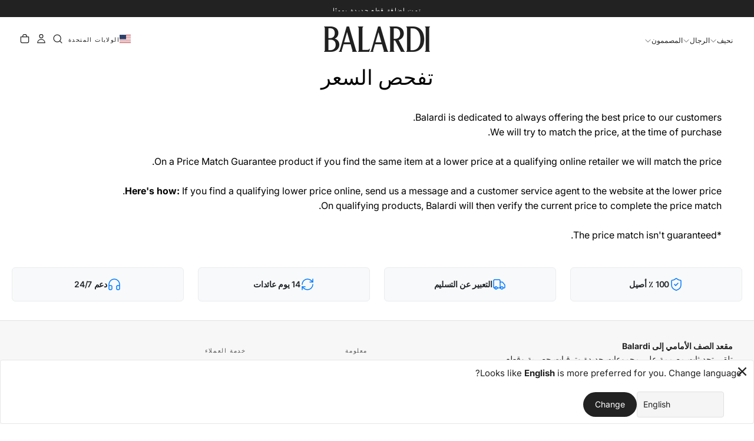

--- FILE ---
content_type: text/html; charset=utf-8
request_url: https://balardi.com/ar/pages/price-match-guarantee
body_size: 60596
content:
<!doctype html><html class="no-js" lang="ar"  dir="rtl">
  <head>
<meta name="viewport" content="width=device-width, initial-scale=1">

<!-- Hyperspeed:382120 -->
<!-- hs-shared_id:868bc61a -->



<script>window.HS_JS_OVERRIDES = [{"load_method":"ON_ACTION","match":"\/checkouts\/internal\/preloads.js","pages":null,"match_type":"SMART_DEFER_JS","extension_id":null,"file_name":null},{"load_method":"ON_ACTION","match":"googletagmanager","pages":null,"match_type":"SMART_DEFER_JS","extension_id":null,"file_name":null},{"load_method":"ON_ACTION","match":"shopifycloud\/web-pixels-manager","pages":null,"match_type":"SMART_DEFER_JS","extension_id":null,"file_name":null},{"load_method":"ON_ACTION","match":"personalizer.io","pages":null,"match_type":"SMART_DEFER_JS","extension_id":null,"file_name":null},{"load_method":"ON_ACTION","match":"clarity.ms","pages":null,"match_type":"SMART_DEFER_JS","extension_id":null,"file_name":null},{"load_method":"ON_ACTION","match":"trekkie.load","pages":null,"match_type":"SMART_DEFER_JS","extension_id":null,"file_name":null},{"load_method":"ON_ACTION","match":"shopifycloud\/portable-wallets","pages":null,"match_type":"SMART_DEFER_JS","extension_id":null,"file_name":null},{"load_method":"ON_ACTION","match":"connect.facebook.net","pages":null,"match_type":"SMART_DEFER_JS","extension_id":null,"file_name":null},{"load_method":"ON_ACTION","match":"awin-shopify-integration-code.js","pages":null,"match_type":"SMART_DEFER_JS","extension_id":null,"file_name":null},{"load_method":"ON_ACTION","match":"facebook.net","pages":null,"match_type":"SMART_DEFER_JS","extension_id":null,"file_name":null},{"load_method":"ON_ACTION","match":"019bc0cc-3ed3-7c10-a3c0-4461af89854c\/rise-store-credit-banner-theme-extension.js","pages":["HOME","COLLECTIONS","PRODUCT","CART","OTHER"],"match_type":"APP_EMBED_JS","extension_id":"019bc0cc-3ed3-7c10-a3c0-4461af89854c","file_name":"rise-store-credit-banner-theme-extension.js"},{"load_method":"ON_ACTION","match":"019bc7b6-5d73-71ea-861b-5569aedb99f5\/wishlistcollections.js","pages":["HOME","COLLECTIONS","PRODUCT","CART","OTHER"],"match_type":"APP_EMBED_JS","extension_id":"019bc7b6-5d73-71ea-861b-5569aedb99f5","file_name":"wishlistcollections.js"},{"load_method":"ON_ACTION","match":"019bc7b6-5d73-71ea-861b-5569aedb99f5\/addtowishlistbutton.js","pages":["HOME","COLLECTIONS","PRODUCT","CART","OTHER"],"match_type":"APP_EMBED_JS","extension_id":"019bc7b6-5d73-71ea-861b-5569aedb99f5","file_name":"addtowishlistbutton.js"}];</script>
<script>!function(e,t){if("object"==typeof exports&&"object"==typeof module)module.exports=t();else if("function"==typeof define&&define.amd)define([],t);else{var n=t();for(var o in n)("object"==typeof exports?exports:e)[o]=n[o]}}(self,(()=>(()=>{"use strict";var e={};(e=>{"undefined"!=typeof Symbol&&Symbol.toStringTag&&Object.defineProperty(e,Symbol.toStringTag,{value:"Module"}),Object.defineProperty(e,"__esModule",{value:!0})})(e);const t="hyperscript/defer-load",n="ON_ACTION",o=["window.Station.Apps.Tabs",".replace('no-js', 'js')","onLoadStylesheet()","window.onpageshow","spratlyThemeSettings","lazysizes","window.MinimogSettings","onloadt4relcss","asyncLoad","_bstrLocale","window.PandectesSettings","window.Rivo.common","__engine_loaded"],s=window.HS_JS_OVERRIDES||[];function r(e,t){const n=!e||"string"!=typeof e,r=t&&t.hasAttribute("hs-ignore"),i=t&&t.innerHTML,c=t&&"application/ld+json"===t.getAttribute("type")||i&&o.some((e=>t.innerHTML.includes(e)));if(!t&&n||r||c)return null;{const n=s.find((n=>e&&e.includes(n.match)||i&&t.innerHTML.includes(n.match)));return n?function(e,t){let n=t;if(e.cdn){n=`https://cdn.hyperspeed.me/script/${t.replace(/^(http:\/\/|https:\/\/|\/\/)/,"")}`}return{load_method:e.load_method||"default",src:n}}(n,e):null}}window.HS_LOAD_ON_ACTION_SCRIPTS=window.HS_LOAD_ON_ACTION_SCRIPTS||[];const i=document.createElement,c={src:Object.getOwnPropertyDescriptor(HTMLScriptElement.prototype,"src"),type:Object.getOwnPropertyDescriptor(HTMLScriptElement.prototype,"type")},l=HTMLScriptElement.prototype.setAttribute,p=Symbol("hs-setting");function d(e,n){window.HS_LOAD_ON_ACTION_SCRIPTS.push([e,n]),e.type=t;const o=function(n){e.getAttribute("type")===t&&n.preventDefault(),e.removeEventListener("beforescriptexecute",o)};e.addEventListener("beforescriptexecute",o)}return document.createElement=function(...e){if("script"!==e[0].toLowerCase()||window.hsUnblocked)return i.apply(document,e);const o=i.apply(document,e);try{Object.defineProperties(o,{src:{...c.src,set(e){if(this[p])c.src.set.call(this,e);else{this[p]=!0;try{const o=r(e,null),s=o&&o.load_method===n,i=o?o.src:e;s&&c.type.set.call(this,t),c.src.set.call(this,i)}finally{this[p]=!1}}}},type:{...c.type,set(e){if(this[p])return void c.type.set.call(this,e);const s=r(o.src,null),i=s&&s.load_method===n;c.type.set.call(this,i?t:e)}}}),o.setAttribute=function(e,t){if("src"===e||"type"===e){if(this[p])return void c[e].set.call(this,t);this[p]=!0;try{this[e]=t}finally{this[p]=!1}}else l.call(this,e,t)}}catch(e){console.warn("HyperScripts: unable to prevent script execution for script src ",o.src,".\n",'A likely cause would be because you are using a third-party browser extension that monkey patches the "document.createElement" function.')}return o},window.hsScriptObserver=new MutationObserver((e=>{for(let o=0;o<e.length;o++){const{addedNodes:s}=e[o];for(let e=0;e<s.length;e++){const o=s[e];if(1===o.nodeType&&"SCRIPT"===o.tagName)if(o.type===t)d(o,null);else{const e=r(o.src,o);e&&e.load_method===n&&d(o,o.type===t?null:o.type)}}}})),window.hsScriptObserver.observe(document.documentElement,{childList:!0,subtree:!0}),e})()));</script>


<!-- Third party app optimization -->
<!-- Is an app not updating? Just click Rebuild Cache in Hyperspeed. -->
<!-- Or, stop deferring the app by clicking View Details on App Optimization in your Theme Optimization settings. -->
<script hs-ignore>(function(){var hsUrls=[{"load_method":"ASYNC","original_url":"https:\/\/d1o5e9vlirdalo.cloudfront.net\/vfLoader.js?pk=balardi\u0026e=prod\u0026shop=balardi.myshopify.com","pages":["HOME","COLLECTIONS","PRODUCT","CART","OTHER"]},{"load_method":"ASYNC","original_url":"https:\/\/str.rise-ai.com\/?shop=balardi.myshopify.com","pages":["HOME","COLLECTIONS","PRODUCT","CART","OTHER"]},{"load_method":"ASYNC","original_url":"\/\/searchserverapi1.com\/widgets\/shopify\/init.js?a=4A3Y8I8n5k\u0026shop=balardi.myshopify.com","pages":["HOME","PRODUCT","CART","OTHER","COLLECTIONS"]},{"load_method":"ON_ACTION","original_url":"https:\/\/loox.io\/widget\/kXSmD7T-R7\/loox.1758560264547.js?shop=balardi.myshopify.com","pages":["HOME","COLLECTIONS","PRODUCT","CART","OTHER"]},{"load_method":"ON_ACTION","original_url":"https:\/\/omnisnippet1.com\/platforms\/shopify.js?source=scriptTag\u0026v=2025-10-03T11\u0026shop=balardi.myshopify.com","pages":["HOME","COLLECTIONS","PRODUCT","CART","OTHER"]},{"load_method":"ON_ACTION","original_url":"https:\/\/edge.personalizer.io\/storefront\/2.0.0\/js\/shopify\/storefront.min.js?key=j37pu-b6ud9vej6vfp2t3ts-jnn6y\u0026shop=balardi.myshopify.com","pages":["HOME","COLLECTIONS","PRODUCT","CART","OTHER"]},{"load_method":"ON_ACTION","original_url":"https:\/\/dr4qe3ddw9y32.cloudfront.net\/awin-shopify-integration-code.js?aid=32195\u0026v=shopifyApp_5.2.3\u0026ts=1753092217172\u0026shop=balardi.myshopify.com","pages":["HOME","COLLECTIONS","PRODUCT","CART","OTHER"]},{"load_method":"ASYNC","original_url":"https:\/\/strn.rise-ai.com\/?shop=balardi.myshopify.com","pages":["HOME","COLLECTIONS","PRODUCT","CART","OTHER"]}];var insertBeforeBackup=Node.prototype.insertBefore;var currentPageType=getPageType();function getPageType(){var currentPage="page";if(currentPage==='index'){return'HOME';}else if(currentPage==='collection'){return'COLLECTIONS';}else if(currentPage==='product'){return'PRODUCT';}else if(currentPage==='cart'){return'CART';}else{return'OTHER';}}
function isWhitelistedPage(script){return script.pages.includes(currentPageType);}
function getCachedScriptUrl(url){var result=(hsUrls||[]).find(function(el){var compareUrl=el.original_url;if(url.substring(0,6)==="https:"&&el.original_url.substring(0,2)==="//"){compareUrl="https:"+el.original_url;}
return url==compareUrl;});return result;}
function loadScript(scriptInfo){if(isWhitelistedPage(scriptInfo)){var s=document.createElement('script');s.type='text/javascript';s.async=true;s.src=scriptInfo.original_url;var x=document.getElementsByTagName('script')[0];insertBeforeBackup.apply(x.parentNode,[s,x]);}}
var userEvents={touch:["touchmove","touchend"],mouse:["mousemove","click","keydown","scroll"]};function isTouch(){var touchIdentifiers=" -webkit- -moz- -o- -ms- ".split(" ");if("ontouchstart"in window||window.DocumentTouch&&document instanceof DocumentTouch){return true;}
var query=["(",touchIdentifiers.join("touch-enabled),("),"hsterminal",")"].join("");return window.matchMedia(query).matches;}
var actionEvents=isTouch()?userEvents.touch:userEvents.mouse;function loadOnUserAction(){(hsUrls||[]).filter(function(url){return url.load_method==='ON_ACTION';}).forEach(function(scriptInfo){loadScript(scriptInfo)})
actionEvents.forEach(function(userEvent){document.removeEventListener(userEvent,loadOnUserAction);});}
Node.prototype.insertBefore=function(newNode,refNode){if(newNode.type!=="text/javascript"&&newNode.type!=="application/javascript"&&newNode.type!=="application/ecmascript"){return insertBeforeBackup.apply(this,arguments);}
var scriptInfo=getCachedScriptUrl(newNode.src);if(!scriptInfo){return insertBeforeBackup.apply(this,arguments);}
if(isWhitelistedPage(scriptInfo)&&scriptInfo.load_method!=='ON_ACTION'){var s=document.createElement('script');s.type='text/javascript';s.async=true;s.src=scriptInfo.original_url;insertBeforeBackup.apply(this,[s,refNode]);}}
document.addEventListener("DOMContentLoaded",function(){actionEvents.forEach(function(userEvent){document.addEventListener(userEvent,loadOnUserAction);});});})();</script>

<!-- instant.load -->
<script defer src="//balardi.com/cdn/shop/t/130/assets/hs-instantload.min.js?v=106803949153345037901758816045"></script>

<!-- defer JS until action -->
<script async src="//balardi.com/cdn/shop/t/130/assets/hs-script-loader.min.js?v=12968219469015325731758816045"></script>



<script type="text/javascript" src="https://edge.personalizer.io/storefront/2.0.0/js/shopify/storefront.min.js?key=wztz3-nl6u9w6it2d3x-m7tjo&shop=balardi.myshopify.com"></script>
<script>
window.LimeSpot = window.LimeSpot === undefined ? {} : LimeSpot;

LimeSpot.StoreInfo = { Theme: "[Hyperspeed][v2] Not optimized" };


LimeSpot.CartItems = [];
</script>





    <meta charset="utf-8">
    <meta http-equiv="X-UA-Compatible" content="IE=edge">
    
    <meta name="theme-color" content="">
    <link rel="canonical" href="https://balardi.com/ar/pages/price-match-guarantee">
    <link rel="preconnect" href="https://cdn.shopify.com" crossorigin><link rel="icon" type="image/png" href="//balardi.com/cdn/shop/files/new_favicon.png?crop=center&height=32&v=1755713918&width=32"><link rel="preconnect" href="https://fonts.shopifycdn.com" crossorigin>

<title>
  ضمان مطابقة السعر

    &ndash; Balardi</title><meta name="description" content="على منتج ضمان مطابقة الأسعار إذا وجدت نفس العنصر بسعر أقل في بائع تجزئة مؤهل عبر الإنترنت ، فسنطابق السعر."><meta property="og:site_name" content="Balardi">
<meta property="og:url" content="https://balardi.com/ar/pages/price-match-guarantee">
<meta property="og:title" content="ضمان مطابقة السعر">
<meta property="og:type" content="website">
<meta property="og:description" content="على منتج ضمان مطابقة الأسعار إذا وجدت نفس العنصر بسعر أقل في بائع تجزئة مؤهل عبر الإنترنت ، فسنطابق السعر."><meta name="twitter:card" content="summary_large_image">
<meta name="twitter:title" content="ضمان مطابقة السعر">
<meta name="twitter:description" content="على منتج ضمان مطابقة الأسعار إذا وجدت نفس العنصر بسعر أقل في بائع تجزئة مؤهل عبر الإنترنت ، فسنطابق السعر.">

    <script src="//balardi.com/cdn/shop/t/130/assets/swiper-bundle.min.js?v=76204931248172345031758816045" defer="defer"></script>
    <script src="//balardi.com/cdn/shop/t/130/assets/bodyScrollLock.min.js?v=15890374805268084651758816045" defer="defer"></script>
    <script src="https://cdn.hyperspeed.me/script/balardi.com/cdn/shop/t/130/assets/pubsub.js?v=47587058936531202851758816044" defer="defer"></script>
    <script src="https://cdn.hyperspeed.me/script/balardi.com/cdn/shop/t/130/assets/global.js?v=170926312762306934001758816045" defer="defer"></script>
    <noscript>
      <style>
        img[loading='lazy'] { opacity: 1; }
      </style>
    </noscript>
    <script src="https://cdn.hyperspeed.me/script/balardi.com/cdn/shop/t/130/assets/cookies.js?v=121601133523406246751758816044" defer="defer"></script>

    <script>window.performance && window.performance.mark && window.performance.mark('shopify.content_for_header.start');</script><meta name="google-site-verification" content="acvoOPqgwGAyq1enfoemWUxjniW3aYRXHXsdmXQzKvQ">
<meta id="shopify-digital-wallet" name="shopify-digital-wallet" content="/29985636396/digital_wallets/dialog">
<meta name="shopify-checkout-api-token" content="7538dcaafbb5323afa63f6f4b515ce24">
<meta id="in-context-paypal-metadata" data-shop-id="29985636396" data-venmo-supported="true" data-environment="production" data-locale="en_US" data-paypal-v4="true" data-currency="USD">
<link rel="alternate" hreflang="x-default" href="https://balardi.com/pages/price-match-guarantee">
<link rel="alternate" hreflang="fr-FR" href="https://balardi.com/fr-fr/pages/price-match-guarantee">
<link rel="alternate" hreflang="en-FR" href="https://balardi.com/en-fr/pages/price-match-guarantee">
<link rel="alternate" hreflang="de-AT" href="https://balardi.com/de-de/pages/price-match-guarantee">
<link rel="alternate" hreflang="en-AT" href="https://balardi.com/en-de/pages/price-match-guarantee">
<link rel="alternate" hreflang="de-DE" href="https://balardi.com/de-de/pages/price-match-guarantee">
<link rel="alternate" hreflang="en-DE" href="https://balardi.com/en-de/pages/price-match-guarantee">
<link rel="alternate" hreflang="it-IT" href="https://balardi.com/it-it/pages/price-match-guarantee">
<link rel="alternate" hreflang="en-IT" href="https://balardi.com/en-it/pages/price-match-guarantee">
<link rel="alternate" hreflang="nl-BE" href="https://balardi.com/nl-nl/pages/price-match-guarantee">
<link rel="alternate" hreflang="en-BE" href="https://balardi.com/en-nl/pages/price-match-guarantee">
<link rel="alternate" hreflang="fr-BE" href="https://balardi.com/fr-nl/pages/price-match-guarantee">
<link rel="alternate" hreflang="nl-NL" href="https://balardi.com/nl-nl/pages/price-match-guarantee">
<link rel="alternate" hreflang="en-NL" href="https://balardi.com/en-nl/pages/price-match-guarantee">
<link rel="alternate" hreflang="fr-NL" href="https://balardi.com/fr-nl/pages/price-match-guarantee">
<link rel="alternate" hreflang="es-ES" href="https://balardi.com/es-es/pages/price-match-guarantee">
<link rel="alternate" hreflang="en-ES" href="https://balardi.com/en-es/pages/price-match-guarantee">
<link rel="alternate" hreflang="zh-Hans-CN" href="https://balardi.com/zh-cn/pages/price-match-guarantee">
<link rel="alternate" hreflang="en-CN" href="https://balardi.com/en-cn/pages/price-match-guarantee">
<link rel="alternate" hreflang="zh-Hans-HK" href="https://balardi.com/zh-cn/pages/price-match-guarantee">
<link rel="alternate" hreflang="en-HK" href="https://balardi.com/en-cn/pages/price-match-guarantee">
<link rel="alternate" hreflang="zh-Hans-MO" href="https://balardi.com/zh-cn/pages/price-match-guarantee">
<link rel="alternate" hreflang="en-MO" href="https://balardi.com/en-cn/pages/price-match-guarantee">
<link rel="alternate" hreflang="ko-KR" href="https://balardi.com/ko-kr/pages/price-match-guarantee">
<link rel="alternate" hreflang="en-KR" href="https://balardi.com/en-kr/pages/price-match-guarantee">
<link rel="alternate" hreflang="ja-JP" href="https://balardi.com/ja-jp/pages/price-match-guarantee">
<link rel="alternate" hreflang="en-JP" href="https://balardi.com/en-jp/pages/price-match-guarantee">
<link rel="alternate" hreflang="pl-PL" href="https://balardi.com/pl-pl/pages/price-match-guarantee">
<link rel="alternate" hreflang="en-PL" href="https://balardi.com/en-pl/pages/price-match-guarantee">
<link rel="alternate" hreflang="da-DK" href="https://balardi.com/da-dk/pages/price-match-guarantee">
<link rel="alternate" hreflang="en-DK" href="https://balardi.com/en-dk/pages/price-match-guarantee">
<link rel="alternate" hreflang="no-NO" href="https://balardi.com/no-no/pages/price-match-guarantee">
<link rel="alternate" hreflang="en-NO" href="https://balardi.com/en-no/pages/price-match-guarantee">
<link rel="alternate" hreflang="en-BG" href="https://balardi.com/en-eu/pages/price-match-guarantee">
<link rel="alternate" hreflang="es-BG" href="https://balardi.com/es-eu/pages/price-match-guarantee">
<link rel="alternate" hreflang="it-BG" href="https://balardi.com/it-eu/pages/price-match-guarantee">
<link rel="alternate" hreflang="de-BG" href="https://balardi.com/de-eu/pages/price-match-guarantee">
<link rel="alternate" hreflang="fr-BG" href="https://balardi.com/fr-eu/pages/price-match-guarantee">
<link rel="alternate" hreflang="nl-BG" href="https://balardi.com/nl-eu/pages/price-match-guarantee">
<link rel="alternate" hreflang="en-CY" href="https://balardi.com/en-eu/pages/price-match-guarantee">
<link rel="alternate" hreflang="es-CY" href="https://balardi.com/es-eu/pages/price-match-guarantee">
<link rel="alternate" hreflang="it-CY" href="https://balardi.com/it-eu/pages/price-match-guarantee">
<link rel="alternate" hreflang="de-CY" href="https://balardi.com/de-eu/pages/price-match-guarantee">
<link rel="alternate" hreflang="fr-CY" href="https://balardi.com/fr-eu/pages/price-match-guarantee">
<link rel="alternate" hreflang="nl-CY" href="https://balardi.com/nl-eu/pages/price-match-guarantee">
<link rel="alternate" hreflang="en-CZ" href="https://balardi.com/en-eu/pages/price-match-guarantee">
<link rel="alternate" hreflang="es-CZ" href="https://balardi.com/es-eu/pages/price-match-guarantee">
<link rel="alternate" hreflang="it-CZ" href="https://balardi.com/it-eu/pages/price-match-guarantee">
<link rel="alternate" hreflang="de-CZ" href="https://balardi.com/de-eu/pages/price-match-guarantee">
<link rel="alternate" hreflang="fr-CZ" href="https://balardi.com/fr-eu/pages/price-match-guarantee">
<link rel="alternate" hreflang="nl-CZ" href="https://balardi.com/nl-eu/pages/price-match-guarantee">
<link rel="alternate" hreflang="en-EE" href="https://balardi.com/en-eu/pages/price-match-guarantee">
<link rel="alternate" hreflang="es-EE" href="https://balardi.com/es-eu/pages/price-match-guarantee">
<link rel="alternate" hreflang="it-EE" href="https://balardi.com/it-eu/pages/price-match-guarantee">
<link rel="alternate" hreflang="de-EE" href="https://balardi.com/de-eu/pages/price-match-guarantee">
<link rel="alternate" hreflang="fr-EE" href="https://balardi.com/fr-eu/pages/price-match-guarantee">
<link rel="alternate" hreflang="nl-EE" href="https://balardi.com/nl-eu/pages/price-match-guarantee">
<link rel="alternate" hreflang="en-FI" href="https://balardi.com/en-eu/pages/price-match-guarantee">
<link rel="alternate" hreflang="es-FI" href="https://balardi.com/es-eu/pages/price-match-guarantee">
<link rel="alternate" hreflang="it-FI" href="https://balardi.com/it-eu/pages/price-match-guarantee">
<link rel="alternate" hreflang="de-FI" href="https://balardi.com/de-eu/pages/price-match-guarantee">
<link rel="alternate" hreflang="fr-FI" href="https://balardi.com/fr-eu/pages/price-match-guarantee">
<link rel="alternate" hreflang="nl-FI" href="https://balardi.com/nl-eu/pages/price-match-guarantee">
<link rel="alternate" hreflang="en-GR" href="https://balardi.com/en-eu/pages/price-match-guarantee">
<link rel="alternate" hreflang="es-GR" href="https://balardi.com/es-eu/pages/price-match-guarantee">
<link rel="alternate" hreflang="it-GR" href="https://balardi.com/it-eu/pages/price-match-guarantee">
<link rel="alternate" hreflang="de-GR" href="https://balardi.com/de-eu/pages/price-match-guarantee">
<link rel="alternate" hreflang="fr-GR" href="https://balardi.com/fr-eu/pages/price-match-guarantee">
<link rel="alternate" hreflang="nl-GR" href="https://balardi.com/nl-eu/pages/price-match-guarantee">
<link rel="alternate" hreflang="en-HR" href="https://balardi.com/en-eu/pages/price-match-guarantee">
<link rel="alternate" hreflang="es-HR" href="https://balardi.com/es-eu/pages/price-match-guarantee">
<link rel="alternate" hreflang="it-HR" href="https://balardi.com/it-eu/pages/price-match-guarantee">
<link rel="alternate" hreflang="de-HR" href="https://balardi.com/de-eu/pages/price-match-guarantee">
<link rel="alternate" hreflang="fr-HR" href="https://balardi.com/fr-eu/pages/price-match-guarantee">
<link rel="alternate" hreflang="nl-HR" href="https://balardi.com/nl-eu/pages/price-match-guarantee">
<link rel="alternate" hreflang="en-HU" href="https://balardi.com/en-eu/pages/price-match-guarantee">
<link rel="alternate" hreflang="es-HU" href="https://balardi.com/es-eu/pages/price-match-guarantee">
<link rel="alternate" hreflang="it-HU" href="https://balardi.com/it-eu/pages/price-match-guarantee">
<link rel="alternate" hreflang="de-HU" href="https://balardi.com/de-eu/pages/price-match-guarantee">
<link rel="alternate" hreflang="fr-HU" href="https://balardi.com/fr-eu/pages/price-match-guarantee">
<link rel="alternate" hreflang="nl-HU" href="https://balardi.com/nl-eu/pages/price-match-guarantee">
<link rel="alternate" hreflang="en-IE" href="https://balardi.com/en-eu/pages/price-match-guarantee">
<link rel="alternate" hreflang="es-IE" href="https://balardi.com/es-eu/pages/price-match-guarantee">
<link rel="alternate" hreflang="it-IE" href="https://balardi.com/it-eu/pages/price-match-guarantee">
<link rel="alternate" hreflang="de-IE" href="https://balardi.com/de-eu/pages/price-match-guarantee">
<link rel="alternate" hreflang="fr-IE" href="https://balardi.com/fr-eu/pages/price-match-guarantee">
<link rel="alternate" hreflang="nl-IE" href="https://balardi.com/nl-eu/pages/price-match-guarantee">
<link rel="alternate" hreflang="en-LT" href="https://balardi.com/en-eu/pages/price-match-guarantee">
<link rel="alternate" hreflang="es-LT" href="https://balardi.com/es-eu/pages/price-match-guarantee">
<link rel="alternate" hreflang="it-LT" href="https://balardi.com/it-eu/pages/price-match-guarantee">
<link rel="alternate" hreflang="de-LT" href="https://balardi.com/de-eu/pages/price-match-guarantee">
<link rel="alternate" hreflang="fr-LT" href="https://balardi.com/fr-eu/pages/price-match-guarantee">
<link rel="alternate" hreflang="nl-LT" href="https://balardi.com/nl-eu/pages/price-match-guarantee">
<link rel="alternate" hreflang="en-LU" href="https://balardi.com/en-eu/pages/price-match-guarantee">
<link rel="alternate" hreflang="es-LU" href="https://balardi.com/es-eu/pages/price-match-guarantee">
<link rel="alternate" hreflang="it-LU" href="https://balardi.com/it-eu/pages/price-match-guarantee">
<link rel="alternate" hreflang="de-LU" href="https://balardi.com/de-eu/pages/price-match-guarantee">
<link rel="alternate" hreflang="fr-LU" href="https://balardi.com/fr-eu/pages/price-match-guarantee">
<link rel="alternate" hreflang="nl-LU" href="https://balardi.com/nl-eu/pages/price-match-guarantee">
<link rel="alternate" hreflang="en-LV" href="https://balardi.com/en-eu/pages/price-match-guarantee">
<link rel="alternate" hreflang="es-LV" href="https://balardi.com/es-eu/pages/price-match-guarantee">
<link rel="alternate" hreflang="it-LV" href="https://balardi.com/it-eu/pages/price-match-guarantee">
<link rel="alternate" hreflang="de-LV" href="https://balardi.com/de-eu/pages/price-match-guarantee">
<link rel="alternate" hreflang="fr-LV" href="https://balardi.com/fr-eu/pages/price-match-guarantee">
<link rel="alternate" hreflang="nl-LV" href="https://balardi.com/nl-eu/pages/price-match-guarantee">
<link rel="alternate" hreflang="en-MC" href="https://balardi.com/en-eu/pages/price-match-guarantee">
<link rel="alternate" hreflang="es-MC" href="https://balardi.com/es-eu/pages/price-match-guarantee">
<link rel="alternate" hreflang="it-MC" href="https://balardi.com/it-eu/pages/price-match-guarantee">
<link rel="alternate" hreflang="de-MC" href="https://balardi.com/de-eu/pages/price-match-guarantee">
<link rel="alternate" hreflang="fr-MC" href="https://balardi.com/fr-eu/pages/price-match-guarantee">
<link rel="alternate" hreflang="nl-MC" href="https://balardi.com/nl-eu/pages/price-match-guarantee">
<link rel="alternate" hreflang="en-MT" href="https://balardi.com/en-eu/pages/price-match-guarantee">
<link rel="alternate" hreflang="es-MT" href="https://balardi.com/es-eu/pages/price-match-guarantee">
<link rel="alternate" hreflang="it-MT" href="https://balardi.com/it-eu/pages/price-match-guarantee">
<link rel="alternate" hreflang="de-MT" href="https://balardi.com/de-eu/pages/price-match-guarantee">
<link rel="alternate" hreflang="fr-MT" href="https://balardi.com/fr-eu/pages/price-match-guarantee">
<link rel="alternate" hreflang="nl-MT" href="https://balardi.com/nl-eu/pages/price-match-guarantee">
<link rel="alternate" hreflang="en-PT" href="https://balardi.com/en-eu/pages/price-match-guarantee">
<link rel="alternate" hreflang="es-PT" href="https://balardi.com/es-eu/pages/price-match-guarantee">
<link rel="alternate" hreflang="it-PT" href="https://balardi.com/it-eu/pages/price-match-guarantee">
<link rel="alternate" hreflang="de-PT" href="https://balardi.com/de-eu/pages/price-match-guarantee">
<link rel="alternate" hreflang="fr-PT" href="https://balardi.com/fr-eu/pages/price-match-guarantee">
<link rel="alternate" hreflang="nl-PT" href="https://balardi.com/nl-eu/pages/price-match-guarantee">
<link rel="alternate" hreflang="en-RO" href="https://balardi.com/en-eu/pages/price-match-guarantee">
<link rel="alternate" hreflang="es-RO" href="https://balardi.com/es-eu/pages/price-match-guarantee">
<link rel="alternate" hreflang="it-RO" href="https://balardi.com/it-eu/pages/price-match-guarantee">
<link rel="alternate" hreflang="de-RO" href="https://balardi.com/de-eu/pages/price-match-guarantee">
<link rel="alternate" hreflang="fr-RO" href="https://balardi.com/fr-eu/pages/price-match-guarantee">
<link rel="alternate" hreflang="nl-RO" href="https://balardi.com/nl-eu/pages/price-match-guarantee">
<link rel="alternate" hreflang="en-SI" href="https://balardi.com/en-eu/pages/price-match-guarantee">
<link rel="alternate" hreflang="es-SI" href="https://balardi.com/es-eu/pages/price-match-guarantee">
<link rel="alternate" hreflang="it-SI" href="https://balardi.com/it-eu/pages/price-match-guarantee">
<link rel="alternate" hreflang="de-SI" href="https://balardi.com/de-eu/pages/price-match-guarantee">
<link rel="alternate" hreflang="fr-SI" href="https://balardi.com/fr-eu/pages/price-match-guarantee">
<link rel="alternate" hreflang="nl-SI" href="https://balardi.com/nl-eu/pages/price-match-guarantee">
<link rel="alternate" hreflang="en-SK" href="https://balardi.com/en-eu/pages/price-match-guarantee">
<link rel="alternate" hreflang="es-SK" href="https://balardi.com/es-eu/pages/price-match-guarantee">
<link rel="alternate" hreflang="it-SK" href="https://balardi.com/it-eu/pages/price-match-guarantee">
<link rel="alternate" hreflang="de-SK" href="https://balardi.com/de-eu/pages/price-match-guarantee">
<link rel="alternate" hreflang="fr-SK" href="https://balardi.com/fr-eu/pages/price-match-guarantee">
<link rel="alternate" hreflang="nl-SK" href="https://balardi.com/nl-eu/pages/price-match-guarantee">
<link rel="alternate" hreflang="sv-SE" href="https://balardi.com/sv-se/pages/price-match-guarantee">
<link rel="alternate" hreflang="en-SE" href="https://balardi.com/en-se/pages/price-match-guarantee">
<link rel="alternate" hreflang="de-CH" href="https://balardi.com/de-ch/pages/price-match-guarantee">
<link rel="alternate" hreflang="it-CH" href="https://balardi.com/it-ch/pages/price-match-guarantee">
<link rel="alternate" hreflang="fr-CH" href="https://balardi.com/fr-ch/pages/price-match-guarantee">
<link rel="alternate" hreflang="en-CH" href="https://balardi.com/en-ch/pages/price-match-guarantee">
<link rel="alternate" hreflang="en-US" href="https://balardi.com/pages/price-match-guarantee">
<link rel="alternate" hreflang="ar-US" href="https://balardi.com/ar/pages/price-match-guarantee">
<link rel="alternate" hreflang="es-US" href="https://balardi.com/es/pages/price-match-guarantee">
<link rel="alternate" hreflang="it-US" href="https://balardi.com/it/pages/price-match-guarantee">
<link rel="alternate" hreflang="de-US" href="https://balardi.com/de/pages/price-match-guarantee">
<link rel="alternate" hreflang="fr-US" href="https://balardi.com/fr/pages/price-match-guarantee">
<link rel="alternate" hreflang="nl-US" href="https://balardi.com/nl/pages/price-match-guarantee">
<link rel="alternate" hreflang="pl-US" href="https://balardi.com/pl/pages/price-match-guarantee">
<script async="async" src="/checkouts/internal/preloads.js?locale=ar-US"></script>
<link rel="preconnect" href="https://shop.app" crossorigin="anonymous">
<script async="async" src="https://shop.app/checkouts/internal/preloads.js?locale=ar-US&shop_id=29985636396" crossorigin="anonymous"></script>
<script id="apple-pay-shop-capabilities" type="application/json">{"shopId":29985636396,"countryCode":"US","currencyCode":"USD","merchantCapabilities":["supports3DS"],"merchantId":"gid:\/\/shopify\/Shop\/29985636396","merchantName":"Balardi","requiredBillingContactFields":["postalAddress","email","phone"],"requiredShippingContactFields":["postalAddress","email","phone"],"shippingType":"shipping","supportedNetworks":["visa","masterCard","amex","discover","elo","jcb"],"total":{"type":"pending","label":"Balardi","amount":"1.00"},"shopifyPaymentsEnabled":true,"supportsSubscriptions":true}</script>
<script id="shopify-features" type="application/json">{"accessToken":"7538dcaafbb5323afa63f6f4b515ce24","betas":["rich-media-storefront-analytics"],"domain":"balardi.com","predictiveSearch":true,"shopId":29985636396,"locale":"ar"}</script>
<script>var Shopify = Shopify || {};
Shopify.shop = "balardi.myshopify.com";
Shopify.locale = "ar";
Shopify.currency = {"active":"USD","rate":"1.0"};
Shopify.country = "US";
Shopify.theme = {"name":"[Hyperspeed][v2] Not optimized","id":151369875605,"schema_name":"Release","schema_version":"2.0.2","theme_store_id":null,"role":"main"};
Shopify.theme.handle = "null";
Shopify.theme.style = {"id":null,"handle":null};
Shopify.cdnHost = "balardi.com/cdn";
Shopify.routes = Shopify.routes || {};
Shopify.routes.root = "/ar/";</script>
<script type="module">!function(o){(o.Shopify=o.Shopify||{}).modules=!0}(window);</script>
<script>!function(o){function n(){var o=[];function n(){o.push(Array.prototype.slice.apply(arguments))}return n.q=o,n}var t=o.Shopify=o.Shopify||{};t.loadFeatures=n(),t.autoloadFeatures=n()}(window);</script>
<script>
  window.ShopifyPay = window.ShopifyPay || {};
  window.ShopifyPay.apiHost = "shop.app\/pay";
  window.ShopifyPay.redirectState = null;
</script>
<script id="shop-js-analytics" type="application/json">{"pageType":"page"}</script>
<script defer="defer" async type="module" src="//balardi.com/cdn/shopifycloud/shop-js/modules/v2/client.init-shop-cart-sync_C5BV16lS.en.esm.js"></script>
<script defer="defer" async type="module" src="//balardi.com/cdn/shopifycloud/shop-js/modules/v2/chunk.common_CygWptCX.esm.js"></script>
<script type="module">
  await import("//balardi.com/cdn/shopifycloud/shop-js/modules/v2/client.init-shop-cart-sync_C5BV16lS.en.esm.js");
await import("//balardi.com/cdn/shopifycloud/shop-js/modules/v2/chunk.common_CygWptCX.esm.js");

  window.Shopify.SignInWithShop?.initShopCartSync?.({"fedCMEnabled":true,"windoidEnabled":true});

</script>
<script>
  window.Shopify = window.Shopify || {};
  if (!window.Shopify.featureAssets) window.Shopify.featureAssets = {};
  window.Shopify.featureAssets['shop-js'] = {"shop-cart-sync":["modules/v2/client.shop-cart-sync_ZFArdW7E.en.esm.js","modules/v2/chunk.common_CygWptCX.esm.js"],"init-fed-cm":["modules/v2/client.init-fed-cm_CmiC4vf6.en.esm.js","modules/v2/chunk.common_CygWptCX.esm.js"],"shop-button":["modules/v2/client.shop-button_tlx5R9nI.en.esm.js","modules/v2/chunk.common_CygWptCX.esm.js"],"shop-cash-offers":["modules/v2/client.shop-cash-offers_DOA2yAJr.en.esm.js","modules/v2/chunk.common_CygWptCX.esm.js","modules/v2/chunk.modal_D71HUcav.esm.js"],"init-windoid":["modules/v2/client.init-windoid_sURxWdc1.en.esm.js","modules/v2/chunk.common_CygWptCX.esm.js"],"shop-toast-manager":["modules/v2/client.shop-toast-manager_ClPi3nE9.en.esm.js","modules/v2/chunk.common_CygWptCX.esm.js"],"init-shop-email-lookup-coordinator":["modules/v2/client.init-shop-email-lookup-coordinator_B8hsDcYM.en.esm.js","modules/v2/chunk.common_CygWptCX.esm.js"],"init-shop-cart-sync":["modules/v2/client.init-shop-cart-sync_C5BV16lS.en.esm.js","modules/v2/chunk.common_CygWptCX.esm.js"],"avatar":["modules/v2/client.avatar_BTnouDA3.en.esm.js"],"pay-button":["modules/v2/client.pay-button_FdsNuTd3.en.esm.js","modules/v2/chunk.common_CygWptCX.esm.js"],"init-customer-accounts":["modules/v2/client.init-customer-accounts_DxDtT_ad.en.esm.js","modules/v2/client.shop-login-button_C5VAVYt1.en.esm.js","modules/v2/chunk.common_CygWptCX.esm.js","modules/v2/chunk.modal_D71HUcav.esm.js"],"init-shop-for-new-customer-accounts":["modules/v2/client.init-shop-for-new-customer-accounts_ChsxoAhi.en.esm.js","modules/v2/client.shop-login-button_C5VAVYt1.en.esm.js","modules/v2/chunk.common_CygWptCX.esm.js","modules/v2/chunk.modal_D71HUcav.esm.js"],"shop-login-button":["modules/v2/client.shop-login-button_C5VAVYt1.en.esm.js","modules/v2/chunk.common_CygWptCX.esm.js","modules/v2/chunk.modal_D71HUcav.esm.js"],"init-customer-accounts-sign-up":["modules/v2/client.init-customer-accounts-sign-up_CPSyQ0Tj.en.esm.js","modules/v2/client.shop-login-button_C5VAVYt1.en.esm.js","modules/v2/chunk.common_CygWptCX.esm.js","modules/v2/chunk.modal_D71HUcav.esm.js"],"shop-follow-button":["modules/v2/client.shop-follow-button_Cva4Ekp9.en.esm.js","modules/v2/chunk.common_CygWptCX.esm.js","modules/v2/chunk.modal_D71HUcav.esm.js"],"checkout-modal":["modules/v2/client.checkout-modal_BPM8l0SH.en.esm.js","modules/v2/chunk.common_CygWptCX.esm.js","modules/v2/chunk.modal_D71HUcav.esm.js"],"lead-capture":["modules/v2/client.lead-capture_Bi8yE_yS.en.esm.js","modules/v2/chunk.common_CygWptCX.esm.js","modules/v2/chunk.modal_D71HUcav.esm.js"],"shop-login":["modules/v2/client.shop-login_D6lNrXab.en.esm.js","modules/v2/chunk.common_CygWptCX.esm.js","modules/v2/chunk.modal_D71HUcav.esm.js"],"payment-terms":["modules/v2/client.payment-terms_CZxnsJam.en.esm.js","modules/v2/chunk.common_CygWptCX.esm.js","modules/v2/chunk.modal_D71HUcav.esm.js"]};
</script>
<script>(function() {
  var isLoaded = false;
  function asyncLoad() {
    if (isLoaded) return;
    isLoaded = true;
    var urls = ["https:\/\/dr4qe3ddw9y32.cloudfront.net\/awin-shopify-integration-code.js?aid=32195\u0026v=shopifyApp_5.2.3\u0026ts=1753092217172\u0026shop=balardi.myshopify.com","https:\/\/str.rise-ai.com\/?shop=balardi.myshopify.com","https:\/\/strn.rise-ai.com\/?shop=balardi.myshopify.com","https:\/\/d1o5e9vlirdalo.cloudfront.net\/vfLoader.js?pk=balardi\u0026e=prod\u0026shop=balardi.myshopify.com","\/\/searchserverapi1.com\/widgets\/shopify\/init.js?a=4A3Y8I8n5k\u0026shop=balardi.myshopify.com","https:\/\/loox.io\/widget\/kXSmD7T-R7\/loox.1758560264547.js?shop=balardi.myshopify.com","https:\/\/omnisnippet1.com\/platforms\/shopify.js?source=scriptTag\u0026v=2025-10-03T11\u0026shop=balardi.myshopify.com","https:\/\/edge.personalizer.io\/storefront\/2.0.0\/js\/shopify\/storefront.min.js?key=j37pu-b6ud9vej6vfp2t3ts-jnn6y\u0026shop=balardi.myshopify.com"];
    for (var i = 0; i < urls.length; i++) {
      var s = document.createElement('script');
      s.type = 'text/javascript';
      s.async = true;
      s.src = urls[i];
      var x = document.getElementsByTagName('script')[0];
      x.parentNode.insertBefore(s, x);
    }
  };
  if(window.attachEvent) {
    window.attachEvent('onload', asyncLoad);
  } else {
    window.addEventListener('load', asyncLoad, false);
  }
})();</script>
<script id="__st">var __st={"a":29985636396,"offset":7200,"reqid":"21f4dcc5-5c7f-45e8-a4b2-a4bb3b9201da-1768722673","pageurl":"balardi.com\/ar\/pages\/price-match-guarantee","s":"pages-67319234709","u":"0d7217a767cb","p":"page","rtyp":"page","rid":67319234709};</script>
<script>window.ShopifyPaypalV4VisibilityTracking = true;</script>
<script id="captcha-bootstrap">!function(){'use strict';const t='contact',e='account',n='new_comment',o=[[t,t],['blogs',n],['comments',n],[t,'customer']],c=[[e,'customer_login'],[e,'guest_login'],[e,'recover_customer_password'],[e,'create_customer']],r=t=>t.map((([t,e])=>`form[action*='/${t}']:not([data-nocaptcha='true']) input[name='form_type'][value='${e}']`)).join(','),a=t=>()=>t?[...document.querySelectorAll(t)].map((t=>t.form)):[];function s(){const t=[...o],e=r(t);return a(e)}const i='password',u='form_key',d=['recaptcha-v3-token','g-recaptcha-response','h-captcha-response',i],f=()=>{try{return window.sessionStorage}catch{return}},m='__shopify_v',_=t=>t.elements[u];function p(t,e,n=!1){try{const o=window.sessionStorage,c=JSON.parse(o.getItem(e)),{data:r}=function(t){const{data:e,action:n}=t;return t[m]||n?{data:e,action:n}:{data:t,action:n}}(c);for(const[e,n]of Object.entries(r))t.elements[e]&&(t.elements[e].value=n);n&&o.removeItem(e)}catch(o){console.error('form repopulation failed',{error:o})}}const l='form_type',E='cptcha';function T(t){t.dataset[E]=!0}const w=window,h=w.document,L='Shopify',v='ce_forms',y='captcha';let A=!1;((t,e)=>{const n=(g='f06e6c50-85a8-45c8-87d0-21a2b65856fe',I='https://cdn.shopify.com/shopifycloud/storefront-forms-hcaptcha/ce_storefront_forms_captcha_hcaptcha.v1.5.2.iife.js',D={infoText:'Protected by hCaptcha',privacyText:'Privacy',termsText:'Terms'},(t,e,n)=>{const o=w[L][v],c=o.bindForm;if(c)return c(t,g,e,D).then(n);var r;o.q.push([[t,g,e,D],n]),r=I,A||(h.body.append(Object.assign(h.createElement('script'),{id:'captcha-provider',async:!0,src:r})),A=!0)});var g,I,D;w[L]=w[L]||{},w[L][v]=w[L][v]||{},w[L][v].q=[],w[L][y]=w[L][y]||{},w[L][y].protect=function(t,e){n(t,void 0,e),T(t)},Object.freeze(w[L][y]),function(t,e,n,w,h,L){const[v,y,A,g]=function(t,e,n){const i=e?o:[],u=t?c:[],d=[...i,...u],f=r(d),m=r(i),_=r(d.filter((([t,e])=>n.includes(e))));return[a(f),a(m),a(_),s()]}(w,h,L),I=t=>{const e=t.target;return e instanceof HTMLFormElement?e:e&&e.form},D=t=>v().includes(t);t.addEventListener('submit',(t=>{const e=I(t);if(!e)return;const n=D(e)&&!e.dataset.hcaptchaBound&&!e.dataset.recaptchaBound,o=_(e),c=g().includes(e)&&(!o||!o.value);(n||c)&&t.preventDefault(),c&&!n&&(function(t){try{if(!f())return;!function(t){const e=f();if(!e)return;const n=_(t);if(!n)return;const o=n.value;o&&e.removeItem(o)}(t);const e=Array.from(Array(32),(()=>Math.random().toString(36)[2])).join('');!function(t,e){_(t)||t.append(Object.assign(document.createElement('input'),{type:'hidden',name:u})),t.elements[u].value=e}(t,e),function(t,e){const n=f();if(!n)return;const o=[...t.querySelectorAll(`input[type='${i}']`)].map((({name:t})=>t)),c=[...d,...o],r={};for(const[a,s]of new FormData(t).entries())c.includes(a)||(r[a]=s);n.setItem(e,JSON.stringify({[m]:1,action:t.action,data:r}))}(t,e)}catch(e){console.error('failed to persist form',e)}}(e),e.submit())}));const S=(t,e)=>{t&&!t.dataset[E]&&(n(t,e.some((e=>e===t))),T(t))};for(const o of['focusin','change'])t.addEventListener(o,(t=>{const e=I(t);D(e)&&S(e,y())}));const B=e.get('form_key'),M=e.get(l),P=B&&M;t.addEventListener('DOMContentLoaded',(()=>{const t=y();if(P)for(const e of t)e.elements[l].value===M&&p(e,B);[...new Set([...A(),...v().filter((t=>'true'===t.dataset.shopifyCaptcha))])].forEach((e=>S(e,t)))}))}(h,new URLSearchParams(w.location.search),n,t,e,['guest_login'])})(!1,!0)}();</script>
<script integrity="sha256-4kQ18oKyAcykRKYeNunJcIwy7WH5gtpwJnB7kiuLZ1E=" data-source-attribution="shopify.loadfeatures" defer="defer" src="//balardi.com/cdn/shopifycloud/storefront/assets/storefront/load_feature-a0a9edcb.js" crossorigin="anonymous"></script>
<script crossorigin="anonymous" defer="defer" src="//balardi.com/cdn/shopifycloud/storefront/assets/shopify_pay/storefront-65b4c6d7.js?v=20250812"></script>
<script data-source-attribution="shopify.dynamic_checkout.dynamic.init">var Shopify=Shopify||{};Shopify.PaymentButton=Shopify.PaymentButton||{isStorefrontPortableWallets:!0,init:function(){window.Shopify.PaymentButton.init=function(){};var t=document.createElement("script");t.src="https://balardi.com/cdn/shopifycloud/portable-wallets/latest/portable-wallets.ar.js",t.type="module",document.head.appendChild(t)}};
</script>
<script data-source-attribution="shopify.dynamic_checkout.buyer_consent">
  function portableWalletsHideBuyerConsent(e){var t=document.getElementById("shopify-buyer-consent"),n=document.getElementById("shopify-subscription-policy-button");t&&n&&(t.classList.add("hidden"),t.setAttribute("aria-hidden","true"),n.removeEventListener("click",e))}function portableWalletsShowBuyerConsent(e){var t=document.getElementById("shopify-buyer-consent"),n=document.getElementById("shopify-subscription-policy-button");t&&n&&(t.classList.remove("hidden"),t.removeAttribute("aria-hidden"),n.addEventListener("click",e))}window.Shopify?.PaymentButton&&(window.Shopify.PaymentButton.hideBuyerConsent=portableWalletsHideBuyerConsent,window.Shopify.PaymentButton.showBuyerConsent=portableWalletsShowBuyerConsent);
</script>
<script data-source-attribution="shopify.dynamic_checkout.cart.bootstrap">document.addEventListener("DOMContentLoaded",(function(){function t(){return document.querySelector("shopify-accelerated-checkout-cart, shopify-accelerated-checkout")}if(t())Shopify.PaymentButton.init();else{new MutationObserver((function(e,n){t()&&(Shopify.PaymentButton.init(),n.disconnect())})).observe(document.body,{childList:!0,subtree:!0})}}));
</script>
<script id='scb4127' type='text/javascript' async='' src='https://balardi.com/cdn/shopifycloud/privacy-banner/storefront-banner.js'></script><link id="shopify-accelerated-checkout-styles" rel="stylesheet" media="screen" href="https://balardi.com/cdn/shopifycloud/portable-wallets/latest/accelerated-checkout-backwards-compat.css" crossorigin="anonymous">
<style id="shopify-accelerated-checkout-cart">
        #shopify-buyer-consent {
  margin-top: 1em;
  display: inline-block;
  width: 100%;
}

#shopify-buyer-consent.hidden {
  display: none;
}

#shopify-subscription-policy-button {
  background: none;
  border: none;
  padding: 0;
  text-decoration: underline;
  font-size: inherit;
  cursor: pointer;
}

#shopify-subscription-policy-button::before {
  box-shadow: none;
}

      </style>

<script>window.performance && window.performance.mark && window.performance.mark('shopify.content_for_header.end');</script>
<style data-shopify>/* typography - body */
  @font-face {
  font-family: Inter;
  font-weight: 400;
  font-style: normal;
  font-display: swap;
  src: url("//balardi.com/cdn/fonts/inter/inter_n4.b2a3f24c19b4de56e8871f609e73ca7f6d2e2bb9.woff2") format("woff2"),
       url("//balardi.com/cdn/fonts/inter/inter_n4.af8052d517e0c9ffac7b814872cecc27ae1fa132.woff") format("woff");
}

  @font-face {
  font-family: Inter;
  font-weight: 400;
  font-style: normal;
  font-display: swap;
  src: url("//balardi.com/cdn/fonts/inter/inter_n4.b2a3f24c19b4de56e8871f609e73ca7f6d2e2bb9.woff2") format("woff2"),
       url("//balardi.com/cdn/fonts/inter/inter_n4.af8052d517e0c9ffac7b814872cecc27ae1fa132.woff") format("woff");
}

  @font-face {
  font-family: Inter;
  font-weight: 500;
  font-style: normal;
  font-display: swap;
  src: url("//balardi.com/cdn/fonts/inter/inter_n5.d7101d5e168594dd06f56f290dd759fba5431d97.woff2") format("woff2"),
       url("//balardi.com/cdn/fonts/inter/inter_n5.5332a76bbd27da00474c136abb1ca3cbbf259068.woff") format("woff");
}

  @font-face {
  font-family: Inter;
  font-weight: 600;
  font-style: normal;
  font-display: swap;
  src: url("//balardi.com/cdn/fonts/inter/inter_n6.771af0474a71b3797eb38f3487d6fb79d43b6877.woff2") format("woff2"),
       url("//balardi.com/cdn/fonts/inter/inter_n6.88c903d8f9e157d48b73b7777d0642925bcecde7.woff") format("woff");
}

  @font-face {
  font-family: Inter;
  font-weight: 700;
  font-style: normal;
  font-display: swap;
  src: url("//balardi.com/cdn/fonts/inter/inter_n7.02711e6b374660cfc7915d1afc1c204e633421e4.woff2") format("woff2"),
       url("//balardi.com/cdn/fonts/inter/inter_n7.6dab87426f6b8813070abd79972ceaf2f8d3b012.woff") format("woff");
}


  /* typography - body italic */
  @font-face {
  font-family: Inter;
  font-weight: 400;
  font-style: italic;
  font-display: swap;
  src: url("//balardi.com/cdn/fonts/inter/inter_i4.feae1981dda792ab80d117249d9c7e0f1017e5b3.woff2") format("woff2"),
       url("//balardi.com/cdn/fonts/inter/inter_i4.62773b7113d5e5f02c71486623cf828884c85c6e.woff") format("woff");
}

  @font-face {
  font-family: Inter;
  font-weight: 700;
  font-style: italic;
  font-display: swap;
  src: url("//balardi.com/cdn/fonts/inter/inter_i7.b377bcd4cc0f160622a22d638ae7e2cd9b86ea4c.woff2") format("woff2"),
       url("//balardi.com/cdn/fonts/inter/inter_i7.7c69a6a34e3bb44fcf6f975857e13b9a9b25beb4.woff") format("woff");
}


  /* typography - heading */
  @font-face {
  font-family: Inter;
  font-weight: 400;
  font-style: normal;
  font-display: swap;
  src: url("//balardi.com/cdn/fonts/inter/inter_n4.b2a3f24c19b4de56e8871f609e73ca7f6d2e2bb9.woff2") format("woff2"),
       url("//balardi.com/cdn/fonts/inter/inter_n4.af8052d517e0c9ffac7b814872cecc27ae1fa132.woff") format("woff");
}

  @font-face {
  font-family: Inter;
  font-weight: 400;
  font-style: normal;
  font-display: swap;
  src: url("//balardi.com/cdn/fonts/inter/inter_n4.b2a3f24c19b4de56e8871f609e73ca7f6d2e2bb9.woff2") format("woff2"),
       url("//balardi.com/cdn/fonts/inter/inter_n4.af8052d517e0c9ffac7b814872cecc27ae1fa132.woff") format("woff");
}

  @font-face {
  font-family: Inter;
  font-weight: 500;
  font-style: normal;
  font-display: swap;
  src: url("//balardi.com/cdn/fonts/inter/inter_n5.d7101d5e168594dd06f56f290dd759fba5431d97.woff2") format("woff2"),
       url("//balardi.com/cdn/fonts/inter/inter_n5.5332a76bbd27da00474c136abb1ca3cbbf259068.woff") format("woff");
}

  @font-face {
  font-family: Inter;
  font-weight: 600;
  font-style: normal;
  font-display: swap;
  src: url("//balardi.com/cdn/fonts/inter/inter_n6.771af0474a71b3797eb38f3487d6fb79d43b6877.woff2") format("woff2"),
       url("//balardi.com/cdn/fonts/inter/inter_n6.88c903d8f9e157d48b73b7777d0642925bcecde7.woff") format("woff");
}

  @font-face {
  font-family: Inter;
  font-weight: 700;
  font-style: normal;
  font-display: swap;
  src: url("//balardi.com/cdn/fonts/inter/inter_n7.02711e6b374660cfc7915d1afc1c204e633421e4.woff2") format("woff2"),
       url("//balardi.com/cdn/fonts/inter/inter_n7.6dab87426f6b8813070abd79972ceaf2f8d3b012.woff") format("woff");
}


  /* typography - italic */
  @font-face {
  font-family: Inter;
  font-weight: 400;
  font-style: normal;
  font-display: swap;
  src: url("//balardi.com/cdn/fonts/inter/inter_n4.b2a3f24c19b4de56e8871f609e73ca7f6d2e2bb9.woff2") format("woff2"),
       url("//balardi.com/cdn/fonts/inter/inter_n4.af8052d517e0c9ffac7b814872cecc27ae1fa132.woff") format("woff");
}

  @font-face {
  font-family: Inter;
  font-weight: 400;
  font-style: normal;
  font-display: swap;
  src: url("//balardi.com/cdn/fonts/inter/inter_n4.b2a3f24c19b4de56e8871f609e73ca7f6d2e2bb9.woff2") format("woff2"),
       url("//balardi.com/cdn/fonts/inter/inter_n4.af8052d517e0c9ffac7b814872cecc27ae1fa132.woff") format("woff");
}

  @font-face {
  font-family: Inter;
  font-weight: 500;
  font-style: normal;
  font-display: swap;
  src: url("//balardi.com/cdn/fonts/inter/inter_n5.d7101d5e168594dd06f56f290dd759fba5431d97.woff2") format("woff2"),
       url("//balardi.com/cdn/fonts/inter/inter_n5.5332a76bbd27da00474c136abb1ca3cbbf259068.woff") format("woff");
}

  @font-face {
  font-family: Inter;
  font-weight: 600;
  font-style: normal;
  font-display: swap;
  src: url("//balardi.com/cdn/fonts/inter/inter_n6.771af0474a71b3797eb38f3487d6fb79d43b6877.woff2") format("woff2"),
       url("//balardi.com/cdn/fonts/inter/inter_n6.88c903d8f9e157d48b73b7777d0642925bcecde7.woff") format("woff");
}

  @font-face {
  font-family: Inter;
  font-weight: 700;
  font-style: normal;
  font-display: swap;
  src: url("//balardi.com/cdn/fonts/inter/inter_n7.02711e6b374660cfc7915d1afc1c204e633421e4.woff2") format("woff2"),
       url("//balardi.com/cdn/fonts/inter/inter_n7.6dab87426f6b8813070abd79972ceaf2f8d3b012.woff") format("woff");
}


  /* typography - button */
  @font-face {
  font-family: Inter;
  font-weight: 600;
  font-style: normal;
  font-display: swap;
  src: url("//balardi.com/cdn/fonts/inter/inter_n6.771af0474a71b3797eb38f3487d6fb79d43b6877.woff2") format("woff2"),
       url("//balardi.com/cdn/fonts/inter/inter_n6.88c903d8f9e157d48b73b7777d0642925bcecde7.woff") format("woff");
}

  @font-face {
  font-family: Inter;
  font-weight: 400;
  font-style: normal;
  font-display: swap;
  src: url("//balardi.com/cdn/fonts/inter/inter_n4.b2a3f24c19b4de56e8871f609e73ca7f6d2e2bb9.woff2") format("woff2"),
       url("//balardi.com/cdn/fonts/inter/inter_n4.af8052d517e0c9ffac7b814872cecc27ae1fa132.woff") format("woff");
}

  @font-face {
  font-family: Inter;
  font-weight: 500;
  font-style: normal;
  font-display: swap;
  src: url("//balardi.com/cdn/fonts/inter/inter_n5.d7101d5e168594dd06f56f290dd759fba5431d97.woff2") format("woff2"),
       url("//balardi.com/cdn/fonts/inter/inter_n5.5332a76bbd27da00474c136abb1ca3cbbf259068.woff") format("woff");
}

  @font-face {
  font-family: Inter;
  font-weight: 600;
  font-style: normal;
  font-display: swap;
  src: url("//balardi.com/cdn/fonts/inter/inter_n6.771af0474a71b3797eb38f3487d6fb79d43b6877.woff2") format("woff2"),
       url("//balardi.com/cdn/fonts/inter/inter_n6.88c903d8f9e157d48b73b7777d0642925bcecde7.woff") format("woff");
}

  @font-face {
  font-family: Inter;
  font-weight: 700;
  font-style: normal;
  font-display: swap;
  src: url("//balardi.com/cdn/fonts/inter/inter_n7.02711e6b374660cfc7915d1afc1c204e633421e4.woff2") format("woff2"),
       url("//balardi.com/cdn/fonts/inter/inter_n7.6dab87426f6b8813070abd79972ceaf2f8d3b012.woff") format("woff");
}


  
  :root,

    

  .color-scheme-1 {
    --color-background: 255,255,255;
    --gradient-background: #ffffff;

    --color-background-contrast: 191,191,191;
    --color-shadow: 17,17,17;

    /* typography */
    --color-primary-text: 34,34,34;
    --color-secondary-text: 101,112,110;
    --color-heading-text: 34,34,34;

    --color-foreground: 34,34,34;

    /* buttons */
    --color-filled-button: 34,34,34;
    --color-filled-button-text: 255,255,255;
    --color-outlined-button: 255,255,255;
    --color-outlined-button-text: 17,17,17;

    --color-button-text: 255,255,255;

    /* other elements */
    --color-link: 17,17,17;
    --color-border: 114,114,114;
    --alpha-border: 1;

    --color-tag-foreground: 255,255,255;
    --color-tag-background: 94,90,89;

    --color-progress-bar: 101,112,110;
    --color-placeholder: 171,171,171;
    --color-rating-stars: 0,0,0;

    --color-button-swiper: 34,34,34;
  }
  
  

    

  .color-scheme-2 {
    --color-background: 101,112,110;
    --gradient-background: #65706e;

    --color-background-contrast: 41,45,44;
    --color-shadow: 17,17,17;

    /* typography */
    --color-primary-text: 255,255,255;
    --color-secondary-text: 17,17,17;
    --color-heading-text: 255,255,255;

    --color-foreground: 255,255,255;

    /* buttons */
    --color-filled-button: 255,255,255;
    --color-filled-button-text: 17,17,17;
    --color-outlined-button: 101,112,110;
    --color-outlined-button-text: 255,255,255;

    --color-button-text: 17,17,17;

    /* other elements */
    --color-link: 255,255,255;
    --color-border: 235,235,235;
    --alpha-border: 1;

    --color-tag-foreground: 255,255,255;
    --color-tag-background: 17,17,17;

    --color-progress-bar: 101,112,110;
    --color-placeholder: 242,243,247;
    --color-rating-stars: 0,0,0;

    --color-button-swiper: 255,255,255;
  }
  
  

    

  .color-scheme-3 {
    --color-background: 136,148,146;
    --gradient-background: #889492;

    --color-background-contrast: 74,82,81;
    --color-shadow: 17,17,17;

    /* typography */
    --color-primary-text: 19,45,64;
    --color-secondary-text: 255,255,255;
    --color-heading-text: 19,45,64;

    --color-foreground: 19,45,64;

    /* buttons */
    --color-filled-button: 19,45,64;
    --color-filled-button-text: 255,255,255;
    --color-outlined-button: 136,148,146;
    --color-outlined-button-text: 19,45,64;

    --color-button-text: 255,255,255;

    /* other elements */
    --color-link: 19,45,64;
    --color-border: 235,235,235;
    --alpha-border: 1;

    --color-tag-foreground: 255,255,255;
    --color-tag-background: 19,45,64;

    --color-progress-bar: 19,45,64;
    --color-placeholder: 242,243,247;
    --color-rating-stars: 0,0,0;

    --color-button-swiper: 19,45,64;
  }
  
  

    

  .color-scheme-4 {
    --color-background: 176,185,183;
    --gradient-background: #b0b9b7;

    --color-background-contrast: 110,124,121;
    --color-shadow: 17,17,17;

    /* typography */
    --color-primary-text: 17,17,17;
    --color-secondary-text: 255,255,255;
    --color-heading-text: 17,17,17;

    --color-foreground: 17,17,17;

    /* buttons */
    --color-filled-button: 17,17,17;
    --color-filled-button-text: 176,185,183;
    --color-outlined-button: 176,185,183;
    --color-outlined-button-text: 17,17,17;

    --color-button-text: 176,185,183;

    /* other elements */
    --color-link: 17,17,17;
    --color-border: 235,235,235;
    --alpha-border: 1;

    --color-tag-foreground: 255,255,255;
    --color-tag-background: 17,17,17;

    --color-progress-bar: 176,185,183;
    --color-placeholder: 242,243,247;
    --color-rating-stars: 0,0,0;

    --color-button-swiper: 17,17,17;
  }
  
  

    

  .color-scheme-5 {
    --color-background: 247,247,247;
    --gradient-background: #f7f7f7;

    --color-background-contrast: 183,183,183;
    --color-shadow: 17,17,17;

    /* typography */
    --color-primary-text: 34,34,34;
    --color-secondary-text: 255,255,255;
    --color-heading-text: 34,34,34;

    --color-foreground: 34,34,34;

    /* buttons */
    --color-filled-button: 34,34,34;
    --color-filled-button-text: 248,248,248;
    --color-outlined-button: 247,247,247;
    --color-outlined-button-text: 17,17,17;

    --color-button-text: 248,248,248;

    /* other elements */
    --color-link: 34,34,34;
    --color-border: 235,235,235;
    --alpha-border: 1;

    --color-tag-foreground: 17,17,17;
    --color-tag-background: 255,255,255;

    --color-progress-bar: 17,17,17;
    --color-placeholder: 242,243,247;
    --color-rating-stars: 0,0,0;

    --color-button-swiper: 34,34,34;
  }
  
  

    

  .color-scheme-6 {
    --color-background: 34,34,34;
    --gradient-background: #222222;

    --color-background-contrast: 47,47,47;
    --color-shadow: 17,17,17;

    /* typography */
    --color-primary-text: 255,255,255;
    --color-secondary-text: 101,112,110;
    --color-heading-text: 255,255,255;

    --color-foreground: 255,255,255;

    /* buttons */
    --color-filled-button: 255,255,255;
    --color-filled-button-text: 34,34,34;
    --color-outlined-button: 34,34,34;
    --color-outlined-button-text: 255,255,255;

    --color-button-text: 34,34,34;

    /* other elements */
    --color-link: 255,255,255;
    --color-border: 235,235,235;
    --alpha-border: 1;

    --color-tag-foreground: 255,255,255;
    --color-tag-background: 17,17,17;

    --color-progress-bar: 101,112,110;
    --color-placeholder: 242,243,247;
    --color-rating-stars: 0,0,0;

    --color-button-swiper: 255,255,255;
  }
  
  

    

  .color-scheme-7 {
    --color-background: 228,116,36;
    --gradient-background: #e47424;

    --color-background-contrast: 122,59,15;
    --color-shadow: 17,17,17;

    /* typography */
    --color-primary-text: 255,255,255;
    --color-secondary-text: 255,255,255;
    --color-heading-text: 255,255,255;

    --color-foreground: 255,255,255;

    /* buttons */
    --color-filled-button: 17,17,17;
    --color-filled-button-text: 255,255,255;
    --color-outlined-button: 228,116,36;
    --color-outlined-button-text: 255,255,255;

    --color-button-text: 255,255,255;

    /* other elements */
    --color-link: 17,17,17;
    --color-border: 235,235,235;
    --alpha-border: 1;

    --color-tag-foreground: 255,255,255;
    --color-tag-background: 17,17,17;

    --color-progress-bar: 101,112,110;
    --color-placeholder: 242,243,247;
    --color-rating-stars: 0,0,0;

    --color-button-swiper: 17,17,17;
  }
  
  

    

  .color-scheme-8 {
    --color-background: 255,255,255;
    --gradient-background: #ffffff;

    --color-background-contrast: 191,191,191;
    --color-shadow: 17,17,17;

    /* typography */
    --color-primary-text: 255,255,255;
    --color-secondary-text: 255,255,255;
    --color-heading-text: 233,233,233;

    --color-foreground: 255,255,255;

    /* buttons */
    --color-filled-button: 228,228,228;
    --color-filled-button-text: 34,34,34;
    --color-outlined-button: 255,255,255;
    --color-outlined-button-text: 34,34,34;

    --color-button-text: 34,34,34;

    /* other elements */
    --color-link: 34,34,34;
    --color-border: 235,235,235;
    --alpha-border: 1;

    --color-tag-foreground: 255,255,255;
    --color-tag-background: 17,17,17;

    --color-progress-bar: 101,112,110;
    --color-placeholder: 242,243,247;
    --color-rating-stars: 0,0,0;

    --color-button-swiper: 228,228,228;
  }
  

  body, .color-scheme-1, .color-scheme-2, .color-scheme-3, .color-scheme-4, .color-scheme-5, .color-scheme-6, .color-scheme-7, .color-scheme-8 {
    color: rgba(var(--color-foreground), 1);
    background-color: rgb(var(--color-background));
  }

  :root {
    /* default values */
    --announcement-bars-before-header-heights: 40px;
    --announcement-bars-before-header-visible-heights: 40px;
    --header-height: 74.4px;
    --announcement-bar-height: 40px;
    --header-top-position: calc(var(--header-height) + var(--announcement-bars-before-header-heights));
    --header-group-height: 74.4px;

    /* typography - heading */
    --font-heading-family: Inter, sans-serif;
    --font-heading-style: normal;
    --font-heading-weight: 400;

    --font-heading-scale: 1.0;
    --font-heading-letter-spacing: -0.02em;
    --font-heading-text-transform: capitalize;
    --font-heading-word-break: break-word;

    /* typography - body */
    --font-body-family: Inter, sans-serif;
    --font-body-style: normal;
    --font-body-weight: 400;

    --font-body-scale: 1.0;
    --font-body-letter-spacing: 0;

    /* typography - italic */
    --font-italic-family: Inter, sans-serif;
    --font-italic-style: normal;
    --font-italic-weight: 400;
    --font-italic-scale: 1.2;

    /* typography - button */
    --font-button-family: Inter, sans-serif;
    --font-button-style: normal;
    --font-button-weight: 600;

    --font-button-scale: 1.5;
    --font-button-letter-spacing: 0;
    --font-button-text-transform: capitalize;

    /* add 'arial' as a fallback font for rtl languages */--font-body-family: Inter, Arial, sans-serif;
      --font-heading-family: Inter, Arial, sans-serif;
      --font-button-family: Inter, Arial, sans-serif;
      --font-italic-family: Inter, Arial, sans-serif;/* font weights */
    --font-weight-normal: 400; /* 400 */
    --font-weight-medium: 500; /* 500 */
    --font-weight-semibold: 600; /* 600 */
    --font-weight-bold: 700; /* 700 */

    --font-weight-heading-normal: 400; /* 400 */
    --font-weight-heading-medium: 500; /* 500 */
    --font-weight-heading-semibold: 600; /* 600 */
    --font-weight-heading-bold: 700; /* 700 */

    --font-weight-button-normal: 400; /* 400 */
    --font-weight-button-medium: 500; /* 500 */

    /* digi-note-kk - is it possible to remove these? */
    --letter-spacing-extra-small: 0.05rem;
    --letter-spacing-small: 0.1rem;
    --letter-spacing-medium: 0.2rem;

    --letter-spacing-xxs: -0.04em;
    --letter-spacing-xs: -0.02em;
    --letter-spacing-sm: -0.01em;
    --letter-spacing-md: 0;
    --letter-spacing-lg: 0.01em;
    --letter-spacing-xl: 0.02em;
    --letter-spacing-xxl: 0.04em;

    /* typography - heading - start */
    --h1-multiplier: 4.7rem;
    --h2-multiplier: 3.6rem;
    --h3-multiplier: 2.7rem;
    --h4-multiplier: 2.1rem;
    --h5-multiplier: 1.6rem;
    --h6-multiplier: 1.2rem;

    /* lowercase headings need more line-height */
    
      --line-height-h1: 1.00;
      --line-height-h2: 1.00;
      --line-height-h3: 1.00;
      --line-height-h4: 1.00;
      --line-height-h5: 1.20;
      --line-height-h6: 1.20;
    
    /* typography - heading - end */

    --button-border-radius: 0;
    --button-text-transform: capitalize;
    --input-border-radius: 0.8rem;
    --button-action-border-radius: 0.8rem;
    --badge-border-radius: 0.4rem;

    --section-spacing-unit-size: 1.2rem;
    --spacing-unit-size: 1.2rem;
    --grid-spacing: 1.2rem;


    /* common colors */
    --color-success: #E45F5F;
    --color-alert: #F0B743;
    --color-error: #C25151;
    --color-price-accent: #EAF7FC;

    --color-white: #FFFFFF;
    --color-white-rgb: 255, 255, 255;
    --color-black: #111111;
    --color-black-rgb: 17, 17, 17;
    --color-light: #EBEBEB;
    --color-light-rgb: 235, 235, 235;

    --media-overlay-gradient: linear-gradient(180deg, rgba(0, 0, 0, 0) 0%, rgba(0, 0, 0, 0.25) 100%);
    --media-overlay-gradient-mobile: linear-gradient(180deg, rgba(0, 0, 0, 0) 0%, rgba(0, 0, 0, 0.25) 100%);

    --gradient-black: linear-gradient(180deg, rgba(0, 0, 0, 0) 0%, rgba(0, 0, 0, 0.2) 100%);
    --gradient-overlay-horizontal: linear-gradient(0deg, rgba(0, 0, 0, 0.2), rgba(0, 0, 0, 0.2));
    --color-popup-overlay: rgba(0, 0, 0, 0.5);

    --page-width: 1440px;
    --page-gutter: 1.6rem;

    --max-w-xxs-multiplier: 0.4694; /* 676px / 1440px = 0.4694 */
    --max-w-xs-multiplier: 0.5333;  /* 768px / 1440px = 0.5333 */
    --max-w-sm-multiplier: 0.6292;  /* 906px / 1440px = 0.6292 */
    --max-w-md-multiplier: 0.7111;  /* 1024px / 1440px = 0.7111 */
    --max-w-lg-multiplier: 0.7903;  /* 1138px / 1440px = 0.7903 */
    --max-w-xxl-multiplier: 0.9194; /* 1324px / 1440px = 0.9194 */

    --duration-short: 200ms;
    --duration-default: 300ms;
    --duration-long: 400ms;
    --duration-extra-long: 600ms;

    --z-header: 800;
    --z-modals: 900;
    --z-fab: 750;

    /* cards */
    --card-corner-radius: 0.8rem;
    --card-text-align: center;

    --card-aspect-ratio: 3/4;
    --card-media-aspect-ratio: 3 / 4;
    --card-media-object-fit: cover;

    --theme-js-animations-on-mobile: fade-in 800ms forwards paused;

    /* static values - start */
    --font-size-static-h1: 8.0rem;
    --font-size-static-h2: 6.1rem;
    --font-size-static-h3: 4.7rem;
    --font-size-static-h4: 3.6rem;
    --font-size-static-h5: 2.7rem;
    --font-size-static-h6: 2.1rem;
    --font-size-static-h7: 1.6rem;

    --font-size-static-xxs: 0.8rem;
    --font-size-static-xs: 1.0rem;
    --font-size-static-sm: 1.2rem;
    --font-size-static-md: 1.4rem;
    --font-size-static-lg: 1.6rem;
    --font-size-static-xl: 1.8rem;
    --font-size-static-xxl: 2.4rem;

    --line-height-static-xs: 1.00; /* don't use this value unless must */
    --line-height-static-sm: 1.25; /* most common and secure value */
    --line-height-static-md: 1.50;
    --line-height-static-lg: 2.25;
    --line-height-static-xl: 2.50;

    --spacing-unit-size-static: 1.6rem;
    /* static values - end */

    --product-card-option-button-size: 2.4rem;

    /* drawer */
    --drawer-transition-timing-function: cubic-bezier(0.74, -0.01, 0.26, 1);
    --drawer-transition-duration: 450ms;
  }

  @media screen and (min-width: 750px) {
    :root {
      --section-spacing-unit-size: 1.6rem;
      --spacing-unit-size: 1.2rem;
      --grid-spacing: 1.2rem;

      --page-gutter: 3.6rem;

      /* typography - heading - start */
      --h1-multiplier: 8.0rem;
      --h2-multiplier: 6.1rem;
      --h3-multiplier: 4.7rem;
      --h4-multiplier: 3.6rem;
      --h5-multiplier: 2.7rem;
      --h6-multiplier: 2.1rem;

      /* lowercase headings need more line-height */
      
        --line-height-h1: 1.00;
        --line-height-h2: 1.00;
        --line-height-h3: 1.00;
        --line-height-h4: 1.00;
        --line-height-h5: 1.00;
        --line-height-h6: 1.00;
      
      /* typography - heading - end */
    }
  }

  
</style><link href="//balardi.com/cdn/shop/t/130/assets/base.css?v=71623270150230340471758816045" rel="stylesheet" type="text/css" media="all" />
    <link href="//balardi.com/cdn/shop/t/130/assets/swiper-bundle.min.css?v=138879063338843649161758816045" rel="stylesheet" type="text/css" media="all" />
    
    <link rel='stylesheet' href='//balardi.com/cdn/shop/t/130/assets/component-drawer.css?v=170813754725703820251758816044' media='print' onload="this.media='all'">
    <noscript>
      <link href="//balardi.com/cdn/shop/t/130/assets/component-drawer.css?v=170813754725703820251758816044" rel="stylesheet" type="text/css" media="all" />
    </noscript>
  


<link rel="preload" as="font" href="//balardi.com/cdn/fonts/inter/inter_n4.b2a3f24c19b4de56e8871f609e73ca7f6d2e2bb9.woff2" type="font/woff2" crossorigin><link rel="preload" as="font" href="//balardi.com/cdn/fonts/inter/inter_n4.b2a3f24c19b4de56e8871f609e73ca7f6d2e2bb9.woff2" type="font/woff2" crossorigin>

    <script>
      document.documentElement.className = document.documentElement.className.replace('no-js', 'js');
      if (Shopify.designMode) {
        document.documentElement.classList.add('shopify-design-mode');
      }
    </script>
  <!--Gem_Page_Header_Script-->
    


<!--End_Gem_Page_Header_Script-->
<!-- BEGIN app block: shopify://apps/langshop/blocks/sdk/84899e01-2b29-42af-99d6-46d16daa2111 --><!-- BEGIN app snippet: config --><script type="text/javascript">
    /** Workaround for backward compatibility with old versions of localized themes */
    if (window.LangShopConfig && window.LangShopConfig.themeDynamics && window.LangShopConfig.themeDynamics.length) {
        themeDynamics = window.LangShopConfig.themeDynamics;
    } else {
        themeDynamics = [];
    }

    window.LangShopConfig = {
    "currentLanguage": "ar",
    "currentCurrency": "usd",
    "currentCountry": "US",
    "shopifyLocales": [{"code":"en","name":"الإنجليزية","endonym_name":"English","rootUrl":"\/"},{"code":"ar","name":"العربية","endonym_name":"العربية","rootUrl":"\/ar"},{"code":"es","name":"الإسبانية","endonym_name":"Español","rootUrl":"\/es"},{"code":"it","name":"الإيطالية","endonym_name":"Italiano","rootUrl":"\/it"},{"code":"de","name":"الألمانية","endonym_name":"Deutsch","rootUrl":"\/de"},{"code":"fr","name":"الفرنسية","endonym_name":"français","rootUrl":"\/fr"},{"code":"nl","name":"الهولندية","endonym_name":"Nederlands","rootUrl":"\/nl"},{"code":"pl","name":"البولندية","endonym_name":"Polski","rootUrl":"\/pl"}    ],
    "shopifyCountries": [{"code":"IS","name":"آيسلندا", "currency":"ISK"},{"code":"AZ","name":"أذربيجان", "currency":"AZN"},{"code":"AM","name":"أرمينيا", "currency":"USD"},{"code":"AW","name":"أروبا", "currency":"USD"},{"code":"AU","name":"أستراليا", "currency":"AUD"},{"code":"AF","name":"أفغانستان", "currency":"USD"},{"code":"AL","name":"ألبانيا", "currency":"ALL"},{"code":"DE","name":"ألمانيا", "currency":"EUR"},{"code":"AG","name":"أنتيغوا وبربودا", "currency":"USD"},{"code":"AD","name":"أندورا", "currency":"EUR"},{"code":"AO","name":"أنغولا", "currency":"USD"},{"code":"AI","name":"أنغويلا", "currency":"USD"},{"code":"UY","name":"أورغواي", "currency":"USD"},{"code":"UZ","name":"أوزبكستان", "currency":"USD"},{"code":"UG","name":"أوغندا", "currency":"USD"},{"code":"IE","name":"أيرلندا", "currency":"EUR"},{"code":"ET","name":"إثيوبيا", "currency":"USD"},{"code":"ER","name":"إريتريا", "currency":"USD"},{"code":"ES","name":"إسبانيا", "currency":"EUR"},{"code":"EE","name":"إستونيا", "currency":"EUR"},{"code":"SZ","name":"إسواتيني", "currency":"USD"},{"code":"ID","name":"إندونيسيا", "currency":"USD"},{"code":"IT","name":"إيطاليا", "currency":"EUR"},{"code":"AR","name":"الأرجنتين", "currency":"USD"},{"code":"JO","name":"الأردن", "currency":"USD"},{"code":"TF","name":"الأقاليم الجنوبية الفرنسية", "currency":"USD"},{"code":"IO","name":"الإقليم البريطاني في المحيط الهندي", "currency":"USD"},{"code":"EC","name":"الإكوادور", "currency":"USD"},{"code":"AE","name":"الإمارات العربية المتحدة", "currency":"AED"},{"code":"BH","name":"البحرين", "currency":"USD"},{"code":"BR","name":"البرازيل", "currency":"USD"},{"code":"PT","name":"البرتغال", "currency":"EUR"},{"code":"BA","name":"البوسنة والهرسك", "currency":"BAM"},{"code":"CZ","name":"التشيك", "currency":"EUR"},{"code":"ME","name":"الجبل الأسود", "currency":"EUR"},{"code":"DZ","name":"الجزائر", "currency":"USD"},{"code":"DK","name":"الدانمرك", "currency":"DKK"},{"code":"CV","name":"الرأس الأخضر", "currency":"USD"},{"code":"SV","name":"السلفادور", "currency":"USD"},{"code":"SN","name":"السنغال", "currency":"USD"},{"code":"SD","name":"السودان", "currency":"USD"},{"code":"SE","name":"السويد", "currency":"SEK"},{"code":"EH","name":"الصحراء الغربية", "currency":"USD"},{"code":"SO","name":"الصومال", "currency":"USD"},{"code":"CN","name":"الصين", "currency":"CNY"},{"code":"GA","name":"الغابون", "currency":"USD"},{"code":"VA","name":"الفاتيكان", "currency":"EUR"},{"code":"PH","name":"الفلبين", "currency":"USD"},{"code":"CM","name":"الكاميرون", "currency":"USD"},{"code":"CG","name":"الكونغو - برازافيل", "currency":"USD"},{"code":"CD","name":"الكونغو - كينشاسا", "currency":"USD"},{"code":"KW","name":"الكويت", "currency":"USD"},{"code":"MA","name":"المغرب", "currency":"USD"},{"code":"MX","name":"المكسيك", "currency":"MXN"},{"code":"SA","name":"المملكة العربية السعودية", "currency":"SAR"},{"code":"GB","name":"المملكة المتحدة", "currency":"GBP"},{"code":"NO","name":"النرويج", "currency":"NOK"},{"code":"AT","name":"النمسا", "currency":"EUR"},{"code":"NE","name":"النيجر", "currency":"USD"},{"code":"IN","name":"الهند", "currency":"USD"},{"code":"US","name":"الولايات المتحدة", "currency":"USD"},{"code":"JP","name":"اليابان", "currency":"JPY"},{"code":"GR","name":"اليونان", "currency":"EUR"},{"code":"PG","name":"بابوا غينيا الجديدة", "currency":"USD"},{"code":"PY","name":"باراغواي", "currency":"USD"},{"code":"PK","name":"باكستان", "currency":"USD"},{"code":"BB","name":"بربادوس", "currency":"USD"},{"code":"BM","name":"برمودا", "currency":"USD"},{"code":"BN","name":"بروناي", "currency":"USD"},{"code":"BE","name":"بلجيكا", "currency":"EUR"},{"code":"BG","name":"بلغاريا", "currency":"EUR"},{"code":"BZ","name":"بليز", "currency":"USD"},{"code":"BD","name":"بنغلاديش", "currency":"USD"},{"code":"PA","name":"بنما", "currency":"USD"},{"code":"BJ","name":"بنين", "currency":"USD"},{"code":"BT","name":"بوتان", "currency":"USD"},{"code":"BW","name":"بوتسوانا", "currency":"USD"},{"code":"BF","name":"بوركينا فاسو", "currency":"USD"},{"code":"BI","name":"بوروندي", "currency":"USD"},{"code":"PL","name":"بولندا", "currency":"PLN"},{"code":"BO","name":"بوليفيا", "currency":"USD"},{"code":"PF","name":"بولينيزيا الفرنسية", "currency":"USD"},{"code":"PE","name":"بيرو", "currency":"USD"},{"code":"TH","name":"تايلاند", "currency":"USD"},{"code":"TM","name":"تركمانستان", "currency":"USD"},{"code":"TA","name":"تريستان دا كونا", "currency":"USD"},{"code":"TT","name":"ترينيداد وتوباغو", "currency":"USD"},{"code":"TD","name":"تشاد", "currency":"USD"},{"code":"CL","name":"تشيلي", "currency":"USD"},{"code":"TZ","name":"تنزانيا", "currency":"USD"},{"code":"TG","name":"توغو", "currency":"USD"},{"code":"TV","name":"توفالو", "currency":"USD"},{"code":"TK","name":"توكيلو", "currency":"USD"},{"code":"TN","name":"تونس", "currency":"USD"},{"code":"TO","name":"تونغا", "currency":"USD"},{"code":"TL","name":"تيمور - ليشتي", "currency":"USD"},{"code":"JM","name":"جامايكا", "currency":"USD"},{"code":"GI","name":"جبل طارق", "currency":"GBP"},{"code":"AX","name":"جزر آلاند", "currency":"EUR"},{"code":"BS","name":"جزر البهاما", "currency":"USD"},{"code":"KM","name":"جزر القمر", "currency":"USD"},{"code":"MQ","name":"جزر المارتينيك", "currency":"USD"},{"code":"MV","name":"جزر المالديف", "currency":"USD"},{"code":"UM","name":"جزر الولايات المتحدة النائية", "currency":"USD"},{"code":"PN","name":"جزر بيتكيرن", "currency":"USD"},{"code":"TC","name":"جزر توركس وكايكوس", "currency":"USD"},{"code":"SB","name":"جزر سليمان", "currency":"USD"},{"code":"FO","name":"جزر فارو", "currency":"DKK"},{"code":"FK","name":"جزر فوكلاند", "currency":"USD"},{"code":"VG","name":"جزر فيرجن البريطانية", "currency":"USD"},{"code":"KY","name":"جزر كايمان", "currency":"USD"},{"code":"CK","name":"جزر كوك", "currency":"USD"},{"code":"CC","name":"جزر كوكوس (كيلينغ)", "currency":"USD"},{"code":"WF","name":"جزر والس وفوتونا", "currency":"USD"},{"code":"AC","name":"جزيرة أسينشيون", "currency":"USD"},{"code":"CX","name":"جزيرة كريسماس", "currency":"USD"},{"code":"IM","name":"جزيرة مان", "currency":"GBP"},{"code":"NF","name":"جزيرة نورفولك", "currency":"USD"},{"code":"CF","name":"جمهورية أفريقيا الوسطى", "currency":"USD"},{"code":"DO","name":"جمهورية الدومينيكان", "currency":"USD"},{"code":"ZA","name":"جنوب أفريقيا", "currency":"USD"},{"code":"SS","name":"جنوب السودان", "currency":"USD"},{"code":"GE","name":"جورجيا", "currency":"USD"},{"code":"GS","name":"جورجيا الجنوبية وجزر ساندويتش الجنوبية", "currency":"USD"},{"code":"DJ","name":"جيبوتي", "currency":"USD"},{"code":"JE","name":"جيرسي", "currency":"USD"},{"code":"DM","name":"دومينيكا", "currency":"USD"},{"code":"RW","name":"رواندا", "currency":"USD"},{"code":"RO","name":"رومانيا", "currency":"EUR"},{"code":"RE","name":"روينيون", "currency":"USD"},{"code":"ZM","name":"زامبيا", "currency":"USD"},{"code":"ZW","name":"زيمبابوي", "currency":"USD"},{"code":"CI","name":"ساحل العاج", "currency":"USD"},{"code":"WS","name":"ساموا", "currency":"USD"},{"code":"BL","name":"سان بارتليمي", "currency":"USD"},{"code":"PM","name":"سان بيير ومكويلون", "currency":"USD"},{"code":"MF","name":"سان مارتن", "currency":"USD"},{"code":"SM","name":"سان مارينو", "currency":"EUR"},{"code":"VC","name":"سانت فنسنت وجزر غرينادين", "currency":"USD"},{"code":"KN","name":"سانت كيتس ونيفيس", "currency":"USD"},{"code":"LC","name":"سانت لوسيا", "currency":"USD"},{"code":"SX","name":"سانت مارتن", "currency":"USD"},{"code":"SH","name":"سانت هيلينا", "currency":"USD"},{"code":"ST","name":"ساو تومي وبرينسيبي", "currency":"USD"},{"code":"LK","name":"سريلانكا", "currency":"USD"},{"code":"SJ","name":"سفالبارد وجان ماين", "currency":"NOK"},{"code":"SK","name":"سلوفاكيا", "currency":"EUR"},{"code":"SI","name":"سلوفينيا", "currency":"EUR"},{"code":"SG","name":"سنغافورة", "currency":"SGD"},{"code":"SR","name":"سورينام", "currency":"USD"},{"code":"CH","name":"سويسرا", "currency":"CHF"},{"code":"SL","name":"سيراليون", "currency":"USD"},{"code":"SC","name":"سيشل", "currency":"USD"},{"code":"RS","name":"صربيا", "currency":"RSD"},{"code":"TJ","name":"طاجيكستان", "currency":"USD"},{"code":"OM","name":"عُمان", "currency":"USD"},{"code":"GM","name":"غامبيا", "currency":"USD"},{"code":"GH","name":"غانا", "currency":"USD"},{"code":"GD","name":"غرينادا", "currency":"USD"},{"code":"GL","name":"غرينلاند", "currency":"USD"},{"code":"GT","name":"غواتيمالا", "currency":"USD"},{"code":"GP","name":"غوادلوب", "currency":"USD"},{"code":"GF","name":"غويانا الفرنسية", "currency":"USD"},{"code":"GY","name":"غيانا", "currency":"USD"},{"code":"GG","name":"غيرنزي", "currency":"GBP"},{"code":"GN","name":"غينيا", "currency":"USD"},{"code":"GQ","name":"غينيا الاستوائية", "currency":"USD"},{"code":"GW","name":"غينيا بيساو", "currency":"USD"},{"code":"VU","name":"فانواتو", "currency":"USD"},{"code":"FR","name":"فرنسا", "currency":"EUR"},{"code":"VE","name":"فنزويلا", "currency":"USD"},{"code":"FI","name":"فنلندا", "currency":"EUR"},{"code":"VN","name":"فيتنام", "currency":"USD"},{"code":"FJ","name":"فيجي", "currency":"USD"},{"code":"CY","name":"قبرص", "currency":"EUR"},{"code":"QA","name":"قطر", "currency":"QAR"},{"code":"KG","name":"قيرغيزستان", "currency":"USD"},{"code":"KZ","name":"كازاخستان", "currency":"USD"},{"code":"NC","name":"كاليدونيا الجديدة", "currency":"USD"},{"code":"HR","name":"كرواتيا", "currency":"EUR"},{"code":"KH","name":"كمبوديا", "currency":"USD"},{"code":"CA","name":"كندا", "currency":"CAD"},{"code":"CW","name":"كوراساو", "currency":"USD"},{"code":"KR","name":"كوريا الجنوبية", "currency":"KRW"},{"code":"CR","name":"كوستاريكا", "currency":"USD"},{"code":"XK","name":"كوسوفو", "currency":"EUR"},{"code":"CO","name":"كولومبيا", "currency":"USD"},{"code":"KI","name":"كيريباتي", "currency":"USD"},{"code":"KE","name":"كينيا", "currency":"USD"},{"code":"LV","name":"لاتفيا", "currency":"EUR"},{"code":"LA","name":"لاوس", "currency":"USD"},{"code":"LB","name":"لبنان", "currency":"USD"},{"code":"LU","name":"لوكسمبورغ", "currency":"EUR"},{"code":"LY","name":"ليبيا", "currency":"USD"},{"code":"LR","name":"ليبيريا", "currency":"USD"},{"code":"LT","name":"ليتوانيا", "currency":"EUR"},{"code":"LI","name":"ليختنشتاين", "currency":"CHF"},{"code":"LS","name":"ليسوتو", "currency":"USD"},{"code":"MT","name":"مالطا", "currency":"EUR"},{"code":"ML","name":"مالي", "currency":"USD"},{"code":"MY","name":"ماليزيا", "currency":"USD"},{"code":"YT","name":"مايوت", "currency":"USD"},{"code":"MG","name":"مدغشقر", "currency":"USD"},{"code":"EG","name":"مصر", "currency":"USD"},{"code":"MK","name":"مقدونيا الشمالية", "currency":"MKD"},{"code":"MW","name":"ملاوي", "currency":"USD"},{"code":"MO","name":"منطقة ماكاو الإدارية الخاصة", "currency":"MOP"},{"code":"MN","name":"منغوليا", "currency":"USD"},{"code":"MR","name":"موريتانيا", "currency":"USD"},{"code":"MU","name":"موريشيوس", "currency":"USD"},{"code":"MZ","name":"موزمبيق", "currency":"USD"},{"code":"MD","name":"مولدوفا", "currency":"MDL"},{"code":"MC","name":"موناكو", "currency":"EUR"},{"code":"MS","name":"مونتسرات", "currency":"USD"},{"code":"MM","name":"ميانمار (بورما)", "currency":"USD"},{"code":"NA","name":"ناميبيا", "currency":"USD"},{"code":"NR","name":"ناورو", "currency":"USD"},{"code":"NP","name":"نيبال", "currency":"USD"},{"code":"NG","name":"نيجيريا", "currency":"USD"},{"code":"NI","name":"نيكاراغوا", "currency":"USD"},{"code":"NZ","name":"نيوزيلندا", "currency":"NZD"},{"code":"NU","name":"نيوي", "currency":"USD"},{"code":"HT","name":"هايتي", "currency":"USD"},{"code":"HN","name":"هندوراس", "currency":"USD"},{"code":"HU","name":"هنغاريا", "currency":"EUR"},{"code":"NL","name":"هولندا", "currency":"EUR"},{"code":"BQ","name":"هولندا الكاريبية", "currency":"USD"},{"code":"HK","name":"هونغ كونغ الصينية (منطقة إدارية خاصة)", "currency":"HKD"}    ],
    "shopifyCurrencies": ["AED","ALL","AUD","AZN","BAM","CAD","CHF","CNY","DKK","EUR","GBP","HKD","ISK","JPY","KRW","MDL","MKD","MOP","MXN","NOK","NZD","PLN","QAR","RSD","SAR","SEK","SGD","USD"],
    "originalLanguage": {"code":"en","alias":null,"title":"English","icon":null,"published":true,"active":false},
    "targetLanguages": [{"code":"ar","alias":null,"title":"Arabic","icon":null,"published":true,"active":true},{"code":"da","alias":null,"title":"Danish","icon":null,"published":true,"active":true},{"code":"de","alias":null,"title":"German","icon":null,"published":true,"active":true},{"code":"es","alias":null,"title":"Spanish","icon":null,"published":true,"active":true},{"code":"fr","alias":null,"title":"French","icon":null,"published":true,"active":true},{"code":"it","alias":null,"title":"Italian","icon":null,"published":true,"active":true},{"code":"ja","alias":null,"title":"Japanese","icon":null,"published":true,"active":true},{"code":"ko","alias":null,"title":"Korean","icon":null,"published":true,"active":true},{"code":"nl","alias":null,"title":"Dutch","icon":null,"published":true,"active":true},{"code":"no","alias":null,"title":"Norwegian","icon":null,"published":true,"active":true},{"code":"pl","alias":null,"title":"Polish","icon":null,"published":true,"active":true},{"code":"sv","alias":null,"title":"Swedish","icon":null,"published":true,"active":true},{"code":"zh-CN","alias":null,"title":"Chinese (China)","icon":null,"published":true,"active":true}],
    "languagesSwitchers": {"languageCurrency":{"status":"disabled","desktop":{"isActive":true,"generalCustomize":{"template":null,"displayed":"language-currency","language":"native-name","languageFlag":false,"currency":"name","currencyFlag":true,"switcher":"relative","position":"top-left","verticalSliderValue":15,"verticalSliderDimension":"px","horizontalSliderValue":15,"horizontalSliderDimension":"px"},"advancedCustomize":{"switcherStyle":{"flagRounding":0,"flagRoundingDimension":"px","flagPosition":"left","backgroundColor":"#EEe","padding":{"left":16,"top":16,"right":16,"bottom":16},"paddingDimension":"px","fontSize":14,"fontSizeDimension":"px","fontFamily":"inherit","fontColor":"#202223","borderWidth":1,"borderWidthDimension":"px","borderRadius":3,"borderRadiusDimension":"px","borderColor":"#FFFFFF"},"dropDownStyle":{"backgroundColor":"#FDFDFD","padding":{"left":16,"top":16,"right":16,"bottom":16},"paddingDimension":"px","fontSize":14,"fontSizeDimension":"px","fontFamily":"inherit","fontColor":"#202223","borderWidth":0,"borderWidthDimension":"px","borderRadius":4,"borderRadiusDimension":"px","borderColor":"#FFFFFF"},"arrow":{"size":6,"sizeDimension":"px","color":"#000000"}}},"mobile":{"isActive":true,"sameAsDesktop":true,"generalCustomize":{"template":null,"displayed":"language-currency","language":"native-name","languageFlag":false,"currency":"name","currencyFlag":true,"switcher":"relative","position":"top-left","verticalSliderValue":15,"verticalSliderDimension":"px","horizontalSliderValue":15,"horizontalSliderDimension":"px"},"advancedCustomize":{"switcherStyle":{"flagRounding":0,"flagRoundingDimension":"px","flagPosition":"left","backgroundColor":"#EEe","padding":{"left":16,"top":16,"right":16,"bottom":16},"paddingDimension":"px","fontSize":14,"fontSizeDimension":"px","fontFamily":"inherit","fontColor":"#202223","borderWidth":1,"borderWidthDimension":"px","borderRadius":3,"borderRadiusDimension":"px","borderColor":"#FFFFFF"},"dropDownStyle":{"backgroundColor":"#FDFDFD","padding":{"left":16,"top":16,"right":16,"bottom":16},"paddingDimension":"px","fontSize":14,"fontSizeDimension":"px","fontFamily":"inherit","fontColor":"#202223","borderWidth":0,"borderWidthDimension":"px","borderRadius":4,"borderRadiusDimension":"px","borderColor":"#FFFFFF"},"arrow":{"size":6,"sizeDimension":"px","color":"#000000"}}}},"autoDetection":{"status":"published","alertType":"banner","popupContainer":{"position":"center","backgroundColor":"#F9F9F9","width":500,"widthDimension":"px","padding":{"left":30,"top":30,"right":30,"bottom":30},"paddingDimension":"px","borderWidth":2,"borderWidthDimension":"px","borderRadius":4,"borderRadiusDimension":"px","borderColor":"#111","fontSize":16,"fontSizeDimension":"px","fontFamily":"inherit","fontColor":"#202223"},"bannerContainer":{"position":"bottom","backgroundColor":"#FFf","width":8,"widthDimension":"px","padding":{"left":20,"top":10,"right":20,"bottom":10},"paddingDimension":"px","borderWidth":1,"borderWidthDimension":"px","borderRadius":4,"borderRadiusDimension":"px","borderColor":"#E6E6E6","fontSize":15,"fontSizeDimension":"px","fontFamily":"inherit","fontColor":"#222"},"selectorContainer":{"backgroundColor":"#F5F5F5","padding":{"left":10,"top":10,"right":90,"bottom":10},"paddingDimension":"px","borderWidth":1,"borderWidthDimension":"px","borderRadius":4,"borderRadiusDimension":"px","borderColor":"#E0E0E0","fontSize":14,"fontSizeDimension":"px","fontFamily":"inherit","fontColor":"#222"},"button":{"backgroundColor":"#222","padding":{"left":20,"top":10,"right":20,"bottom":10},"paddingDimension":"px","borderWidth":0,"borderWidthDimension":"px","borderRadius":99,"borderRadiusDimension":"px","borderColor":"#FFFFFF","fontSize":14,"fontSizeDimension":"px","fontFamily":"inherit","fontColor":"#FFf"},"closeIcon":{"size":26,"sizeDimension":"px","color":"#222"}}},
    "defaultCurrency": {"code":"usd","title":"US Dollar","icon":null,"rate":1,"formatWithCurrency":"${{amount}} USD","formatWithoutCurrency":"${{amount}}"},
    "targetCurrencies": [],
    "currenciesSwitchers": [{"id":32703648,"title":null,"type":"dropdown","status":"admin-only","display":"all","position":"bottom-left","offset":"10px","shortTitles":false,"isolateStyles":true,"icons":"rounded","sprite":"flags","defaultStyles":true,"devices":{"mobile":{"visible":true,"minWidth":null,"maxWidth":{"value":480,"dimension":"px"}},"tablet":{"visible":true,"minWidth":{"value":481,"dimension":"px"},"maxWidth":{"value":1023,"dimension":"px"}},"desktop":{"visible":true,"minWidth":{"value":1024,"dimension":"px"},"maxWidth":null}},"styles":{"dropdown":{"activeContainer":{"padding":{"top":{"value":8,"dimension":"px"},"right":{"value":10,"dimension":"px"},"bottom":{"value":8,"dimension":"px"},"left":{"value":10,"dimension":"px"}},"background":"rgba(255,255,255,.95)","borderRadius":{"topLeft":{"value":0,"dimension":"px"},"topRight":{"value":0,"dimension":"px"},"bottomLeft":{"value":0,"dimension":"px"},"bottomRight":{"value":0,"dimension":"px"}},"borderTop":{"color":"rgba(224, 224, 224, 1)","style":"solid","width":{"value":1,"dimension":"px"}},"borderRight":{"color":"rgba(224, 224, 224, 1)","style":"solid","width":{"value":1,"dimension":"px"}},"borderBottom":{"color":"rgba(224, 224, 224, 1)","style":"solid","width":{"value":1,"dimension":"px"}},"borderLeft":{"color":"rgba(224, 224, 224, 1)","style":"solid","width":{"value":1,"dimension":"px"}}},"activeContainerHovered":null,"activeItem":{"fontSize":{"value":13,"dimension":"px"},"fontFamily":"Open Sans","color":"rgba(39, 46, 49, 1)"},"activeItemHovered":null,"activeItemIcon":{"offset":{"value":10,"dimension":"px"},"position":"left"},"dropdownContainer":{"animation":"sliding","background":"rgba(255,255,255,.95)","borderRadius":{"topLeft":{"value":0,"dimension":"px"},"topRight":{"value":0,"dimension":"px"},"bottomLeft":{"value":0,"dimension":"px"},"bottomRight":{"value":0,"dimension":"px"}},"borderTop":{"color":"rgba(224, 224, 224, 1)","style":"solid","width":{"value":1,"dimension":"px"}},"borderRight":{"color":"rgba(224, 224, 224, 1)","style":"solid","width":{"value":1,"dimension":"px"}},"borderBottom":{"color":"rgba(224, 224, 224, 1)","style":"solid","width":{"value":1,"dimension":"px"}},"borderLeft":{"color":"rgba(224, 224, 224, 1)","style":"solid","width":{"value":1,"dimension":"px"}},"padding":{"top":{"value":0,"dimension":"px"},"right":{"value":0,"dimension":"px"},"bottom":{"value":0,"dimension":"px"},"left":{"value":0,"dimension":"px"}}},"dropdownContainerHovered":null,"dropdownItem":{"padding":{"top":{"value":8,"dimension":"px"},"right":{"value":10,"dimension":"px"},"bottom":{"value":8,"dimension":"px"},"left":{"value":10,"dimension":"px"}},"fontSize":{"value":13,"dimension":"px"},"fontFamily":"Open Sans","color":"rgba(39, 46, 49, 1)"},"dropdownItemHovered":{"color":"rgba(27, 160, 227, 1)"},"dropdownItemIcon":{"position":"left","offset":{"value":10,"dimension":"px"}},"arrow":{"color":"rgba(39, 46, 49, 1)","position":"right","offset":{"value":20,"dimension":"px"},"size":{"value":6,"dimension":"px"}}},"inline":{"container":{"background":"rgba(255,255,255,.95)","borderRadius":{"topLeft":{"value":4,"dimension":"px"},"topRight":{"value":4,"dimension":"px"},"bottomLeft":{"value":4,"dimension":"px"},"bottomRight":{"value":4,"dimension":"px"}},"borderTop":{"color":"rgba(224, 224, 224, 1)","style":"solid","width":{"value":1,"dimension":"px"}},"borderRight":{"color":"rgba(224, 224, 224, 1)","style":"solid","width":{"value":1,"dimension":"px"}},"borderBottom":{"color":"rgba(224, 224, 224, 1)","style":"solid","width":{"value":1,"dimension":"px"}},"borderLeft":{"color":"rgba(224, 224, 224, 1)","style":"solid","width":{"value":1,"dimension":"px"}}},"containerHovered":null,"item":{"background":"transparent","padding":{"top":{"value":8,"dimension":"px"},"right":{"value":10,"dimension":"px"},"bottom":{"value":8,"dimension":"px"},"left":{"value":10,"dimension":"px"}},"fontSize":{"value":13,"dimension":"px"},"fontFamily":"Open Sans","color":"rgba(39, 46, 49, 1)"},"itemHovered":{"background":"rgba(245, 245, 245, 1)","color":"rgba(39, 46, 49, 1)"},"itemActive":{"background":"rgba(245, 245, 245, 1)","color":"rgba(27, 160, 227, 1)"},"itemIcon":{"position":"left","offset":{"value":10,"dimension":"px"}}},"ios":{"activeContainer":{"padding":{"top":{"value":0,"dimension":"px"},"right":{"value":0,"dimension":"px"},"bottom":{"value":0,"dimension":"px"},"left":{"value":0,"dimension":"px"}},"background":"rgba(255,255,255,.95)","borderRadius":{"topLeft":{"value":0,"dimension":"px"},"topRight":{"value":0,"dimension":"px"},"bottomLeft":{"value":0,"dimension":"px"},"bottomRight":{"value":0,"dimension":"px"}},"borderTop":{"color":"rgba(224, 224, 224, 1)","style":"solid","width":{"value":1,"dimension":"px"}},"borderRight":{"color":"rgba(224, 224, 224, 1)","style":"solid","width":{"value":1,"dimension":"px"}},"borderBottom":{"color":"rgba(224, 224, 224, 1)","style":"solid","width":{"value":1,"dimension":"px"}},"borderLeft":{"color":"rgba(224, 224, 224, 1)","style":"solid","width":{"value":1,"dimension":"px"}}},"activeContainerHovered":null,"activeItem":{"fontSize":{"value":13,"dimension":"px"},"fontFamily":"Open Sans","color":"rgba(39, 46, 49, 1)","padding":{"top":{"value":8,"dimension":"px"},"right":{"value":10,"dimension":"px"},"bottom":{"value":8,"dimension":"px"},"left":{"value":10,"dimension":"px"}}},"activeItemHovered":null,"activeItemIcon":{"position":"left","offset":{"value":10,"dimension":"px"}},"modalOverlay":{"background":"rgba(0, 0, 0, 0.7)"},"wheelButtonsContainer":{"background":"rgba(255, 255, 255, 1)","padding":{"top":{"value":8,"dimension":"px"},"right":{"value":10,"dimension":"px"},"bottom":{"value":8,"dimension":"px"},"left":{"value":10,"dimension":"px"}},"borderTop":{"color":"rgba(224, 224, 224, 1)","style":"solid","width":{"value":0,"dimension":"px"}},"borderRight":{"color":"rgba(224, 224, 224, 1)","style":"solid","width":{"value":0,"dimension":"px"}},"borderBottom":{"color":"rgba(224, 224, 224, 1)","style":"solid","width":{"value":1,"dimension":"px"}},"borderLeft":{"color":"rgba(224, 224, 224, 1)","style":"solid","width":{"value":0,"dimension":"px"}}},"wheelCloseButton":{"fontSize":{"value":14,"dimension":"px"},"fontFamily":"Open Sans","color":"rgba(39, 46, 49, 1)","fontWeight":"bold"},"wheelCloseButtonHover":null,"wheelSubmitButton":{"fontSize":{"value":14,"dimension":"px"},"fontFamily":"Open Sans","color":"rgba(39, 46, 49, 1)","fontWeight":"bold"},"wheelSubmitButtonHover":null,"wheelPanelContainer":{"background":"rgba(255, 255, 255, 1)"},"wheelLine":{"borderTop":{"color":"rgba(224, 224, 224, 1)","style":"solid","width":{"value":1,"dimension":"px"}},"borderRight":{"color":"rgba(224, 224, 224, 1)","style":"solid","width":{"value":0,"dimension":"px"}},"borderBottom":{"color":"rgba(224, 224, 224, 1)","style":"solid","width":{"value":1,"dimension":"px"}},"borderLeft":{"color":"rgba(224, 224, 224, 1)","style":"solid","width":{"value":0,"dimension":"px"}}},"wheelItem":{"background":"transparent","padding":{"top":{"value":8,"dimension":"px"},"right":{"value":10,"dimension":"px"},"bottom":{"value":8,"dimension":"px"},"left":{"value":10,"dimension":"px"}},"fontSize":{"value":13,"dimension":"px"},"fontFamily":"Open Sans","color":"rgba(39, 46, 49, 1)","justifyContent":"flex-start"},"wheelItemIcon":{"position":"left","offset":{"value":10,"dimension":"px"}}},"modal":{"activeContainer":{"padding":{"top":{"value":0,"dimension":"px"},"right":{"value":0,"dimension":"px"},"bottom":{"value":0,"dimension":"px"},"left":{"value":0,"dimension":"px"}},"background":"rgba(255,255,255,.95)","borderRadius":{"topLeft":{"value":0,"dimension":"px"},"topRight":{"value":0,"dimension":"px"},"bottomLeft":{"value":0,"dimension":"px"},"bottomRight":{"value":0,"dimension":"px"}},"borderTop":{"color":"rgba(224, 224, 224, 1)","style":"solid","width":{"value":1,"dimension":"px"}},"borderRight":{"color":"rgba(224, 224, 224, 1)","style":"solid","width":{"value":1,"dimension":"px"}},"borderBottom":{"color":"rgba(224, 224, 224, 1)","style":"solid","width":{"value":1,"dimension":"px"}},"borderLeft":{"color":"rgba(224, 224, 224, 1)","style":"solid","width":{"value":1,"dimension":"px"}}},"activeContainerHovered":null,"activeItem":{"fontSize":{"value":13,"dimension":"px"},"fontFamily":"Open Sans","color":"rgba(39, 46, 49, 1)","padding":{"top":{"value":8,"dimension":"px"},"right":{"value":10,"dimension":"px"},"bottom":{"value":8,"dimension":"px"},"left":{"value":10,"dimension":"px"}}},"activeItemHovered":null,"activeItemIcon":{"position":"left","offset":{"value":10,"dimension":"px"}},"modalOverlay":{"background":"rgba(0, 0, 0, 0.7)"},"modalContent":{"animation":"sliding-down","background":"rgba(255, 255, 255, 1)","maxHeight":{"value":80,"dimension":"vh"},"maxWidth":{"value":80,"dimension":"vw"},"width":{"value":320,"dimension":"px"}},"modalContentHover":null,"modalItem":{"reverseElements":true,"fontSize":{"value":11,"dimension":"px"},"fontFamily":"Open Sans","color":"rgba(102, 102, 102, 1)","textTransform":"uppercase","fontWeight":"bold","justifyContent":"space-between","letterSpacing":{"value":3,"dimension":"px"},"padding":{"top":{"value":20,"dimension":"px"},"right":{"value":26,"dimension":"px"},"bottom":{"value":20,"dimension":"px"},"left":{"value":26,"dimension":"px"}}},"modalItemIcon":{"offset":{"value":20,"dimension":"px"}},"modalItemRadio":{"size":{"value":20,"dimension":"px"},"offset":{"value":20,"dimension":"px"},"color":"rgba(193, 202, 202, 1)"},"modalItemHovered":{"background":"rgba(255, 103, 99, 0.5)","color":"rgba(254, 236, 233, 1)"},"modalItemHoveredRadio":{"size":{"value":20,"dimension":"px"},"offset":{"value":20,"dimension":"px"},"color":"rgba(254, 236, 233, 1)"},"modalActiveItem":{"fontSize":{"value":15,"dimension":"px"},"color":"rgba(254, 236, 233, 1)","background":"rgba(255, 103, 99, 1)"},"modalActiveItemRadio":{"size":{"value":24,"dimension":"px"},"offset":{"value":18,"dimension":"px"},"color":"rgba(255, 255, 255, 1)"},"modalActiveItemHovered":null,"modalActiveItemHoveredRadio":null},"select":{"container":{"background":"rgba(255,255,255, 1)","borderRadius":{"topLeft":{"value":4,"dimension":"px"},"topRight":{"value":4,"dimension":"px"},"bottomLeft":{"value":4,"dimension":"px"},"bottomRight":{"value":4,"dimension":"px"}},"borderTop":{"color":"rgba(204, 204, 204, 1)","style":"solid","width":{"value":1,"dimension":"px"}},"borderRight":{"color":"rgba(204, 204, 204, 1)","style":"solid","width":{"value":1,"dimension":"px"}},"borderBottom":{"color":"rgba(204, 204, 204, 1)","style":"solid","width":{"value":1,"dimension":"px"}},"borderLeft":{"color":"rgba(204, 204, 204, 1)","style":"solid","width":{"value":1,"dimension":"px"}}},"text":{"padding":{"top":{"value":5,"dimension":"px"},"right":{"value":8,"dimension":"px"},"bottom":{"value":5,"dimension":"px"},"left":{"value":8,"dimension":"px"}},"fontSize":{"value":13,"dimension":"px"},"fontFamily":"Open Sans","color":"rgba(39, 46, 49, 1)"}}}}],
    "languageDetection": "browser",
    "languagesCountries": [{"code":"en","countries":["as","ai","ag","au","bs","bh","bd","bb","bz","bm","bw","br","io","bn","kh","ca","ky","cx","cc","ck","cy","dm","eg","et","fk","fj","gm","gh","gi","gr","gl","gd","gu","gg","gy","hk","in","id","ie","im","il","jm","je","jo","ke","ki","kw","la","lb","ls","lr","ly","my","mv","mt","mh","mu","fm","ms","na","nr","np","nz","ng","nu","nf","mp","om","pk","pw","pg","ph","pn","qa","rw","sh","kn","lc","vc","ws","sc","sl","sg","sb","so","za","gs","lk","sd","sz","sy","tz","th","tl","tk","to","tt","tc","tv","ug","ua","ae","gb","us","um","vn","vg","vi","zm","zw","ss"]},{"code":"fr","countries":["bj","bf","bi","cm","cf","td","km","cg","cd","ci","dj","fr","gf","pf","tf","ga","gp","gn","ht","mg","ml","mq","mr","yt","mc","ma","nc","ne","re","bl","mf","pm","sn","tg","tn","vu","wf"]},{"code":"es","countries":["ar","bo","cl","co","cr","cu","do","ec","sv","gq","gt","hn","mx","ni","pa","py","pe","pr","es","uy","ve"]},{"code":"de","countries":["at","dk","de","is","li","lu","ch"]},{"code":"nl","countries":["aw","be","nl","an","sr","bq","sx","cw"]},{"code":"it","countries":["va","it","sm"]},{"code":"ko","countries":["kr"]}],
    "languagesBrowsers": [{"code":"en","browsers":["en"]},{"code":"fr","browsers":["fr"]},{"code":"es","browsers":["es"]},{"code":"de","browsers":["de"]},{"code":"nl","browsers":["nl"]},{"code":"it","browsers":["it"]},{"code":"ar","browsers":["ar"]},{"code":"ja","browsers":["ja"]},{"code":"ko","browsers":["ko"]},{"code":"ru","browsers":["ru"]},{"code":"zh-CN","browsers":["zh"]}],
    "currencyDetection": "language",
    "currenciesLanguages": null,
    "currenciesCountries": null,
    "recommendationAlert": {"type":"banner","status":"disabled","isolateStyles":true,"styles":{"banner":{"bannerContainer":{"position":"top","spacing":10,"borderTop":{"color":"rgba(0,0,0,0.2)","style":"solid","width":{"value":0,"dimension":"px"}},"borderRadius":{"topLeft":{"value":0,"dimension":"px"},"topRight":{"value":0,"dimension":"px"},"bottomLeft":{"value":0,"dimension":"px"},"bottomRight":{"value":0,"dimension":"px"}},"borderRight":{"color":"rgba(0,0,0,0.2)","style":"solid","width":{"value":0,"dimension":"px"}},"borderBottom":{"color":"rgba(0,0,0,0.2)","style":"solid","width":{"value":1,"dimension":"px"}},"borderLeft":{"color":"rgba(0,0,0,0.2)","style":"solid","width":{"value":0,"dimension":"px"}},"padding":{"top":{"value":15,"dimension":"px"},"right":{"value":20,"dimension":"px"},"bottom":{"value":15,"dimension":"px"},"left":{"value":20,"dimension":"px"}},"background":"rgba(255, 255, 255, 1)"},"bannerMessage":{"fontSize":{"value":16,"dimension":"px"},"fontFamily":"Open Sans","fontStyle":"normal","fontWeight":"normal","lineHeight":"1.5","color":"rgba(39, 46, 49, 1)"},"selectorContainer":{"background":"rgba(244,244,244, 1)","borderRadius":{"topLeft":{"value":2,"dimension":"px"},"topRight":{"value":2,"dimension":"px"},"bottomLeft":{"value":2,"dimension":"px"},"bottomRight":{"value":2,"dimension":"px"}},"borderTop":{"color":"rgba(204, 204, 204, 1)","style":"solid","width":{"value":0,"dimension":"px"}},"borderRight":{"color":"rgba(204, 204, 204, 1)","style":"solid","width":{"value":0,"dimension":"px"}},"borderBottom":{"color":"rgba(204, 204, 204, 1)","style":"solid","width":{"value":0,"dimension":"px"}},"borderLeft":{"color":"rgba(204, 204, 204, 1)","style":"solid","width":{"value":0,"dimension":"px"}}},"selectorContainerHovered":null,"selectorText":{"padding":{"top":{"value":8,"dimension":"px"},"right":{"value":8,"dimension":"px"},"bottom":{"value":8,"dimension":"px"},"left":{"value":8,"dimension":"px"}},"fontSize":{"value":16,"dimension":"px"},"fontFamily":"Open Sans","fontStyle":"normal","fontWeight":"normal","lineHeight":"1.5","color":"rgba(39, 46, 49, 1)"},"selectorTextHovered":null,"changeButton":{"borderTop":{"color":"transparent","style":"solid","width":{"value":0,"dimension":"px"}},"borderRight":{"color":"transparent","style":"solid","width":{"value":0,"dimension":"px"}},"borderBottom":{"color":"transparent","style":"solid","width":{"value":0,"dimension":"px"}},"borderLeft":{"color":"transparent","style":"solid","width":{"value":0,"dimension":"px"}},"fontSize":{"value":16,"dimension":"px"},"fontStyle":"normal","fontWeight":"normal","lineHeight":"1.5","borderRadius":{"topLeft":{"value":2,"dimension":"px"},"topRight":{"value":2,"dimension":"px"},"bottomLeft":{"value":2,"dimension":"px"},"bottomRight":{"value":2,"dimension":"px"}},"padding":{"top":{"value":8,"dimension":"px"},"right":{"value":8,"dimension":"px"},"bottom":{"value":8,"dimension":"px"},"left":{"value":8,"dimension":"px"}},"background":"rgba(0, 0, 0, 1)","color":"rgba(255, 255, 255, 1)"},"changeButtonHovered":null,"closeButton":{"alignSelf":"baseline","fontSize":{"value":16,"dimension":"px"},"color":"rgba(0, 0, 0, 1)"},"closeButtonHovered":null},"popup":{"popupContainer":{"maxWidth":{"value":30,"dimension":"rem"},"position":"bottom-left","spacing":10,"offset":{"value":1,"dimension":"em"},"borderTop":{"color":"rgba(0,0,0,0.2)","style":"solid","width":{"value":0,"dimension":"px"}},"borderRight":{"color":"rgba(0,0,0,0.2)","style":"solid","width":{"value":0,"dimension":"px"}},"borderBottom":{"color":"rgba(0,0,0,0.2)","style":"solid","width":{"value":1,"dimension":"px"}},"borderLeft":{"color":"rgba(0,0,0,0.2)","style":"solid","width":{"value":0,"dimension":"px"}},"borderRadius":{"topLeft":{"value":0,"dimension":"px"},"topRight":{"value":0,"dimension":"px"},"bottomLeft":{"value":0,"dimension":"px"},"bottomRight":{"value":0,"dimension":"px"}},"padding":{"top":{"value":15,"dimension":"px"},"right":{"value":20,"dimension":"px"},"bottom":{"value":15,"dimension":"px"},"left":{"value":20,"dimension":"px"}},"background":"rgba(255, 255, 255, 1)"},"popupMessage":{"fontSize":{"value":16,"dimension":"px"},"fontFamily":"Open Sans","fontStyle":"normal","fontWeight":"normal","lineHeight":"1.5","color":"rgba(39, 46, 49, 1)"},"selectorContainer":{"background":"rgba(244,244,244, 1)","borderRadius":{"topLeft":{"value":2,"dimension":"px"},"topRight":{"value":2,"dimension":"px"},"bottomLeft":{"value":2,"dimension":"px"},"bottomRight":{"value":2,"dimension":"px"}},"borderTop":{"color":"rgba(204, 204, 204, 1)","style":"solid","width":{"value":0,"dimension":"px"}},"borderRight":{"color":"rgba(204, 204, 204, 1)","style":"solid","width":{"value":0,"dimension":"px"}},"borderBottom":{"color":"rgba(204, 204, 204, 1)","style":"solid","width":{"value":0,"dimension":"px"}},"borderLeft":{"color":"rgba(204, 204, 204, 1)","style":"solid","width":{"value":0,"dimension":"px"}}},"selectorContainerHovered":null,"selectorText":{"padding":{"top":{"value":8,"dimension":"px"},"right":{"value":8,"dimension":"px"},"bottom":{"value":8,"dimension":"px"},"left":{"value":8,"dimension":"px"}},"fontSize":{"value":16,"dimension":"px"},"fontFamily":"Open Sans","fontStyle":"normal","fontWeight":"normal","lineHeight":"1.5","color":"rgba(39, 46, 49, 1)"},"selectorTextHovered":null,"changeButton":{"borderTop":{"color":"transparent","style":"solid","width":{"value":0,"dimension":"px"}},"borderRight":{"color":"transparent","style":"solid","width":{"value":0,"dimension":"px"}},"borderBottom":{"color":"transparent","style":"solid","width":{"value":0,"dimension":"px"}},"borderLeft":{"color":"transparent","style":"solid","width":{"value":0,"dimension":"px"}},"fontSize":{"value":16,"dimension":"px"},"fontStyle":"normal","fontWeight":"normal","lineHeight":"1.5","borderRadius":{"topLeft":{"value":2,"dimension":"px"},"topRight":{"value":2,"dimension":"px"},"bottomLeft":{"value":2,"dimension":"px"},"bottomRight":{"value":2,"dimension":"px"}},"padding":{"top":{"value":8,"dimension":"px"},"right":{"value":8,"dimension":"px"},"bottom":{"value":8,"dimension":"px"},"left":{"value":8,"dimension":"px"}},"background":"rgba(0, 0, 0, 1)","color":"rgba(255, 255, 255, 1)"},"changeButtonHovered":null,"closeButton":{"alignSelf":"baseline","fontSize":{"value":16,"dimension":"px"},"color":"rgba(0, 0, 0, 1)"},"closeButtonHovered":null}}},
    "currencyInQueryParam":true,
    "allowAutomaticRedirects":false,
    "storeMoneyFormat": "${{ amount_no_decimals }}",
    "storeMoneyWithCurrencyFormat": "${{ amount_no_decimals }} USD",
    "themeDynamics": [{"before":"\u003e","search":"Balardi Verified is our trusted designation, signifying that each item is subject to a rigorous and detailed inspection every single time. This process guarantees that we maintain the highest standards of quality, assuring you that every product we offer is ","replace":"Balardi \"تم التحقق\" هو ​​تصنيفنا الموثوق به، مما يدل على أن كل منتج يخضع لفحص صارم ومفصل في كل مرة. تضمن هذه العملية أننا نحافظ على أعلى معايير الجودة، مما يضمن لك أن كل منتج نقدمه هو كذلك ","after":"\u003c","templates":["404","article","blog","cart","collection","gift_card","index","list-collections","page","password","product","search","account","activate_account","addresses","login","order","register","reset_password"]},{"before":"\u003e","search":"We ship directly from Italy and verify the authenticity of every product - you save up to 40% on average* and earn cashback on every order. Simple. Easy. Balardi.","replace":"نشحن مباشرة من إيطاليا ونتحقق من صحة كل منتج - يمكنك توفير ما يصل إلى 40 ٪ في المتوسط* وكسب استرداد النقود في كل طلب. بسيط. سهل. Balardi.","after":"\u003c","templates":["404","article","blog","cart","collection","gift_card","index","list-collections","page","password","product","search","account","activate_account","addresses","login","order","register","reset_password"]},{"before":"\u003e","search":"* By entering your email address, you agree to receive our newsletter emails and you can unsubscribe any time.","replace":"* بإدخال عنوان بريدك الإلكتروني، فإنك توافق على تلقي رسائل البريد الإلكتروني الإخبارية لدينا ويمكنك إلغاء الاشتراك في أي وقت.","after":"\u003c","templates":["404","article","blog","cart","collection","gift_card","index","list-collections","page","password","product","search","account","activate_account","addresses","login","order","register","reset_password"]},{"before":"\u003e","search":"The Balardi Cashback Program – Earn 5% Cashback on Every Order and Save More on Your Favorite Products!","replace":"ال Balardi برنامج استرداد النقود - كسب 5 ٪ استرداد نقدي على كل طلب وتوفير المزيد على منتجاتك المفضلة!","after":"\u003c","templates":["404","article","blog","cart","collection","gift_card","index","list-collections","page","password","product","search","account","activate_account","addresses","login","order","register","reset_password"]},{"before":"\u003e","search":"All orders will be completed by our preferred international seller Reach US, CA, UK, EU, or AU.","replace":"سيتم الانتهاء من جميع الطلبات من قبل البائع الدولي المفضل لدينا Reep US أو CA أو المملكة المتحدة أو الاتحاد الأوروبي أو الاتحاد الأفريقي.","after":"\u003c","templates":["404","article","blog","cart","collection","gift_card","index","list-collections","page","password","product","search","account","activate_account","addresses","login","order","register","reset_password"]},{"before":"\u003e","search":" on average* and earn cashback on every order. Simple. Easy. Balardi.","replace":" في المتوسط* واحصل على استرداد نقدي على كل طلب. بسيط. سهل. Balardi.","after":"\u003c","templates":["article","blog","collection","list-collections","product"]},{"before":"\u003e","search":"Cover your order from being lost, damaged, or stolen during transit.","replace":"قم بحماية طلبك من الضياع أو التلف أو السرقة أثناء النقل.","after":"\u003c","templates":["404","article","blog","cart","collection","gift_card","index","list-collections","page","password","product","search","account","activate_account","addresses","login","order","register","reset_password"]},{"before":"\u003e","search":"New customer discount: 5% off your first order with code","replace":"خصم جديد للعميل: 5 ٪ خصم طلبك الأول مع الرمز","after":"\u003c","templates":["404","article","blog","cart","collection","gift_card","index","list-collections","page","password","product","search","account","activate_account","addresses","login","order","register","reset_password"]},{"before":"\u003e","search":"Copyright © 2021 - 2025 Balardi. All Rights Reserved.","replace":"حقوق النشر © 2021 - 2025 Balardi. جميع الحقوق محفوظة.","after":"\u003c","templates":["404","article","blog","cart","collection","gift_card","index","list-collections","page","password","product","search","account","activate_account","addresses","login","order","register","reset_password"]},{"before":"\u003e","search":"Available Monday to Friday, 09:00 AM – 05:00 PM EST","replace":"متاح من الاثنين إلى الجمعة، من الساعة 09:00 صباحًا إلى 05:00 مساءً بالتوقيت الشرقي","after":"\u003c","templates":["404","article","blog","cart","collection","gift_card","index","list-collections","page","password","product","search","account","activate_account","addresses","login","order","register","reset_password"]},{"before":"\u003e","search":"Available Monday to Friday, 09:00 AM – 04:00 PM EST","replace":"متاح من الاثنين إلى الجمعة، من 09:00 صباحًا إلى 04:00 مساءً بالتوقيت الشرقي","after":"\u003c","templates":["404","article","blog","cart","collection","gift_card","index","list-collections","page","password","product","search","account","activate_account","addresses","login","order","register","reset_password"]},{"before":"\u003e","search":"You can change your country, language and currency","replace":"يمكنك تغيير بلدك ولغتك وعملتك","after":"\u003c","templates":["404","article","blog","cart","collection","gift_card","index","list-collections","page","password","product","search","account","activate_account","addresses","login","order","register","reset_password"]},{"before":"\u003e","search":" and verify the authenticity of every product - ","replace":" والتحقق من صحة كل منتج - ","after":"\u003c","templates":["article","blog","cart","collection","list-collections","product"]},{"before":"\u003e","search":"{{custom}}We ship directly from Italy{{custom}}","replace":"{{custom}}نحن نشحن مباشرة من إيطاليا{{custom}}","after":"\u003c","templates":["blog","cart","collection","list-collections","product"]},{"before":"\u003e","search":"Free express shipping – estimated delivery:","replace":"شحن صريح مجاني - التوصيل المقدر:","after":"\u003c","templates":["404","article","blog","cart","collection","gift_card","index","list-collections","page","password","product","search","account","activate_account","addresses","login","order","register","reset_password"]},{"before":"\u003e","search":"The global destination for designer brands","replace":"الوجهة العالمية للعلامات التجارية المصممة","after":"\u003c","templates":["404","article","blog","cart","collection","gift_card","index","list-collections","page","password","product","search","account","activate_account","addresses","login","order","register","reset_password"]},{"before":"\u003e","search":"Sign in for a tailored shopping experience","replace":"قم بتسجيل الدخول للحصول على تجربة تسوق مخصصة","after":"\u003c","templates":["404","article","blog","cart","collection","gift_card","index","list-collections","page","password","product","search","account","activate_account","addresses","login","order","register","reset_password"]},{"before":"\u003e","search":"Prices include all taxes of EU countries.","replace":"وتشمل الأسعار جميع ضرائب دول الاتحاد الأوروبي.","after":"\u003c","templates":["404","article","blog","cart","collection","gift_card","index","list-collections","page","password","product","search","account","activate_account","addresses","login","order","register","reset_password"]},{"before":"\u003e","search":"Up to 68% OFF world-class designer brands","replace":"خصم يصل إلى 68% على العلامات التجارية العالمية","after":"\u003c","templates":["404","article","blog","cart","collection","gift_card","index","list-collections","page","password","product","search","account","activate_account","addresses","login","order","register","reset_password"]},{"before":"\u003e","search":"Express Shipping Worldwide On All Orders","replace":"الشحن السريع في جميع أنحاء العالم لجميع الطلبات","after":"\u003c","templates":["404","article","blog","cart","collection","gift_card","index","list-collections","page","password","product","search","account","activate_account","addresses","login","order","register","reset_password"]},{"before":"\u003e","search":"The code will be sent to the email below","replace":"سيتم إرسال الرمز إلى البريد الإلكتروني أدناه","after":"\u003c","templates":["404","article","blog","cart","collection","gift_card","index","list-collections","page","password","product","search","account","activate_account","addresses","login","order","register","reset_password"]},{"before":"\u003e","search":"Get an extra discount on all products!","replace":"احصل على خصم إضافي على جميع المنتجات!","after":"\u003c","templates":["404","article","blog","cart","collection","gift_card","index","list-collections","page","password","product","search","account","activate_account","addresses","login","order","register","reset_password"]},{"before":"\u003e","search":"Valentine's Day Sale - UP TO 60% OFF","replace":"عيد الحبs بيع اليوم - ما يصل إلى 60 ٪ خصم","after":"\u003c","templates":["404","article","blog","cart","collection","gift_card","index","list-collections","page","password","product","search","account","activate_account","addresses","login","order","register","reset_password"]},{"before":"\u003e","search":"* The payment is only in US dollars","replace":"* الدفع هو فقط بالدولار الأمريكي","after":"\u003c","templates":["404","account","activate_account","addresses","article","blog","cart","collection","gift_card","index","list-collections","login","order","page","password","product","register","reset_password","search"]},{"before":"\u003e","search":"Join us to receive a discount code","replace":"انضم إلينا لتحصل على كود الخصم","after":"\u0026","templates":["404","account","activate_account","addresses","article","blog","cart","collection","gift_card","index","list-collections","login","order","page","password","product","register","reset_password","search"]},{"before":"\u003e","search":"The product was added to the cart","replace":"تمت إضافة المنتج إلى العربة","after":"\u003c","templates":["404","article","blog","cart","collection","gift_card","index","list-collections","page","password","product","search","account","activate_account","addresses","login","order","register","reset_password"]},{"before":"\u003e","search":"Huge discounts from retail prices","replace":"خصومات كبيرة على أسعار التجزئة","after":"\u003c","templates":["404","article","blog","cart","collection","gift_card","index","list-collections","page","password","product","search","account","activate_account","addresses","login","order","register","reset_password"]},{"before":"\u003e","search":"Why Fashion Lovers Choose Balardi","replace":"لماذا يختار عشاق الأزياء Balardi","after":"\u003c","templates":["404","article","blog","cart","collection","gift_card","index","list-collections","page","password","product","search","account","activate_account","addresses","login","order","register","reset_password"]},{"before":"\u003e","search":"Earn 5% cashback on every order!","replace":"كسب استرداد نقدي 5 ٪ على كل طلب!","after":"\u003c","templates":["404","article","blog","cart","collection","gift_card","index","list-collections","page","password","product","search","account","activate_account","addresses","login","order","register","reset_password"]},{"before":"\u003e","search":"Up to 60% off - Express shipping","replace":"خصم يصل إلى 60% - شحن سريع","after":"\u003c","templates":["404","article","blog","cart","collection","gift_card","index","list-collections","page","password","product","search","account","activate_account","addresses","login","order","register","reset_password"]},{"before":"\u003e","search":"or 4 interest-free payments of ","replace":"أو 4 مدفوعات خالية من الفائدة ","after":"\u003c","templates":["404","article","blog","cart","collection","gift_card","index","list-collections","page","password","product","search","account","activate_account","addresses","login","order","register","reset_password"]},{"before":"\u003e","search":"5% off your first order – code:","replace":"5 ٪ خصم طلبك الأول - الرمز:","after":"\u003c","templates":["404","article","blog","cart","collection","gift_card","index","list-collections","page","password","product","search","account","activate_account","addresses","login","order","register","reset_password"]},{"before":"\u003e","search":"people are viewing this product","replace":"الناس يشاهدون هذا المنتج","after":"\u003c","templates":["404","article","blog","cart","collection","gift_card","index","list-collections","page","password","product","search","account","activate_account","addresses","login","order","register","reset_password"]},{"before":"\u003e","search":"Up to 70% off - 4 days shipping","replace":"خصم يصل إلى 70% - شحن خلال 4 أيام","after":"\u003c","templates":["404","article","blog","cart","collection","gift_card","index","list-collections","page","password","product","search","account","activate_account","addresses","login","order","register","reset_password"]},{"before":"\u003e","search":"Deselected shipping protection","replace":"تم إلغاء تحديد حماية الشحن","after":"\u003c","templates":["404","article","blog","cart","collection","gift_card","index","list-collections","page","password","product","search","account","activate_account","addresses","login","order","register","reset_password"]},{"before":"\u003e","search":"Earn rewards on each new order","replace":"احصل على مكافآت على كل طلب جديد","after":"\u003c","templates":["404","article","blog","cart","collection","gift_card","index","list-collections","page","password","product","search","account","activate_account","addresses","login","order","register","reset_password"]},{"before":"\u003e","search":"Best price in the last 30 days","replace":"أفضل سعر في آخر 30 يومًا","after":"\u003c","templates":["404","article","blog","cart","collection","gift_card","index","list-collections","page","password","product","search","account","activate_account","addresses","login","order","register","reset_password"]},{"before":"\u003e","search":"Extra discount on all products","replace":"خصم إضافي على جميع المنتجات","after":"\u003c","templates":["404","article","blog","cart","collection","gift_card","index","list-collections","page","password","product","search","account","activate_account","addresses","login","order","register","reset_password"]},{"before":"\u003e","search":"SSL Certificate Secure Website","replace":"موقع آمن بشهادة SSL","after":"\u003c","templates":["404","article","blog","cart","collection","gift_card","index","list-collections","page","password","product","search","account","activate_account","addresses","login","order","register","reset_password"]},{"before":"\u003e","search":"Extra 5% OFF on the mobile app","replace":"خصم إضافي 5% على تطبيق الهاتف المحمول","after":"\u003c","templates":["404","article","blog","cart","collection","gift_card","index","list-collections","page","password","product","search","account","activate_account","addresses","login","order","register","reset_password"]},{"before":"\u003e","search":"Shop over 100K authentic items","replace":"تسوق أكثر من 100 ألف عنصر أصيل","after":"\u003c","templates":["404","article","blog","cart","collection","gift_card","index","list-collections","page","password","product","search","account","activate_account","addresses","login","order","register","reset_password"]},{"before":"\u003e","search":"Enjoy savings through our app.","replace":"استمتع بالمدخرات من خلال تطبيقنا.","after":"\u003c","templates":["404","article","blog","cart","collection","gift_card","index","list-collections","page","password","product","search","account","activate_account","addresses","login","order","register","reset_password"]},{"before":"\u003e","search":"The Price Includes VAT \u0026 Taxes","replace":"السعر يشمل ضريبة القيمة المضافة والضرائب","after":"\u003c","templates":["404","article","blog","cart","collection","gift_card","index","list-collections","page","password","product","search","account","activate_account","addresses","login","order","register","reset_password"]},{"before":"\u003e","search":"Shopping From Italy Made Easy","replace":"التسوق من إيطاليا أصبح سهلاً","after":"\u003c","templates":["404","article","blog","cart","collection","gift_card","index","list-collections","page","password","product","search","account","activate_account","addresses","login","order","register","reset_password"]},{"before":"\u003e","search":" Expedited shipping worldwide","replace":" الشحن السريع في جميع أنحاء العالم","after":"\u003c","templates":["404","article","blog","cart","collection","gift_card","index","list-collections","page","password","product","search","account","activate_account","addresses","login","order","register","reset_password"]},{"before":"\u003e","search":"people have this in their bag","replace":"الناس لديهم هذا في حقيبتهم","after":"\u003c","templates":["404","article","blog","cart","collection","gift_card","index","list-collections","page","password","product","search","account","activate_account","addresses","login","order","register","reset_password"]},{"before":"\u003e","search":"Shop over 50K authentic items","replace":"تسوق أكثر من 50 ألف عنصر أصيل","after":"\u003c","templates":["404","account","activate_account","addresses","article","blog","cart","collection","gift_card","index","list-collections","login","order","page","password","product","register","reset_password","search"]},{"before":"\u003e","search":"The Balardi Cashback Program","replace":"ال Balardi برنامج استرداد النقود","after":"\u003c","templates":["404","article","blog","cart","collection","gift_card","index","list-collections","page","password","product","search","account","activate_account","addresses","login","order","register","reset_password"]},{"before":"\u003e","search":"BLACK FRIDAY SALE! ends in: ","replace":"بيع الجمعة السوداء! ينتهي في: ","after":"\u003c","templates":["404","article","blog","cart","collection","gift_card","index","list-collections","page","password","product","search","account","activate_account","addresses","login","order","register","reset_password"]},{"before":"\u003e","search":"Estimated express delivery:","replace":"توصيل صريح مقدر:","after":"\u003c","templates":["404","article","blog","cart","collection","gift_card","index","list-collections","page","password","product","search","account","activate_account","addresses","login","order","register","reset_password"]},{"before":"\u003e","search":"100% Authenticity Guarantee","replace":"ضمان الأصالة بنسبة 100%","after":"\u003c","templates":["404","article","blog","cart","collection","gift_card","index","list-collections","page","password","product","search","account","activate_account","addresses","login","order","register","reset_password"]},{"before":"\u003e","search":"Summer Sale – Up to 50% Off","replace":"بيع الصيف - ما يصل إلى 50 ٪ خصم","after":"\u003c","templates":["404","article","blog","cart","collection","gift_card","index","list-collections","page","password","product","search","account","activate_account","addresses","login","order","register","reset_password"]},{"before":"\u003e","search":"What Balardi customers say","replace":"ماذا Balardi يقول العملاء","after":"\u003c","templates":["404","article","blog","cart","collection","gift_card","index","list-collections","page","password","product","search","account","activate_account","addresses","login","order","register","reset_password"]},{"before":"\u003e","search":"Free delivery – estimated:","replace":"التوصيل المجاني - المقدر:","after":"\u003c","templates":["404","article","blog","cart","collection","gift_card","index","list-collections","page","password","product","search","account","activate_account","addresses","login","order","register","reset_password"]},{"before":"\u003e","search":"Balardi is Rated Excellent","replace":"Balardi تم تصنيفه ممتاز","after":"\u003c","templates":["404","article","blog","cart","collection","gift_card","index","list-collections","page","password","product","search","account","activate_account","addresses","login","order","register","reset_password"]},{"before":"\u003e","search":"The New Balardi Mobile App","replace":"الجديد Balardi تطبيق الجوال","after":"\u003c","templates":["404","article","blog","cart","collection","gift_card","index","list-collections","page","password","product","search","account","activate_account","addresses","login","order","register","reset_password"]},{"before":"\u003e","search":"Support is only in English","replace":"الدعم باللغة الإنجليزية فقط","after":"\u003c","templates":["404","article","blog","cart","collection","gift_card","index","list-collections","page","password","product","search","account","activate_account","addresses","login","order","register","reset_password"]},{"before":"\u003e","search":"Express shipping worldwide","replace":"الشحن السريع في جميع أنحاء العالم","after":"\u003c","templates":["404","article","blog","cart","collection","gift_card","index","list-collections","page","password","product","search","account","activate_account","addresses","login","order","register","reset_password"]},{"before":"\u003e","search":"Balardi is Rated Excellent","replace":"تم تصنيف بالاردي ممتاز","after":"\u003c","templates":["404","article","blog","cart","collection","gift_card","index","list-collections","page","password","product","search","account","activate_account","addresses","login","order","register","reset_password"]},{"before":"\u003e","search":"You know you can trust us","replace":"أنت تعلم أنه يمكنك الوثوق بنا","after":"\u003c","templates":["404","article","blog","cart","collection","gift_card","index","list-collections","page","password","product","search","account","activate_account","addresses","login","order","register","reset_password"]},{"before":"\u003e","search":" Contains Genuine Leather","replace":" يحتوي على جلد طبيعي","after":"\u003c","templates":["404","article","blog","cart","collection","gift_card","index","list-collections","page","password","product","search","account","activate_account","addresses","login","order","register","reset_password"]},{"before":"\u003e","search":"Extra discount with code:","replace":"خصم إضافي مع الرمز:","after":"\u003c","templates":["404","article","blog","cart","collection","gift_card","index","list-collections","page","password","product","search","account","activate_account","addresses","login","order","register","reset_password"]},{"before":"\u003e","search":"4.5\/5 stars on Trustpilot","replace":"4.5\/5 نجوم على Trustpilot","after":"\u003c","templates":["404","article","blog","cart","collection","gift_card","index","list-collections","page","password","product","search","account","activate_account","addresses","login","order","register","reset_password"]},{"before":"\u003e","search":" Includes 14 days return","replace":" يتضمن إرجاع لمدة 14 يومًا","after":"\u003c","templates":["404","article","blog","cart","collection","gift_card","index","list-collections","page","password","product","search","account","activate_account","addresses","login","order","register","reset_password"]},{"before":"\u003e","search":"Why Customers ❤️ Balardi","replace":"لماذا العملاء ❤️ Balardi","after":"\u003c","templates":["404","article","blog","cart","collection","gift_card","index","list-collections","page","password","product","search","account","activate_account","addresses","login","order","register","reset_password"]},{"before":"\u003e","search":"Only Happens Once a Year","replace":"يحدث مرة واحدة فقط في السنة","after":"\u003c","templates":["404","article","blog","cart","collection","gift_card","index","list-collections","page","password","product","search","account","activate_account","addresses","login","order","register","reset_password"]},{"before":"\u003e","search":"Extra discounts sitewide","replace":"خصومات إضافية على مستوى الموقع","after":"\u003c","templates":["404","article","blog","cart","collection","gift_card","index","list-collections","page","password","product","search","account","activate_account","addresses","login","order","register","reset_password"]},{"before":"\u003e","search":"BALARDI CASHBACK PROGRAM","replace":"برنامج Balardi Cashback","after":"\u003c","templates":["404","article","blog","cart","collection","gift_card","index","list-collections","page","password","product","search","account","activate_account","addresses","login","order","register","reset_password"]},{"before":"\u003e","search":"Final 2 pieces available","replace":"توافر القطعتين الأخيرتين","after":"\u003c","templates":["404","article","blog","cart","collection","gift_card","index","list-collections","page","password","product","search","account","activate_account","addresses","login","order","register","reset_password"]},{"before":"\u003e","search":"Final 1 piece available","replace":"قطعة واحدة متاحة","after":"\u003c","templates":["404","article","blog","cart","collection","gift_card","index","list-collections","page","password","product","search","account","activate_account","addresses","login","order","register","reset_password"]},{"before":"\u003e","search":"OFF The Original Price","replace":"خارج السعر الأصلي","after":"\u003c","templates":["404","article","blog","cart","collection","gift_card","index","list-collections","page","password","product","search","account","activate_account","addresses","login","order","register","reset_password"]},{"before":"\u003e","search":"New pieces added daily","replace":"تمت إضافة قطع جديدة يوميًا","after":"\u003c","templates":["404","article","blog","cart","collection","gift_card","index","list-collections","page","password","product","search","account","activate_account","addresses","login","order","register","reset_password"]},{"before":"\u003e","search":"Instant Extra Discount","replace":"خصم إضافي فوري","after":"\u003c","templates":["404","article","blog","cart","collection","gift_card","index","list-collections","page","password","product","search","account","activate_account","addresses","login","order","register","reset_password"]},{"before":"\u003e","search":"Your Cashback balance:","replace":"رصيد استرداد النقود الخاص بك:","after":"\u003c","templates":["404","article","blog","cart","collection","gift_card","index","list-collections","page","password","product","search","account","activate_account","addresses","login","order","register","reset_password"]},{"before":"\u003e","search":" 100% authentic pieces","replace":" قطع أصلية 100%","after":"\u003c","templates":["404","account","activate_account","addresses","article","blog","cart","collection","gift_card","index","list-collections","login","order","page","password","product","register","reset_password","search"]},{"before":"\u003e","search":"App Exclusive Discount","replace":"خصم حصري للتطبيق","after":"\u003c","templates":["404","article","blog","cart","collection","gift_card","index","list-collections","page","password","product","search","account","activate_account","addresses","login","order","register","reset_password"]},{"before":"\u003e","search":" Best prices guarantee","replace":" ضمان أفضل الأسعار","after":"\u003c","templates":["404","article","blog","cart","collection","gift_card","index","list-collections","page","password","product","search","account","activate_account","addresses","login","order","register","reset_password"]},{"before":"\u003e","search":"We offer a price match","replace":"نحن نقدم مباراة السعر","after":"\u003c","templates":["404","article","blog","cart","collection","gift_card","index","list-collections","page","password","product","search","account","activate_account","addresses","login","order","register","reset_password"]},{"before":"\u003e","search":"What our customers say","replace":"ما يقوله عملائنا","after":"\u003c","templates":["404","article","blog","cart","collection","gift_card","index","list-collections","page","password","product","search","account","activate_account","addresses","login","order","register","reset_password"]},{"before":"\u003e","search":"Products authenticity","replace":"أصالة المنتجات","after":"\u003c","templates":["404","article","blog","cart","collection","gift_card","index","list-collections","page","password","product","search","account","activate_account","addresses","login","order","register","reset_password"]},{"before":"\u003e","search":"FREE EXPRESS SHIPPING","replace":"شحن سريع مجاني","after":"\u003c","templates":["404","article","blog","cart","collection","gift_card","index","list-collections","page","password","product","search","account","activate_account","addresses","login","order","register","reset_password"]},{"before":"\u003e","search":"Recently Viewed Items","replace":"عناصر شوهدت مؤخرا","after":"\u003c","templates":["404","article","blog","cart","collection","gift_card","index","list-collections","page","password","product","search","account","activate_account","addresses","login","order","register","reset_password"]},{"before":"\u003e","search":"24\/7 Customer Support","replace":"دعم العملاء على مدار 24 ساعة طوال أيام الأسبوع","after":"\u003c","templates":["404","article","blog","cart","collection","gift_card","index","list-collections","page","password","product","search","account","activate_account","addresses","login","order","register","reset_password"]},{"before":"\u003e","search":"FREE EXPRESS SHIPPING","replace":"شحن صريح مجاني","after":"\u003c","templates":["404","article","blog","cart","collection","gift_card","index","list-collections","page","password","product","search","account","activate_account","addresses","login","order","register","reset_password"]},{"before":"\u003e","search":" Selected items only.","replace":" العناصر المختارة فقط.","after":"\u003c","templates":["404","article","blog","cart","collection","gift_card","index","list-collections","page","password","product","search","account","activate_account","addresses","login","order","register","reset_password"]},{"before":"\u003e","search":"Would you like to add","replace":"تريد أن تضيف","after":"\u003c","templates":["404","article","blog","cart","collection","gift_card","index","list-collections","page","password","product","search","account","activate_account","addresses","login","order","register","reset_password"]},{"before":"\u003e","search":"Flash Sale! ends in:","replace":"بيع فلاش! ينتهي في:","after":"\u003c","templates":["404","article","blog","cart","collection","gift_card","index","list-collections","page","password","product","search","account","activate_account","addresses","login","order","register","reset_password"]},{"before":"\u003e","search":" Certified Authentic","replace":" أصيل معتمد","after":"\u003c","templates":["404","article","blog","cart","collection","gift_card","index","list-collections","page","password","product","search","account","activate_account","addresses","login","order","register","reset_password"]},{"before":"\u003e","search":"Women’s New Arrivals","replace":"نحيف's الوافدين الجدد","after":"\u003c","templates":["404","article","blog","cart","collection","gift_card","index","list-collections","page","password","product","search","account","activate_account","addresses","login","order","register","reset_password"]},{"before":"\u003e","search":"Product Authenticity","replace":"أصالة المنتج","after":"\u003c","templates":["404","article","blog","cart","collection","gift_card","index","list-collections","page","password","product","search","account","activate_account","addresses","login","order","register","reset_password"]},{"before":"\u003e","search":"Maximum Strap Length","replace":"الحد الأقصى لطول الحزام","after":"\u003c","templates":["404","article","blog","cart","collection","gift_card","index","list-collections","page","password","product","search","account","activate_account","addresses","login","order","register","reset_password"]},{"before":"\u003e","search":"Relevant Categories","replace":"الفئات ذات الصلة","after":"\u003c","templates":["404","article","blog","cart","collection","gift_card","index","list-collections","page","password","product","search","account","activate_account","addresses","login","order","register","reset_password"]},{"before":"\u003e","search":"Certified Authentic","replace":"أصيل معتمد","after":"\u003c","templates":["404","article","blog","cart","collection","gift_card","index","list-collections","page","password","product","search","account","activate_account","addresses","login","order","register","reset_password"]},{"before":"\u003e","search":"Shipping Protection","replace":"حماية الشحن","after":"\u003c","templates":["404","article","blog","cart","collection","gift_card","index","list-collections","page","password","product","search","account","activate_account","addresses","login","order","register","reset_password"]},{"before":"\u003e","search":"BLACK NOVEMBER SALE","replace":"بيع نوفمبر الأسود","after":"\u003c","templates":["404","article","blog","cart","collection","gift_card","index","list-collections","page","password","product","search","account","activate_account","addresses","login","order","register","reset_password"]},{"before":"\u003e","search":" Worldwide Shipping","replace":" الشحن في جميع أنحاء العالم","after":"\u003c","templates":["404","article","blog","cart","collection","gift_card","index","list-collections","page","password","product","search","account","activate_account","addresses","login","order","register","reset_password"]},{"before":"\u003e","search":"Estimated Delivery:","replace":"التسليم المقدر","after":"\u003c","templates":["404","account","activate_account","addresses","article","blog","cart","collection","gift_card","index","list-collections","login","order","page","password","product","register","reset_password","search"]},{"before":"\u003e","search":"Black November SALE","replace":"تخفيضات كبيرة في شتاء عام 2023","after":"\u003c","templates":["404","account","activate_account","addresses","article","blog","cart","collection","gift_card","index","list-collections","login","order","page","password","product","register","reset_password","search"]},{"before":"\u003e","search":"Shipping Insurance","replace":"تأمين الشحن","after":"\u003c","templates":["404","article","blog","cart","collection","gift_card","index","list-collections","page","password","product","search","account","activate_account","addresses","login","order","register","reset_password"]},{"before":"\u003e","search":"VIEW ALL DESIGNERS","replace":"عرض جميع المصممين","after":"\u003c","templates":["404","article","blog","cart","collection","gift_card","index","list-collections","page","password","product","search","account","activate_account","addresses","login","order","register","reset_password"]},{"before":"\u003e","search":"November 2024 Sale","replace":"نوفمبر 2024 بيع","after":"\u003c","templates":["404","article","blog","cart","collection","gift_card","index","list-collections","page","password","product","search","account","activate_account","addresses","login","order","register","reset_password"]},{"before":"\u003e","search":"Estimated Delivery","replace":"التوصيل المتوقع","after":"\u003c","templates":["404","article","blog","cart","collection","gift_card","index","list-collections","page","password","product","search","account","activate_account","addresses","login","order","register","reset_password"]},{"before":"\u003e","search":"Price, low to high","replace":"السعر من الارخص للاعلى","after":"\u003c","templates":["404","article","blog","cart","collection","gift_card","index","list-collections","page","password","product","search","account","activate_account","addresses","login","order","register","reset_password"]},{"before":"\u003e","search":"COUNTRY \u0026 CURRENCY","replace":"البلد والعملة","after":"\u003c","templates":["404","article","blog","cart","collection","gift_card","index","list-collections","page","password","product","search","account","activate_account","addresses","login","order","register","reset_password"]},{"before":"\u003e","search":"you save up to 40%","replace":"يمكنك توفير ما يصل إلى 40%","after":"\u003c","templates":["article","blog","cart","collection","list-collections","product"]},{"before":"\u003e","search":"4.5 stars out of 5","replace":"4.5 نجمة من أصل 5","after":"\u003c","templates":["404","account","activate_account","addresses","article","blog","cart","collection","gift_card","index","list-collections","login","order","page","password","product","register","reset_password","search"]},{"before":"\u003e","search":"For the next order","replace":"للطلب التالي","after":"\u003c","templates":["404","article","blog","cart","collection","gift_card","index","list-collections","page","password","product","search","account","activate_account","addresses","login","order","register","reset_password"]},{"before":"\u003e","search":"Country \u0026 Language","replace":"لغة البلد","after":"\u003c","templates":["404","article","blog","cart","collection","gift_card","index","list-collections","page","password","product","search","account","activate_account","addresses","login","order","register","reset_password"]},{"before":"\u003e","search":"Price match policy","replace":"سياسة مطابقة الأسعار","after":"\u003c","templates":["404","article","blog","cart","collection","gift_card","index","list-collections","page","password","product","search","account","activate_account","addresses","login","order","register","reset_password"]},{"before":"\u003e","search":"Estimated Delivery","replace":"التسليم المقدر","after":"\u003c","templates":["404","article","blog","cart","collection","gift_card","index","list-collections","page","password","product","search","account","activate_account","addresses","login","order","register","reset_password"]},{"before":"\u003e","search":"DELIVERY \u0026 RETURNS","replace":"التسليم والعودة","after":"\u003c","templates":["404","article","blog","cart","collection","gift_card","index","list-collections","page","password","product","search","account","activate_account","addresses","login","order","register","reset_password"]},{"before":"\u003e","search":"Women's Collection","replace":"المجموعة النسائية","after":"\u003c","templates":["404","article","blog","cart","collection","gift_card","index","list-collections","page","password","product","search","account","activate_account","addresses","login","order","register","reset_password"]},{"before":"\u003e","search":"Shipping \u0026 Payment","replace":"الشحن و الدفع","after":"\u003c","templates":["404","article","blog","cart","collection","gift_card","index","list-collections","page","password","product","search","account","activate_account","addresses","login","order","register","reset_password"]},{"before":"\u003e","search":"Let's get personal","replace":"دعونا نصبح شخصيين","after":"\u003c","templates":["404","article","blog","cart","collection","gift_card","index","list-collections","page","password","product","search","account","activate_account","addresses","login","order","register","reset_password"]},{"before":"\u003e","search":"Men’s New Arrivals","replace":"الرجال's الوافدين الجدد","after":"\u003c","templates":["404","article","blog","cart","collection","gift_card","index","list-collections","page","password","product","search","account","activate_account","addresses","login","order","register","reset_password"]},{"before":"\u003e","search":"Price, high to low","replace":"السعر الاعلى الى الادنى","after":"\u003c","templates":["404","article","blog","cart","collection","gift_card","index","list-collections","page","password","product","search","account","activate_account","addresses","login","order","register","reset_password"]},{"before":"\u003e","search":"Discounted prices","replace":"أسعار مخفضة","after":"\u003c","templates":["404","article","blog","cart","collection","gift_card","index","list-collections","page","password","product","search","account","activate_account","addresses","login","order","register","reset_password"]},{"before":"\u003e","search":"Create An Account","replace":"إنشاء حساب","after":"\u003c","templates":["404","article","blog","cart","collection","gift_card","index","list-collections","page","password","product","search","account","activate_account","addresses","login","order","register","reset_password"]},{"before":"\u003e","search":"View all products","replace":"عرض جميع المنتجات","after":"\u003c","templates":["404","article","blog","cart","collection","gift_card","index","list-collections","page","password","product","search","account","activate_account","addresses","login","order","register","reset_password"]},{"before":"\u003e","search":"SWITCH TO THE APP","replace":"التبديل إلى التطبيق","after":"\u003c","templates":["404","article","blog","cart","collection","gift_card","index","list-collections","page","password","product","search","account","activate_account","addresses","login","order","register","reset_password"]},{"before":"\u003e","search":"Balardi Verified","replace":"Balardi تم التحقق منه","after":"\u003c","templates":["404","article","blog","cart","collection","gift_card","index","list-collections","page","password","product","search","account","activate_account","addresses","login","order","register","reset_password"]},{"before":"\u003e","search":"Summer Sale 2024","replace":"تنزيلات صيف 2024","after":"\u003c","templates":["404","article","blog","cart","collection","gift_card","index","list-collections","page","password","product","search","account","activate_account","addresses","login","order","register","reset_password"]},{"before":"\u003e","search":"For Limited Time","replace":"لفترة محدودة","after":"\u003c","templates":["404","article","blog","cart","collection","gift_card","index","list-collections","page","password","product","search","account","activate_account","addresses","login","order","register","reset_password"]},{"before":"\u003e","search":"Date, old to new","replace":"التاريخ، من القديم إلى الجديد","after":"\u003c","templates":["404","article","blog","cart","collection","gift_card","index","list-collections","page","password","product","search","account","activate_account","addresses","login","order","register","reset_password"]},{"before":"\u003e","search":"Shop by Designer","replace":"تسوق حسب المصمم","after":"\u003c","templates":["404","article","blog","cart","collection","gift_card","index","list-collections","page","password","product","search","account","activate_account","addresses","login","order","register","reset_password"]},{"before":"\u003e","search":"View all reviews","replace":"عرض جميع المراجعات","after":"\u003c","templates":["404","article","blog","cart","collection","gift_card","index","list-collections","page","password","product","search","account","activate_account","addresses","login","order","register","reset_password"]},{"before":"\u003e","search":"Authentic pieces","replace":"قطع أصلية","after":"\u003c","templates":["404","article","blog","cart","collection","gift_card","index","list-collections","page","password","product","search","account","activate_account","addresses","login","order","register","reset_password"]},{"before":"\u003e","search":"View your credit","replace":"عرض الائتمان الخاص بك","after":"\u003c","templates":["404","article","blog","cart","collection","gift_card","index","list-collections","page","password","product","search","account","activate_account","addresses","login","order","register","reset_password"]},{"before":"\u003e","search":"For Limited Time","replace":"لفترة محدودة","after":"\u003c","templates":["404","article","blog","cart","collection","gift_card","index","list-collections","page","password","product","search","account","activate_account","addresses","login","order","register","reset_password"]},{"before":"\u003e","search":"Cashback amount:","replace":"مبلغ استرداد النقود:","after":"\u003c","templates":["404","article","blog","cart","collection","gift_card","index","list-collections","page","password","product","search","account","activate_account","addresses","login","order","register","reset_password"]},{"before":"\u003e","search":"Men's Collection","replace":"جمع الرجال","after":"\u003c","templates":["404","article","blog","cart","collection","gift_card","index","list-collections","page","password","product","search","account","activate_account","addresses","login","order","register","reset_password"]},{"before":"\u003e","search":"EXPRESS SHIPPING","replace":"الشحن السريع","after":"\u003c","templates":["404","article","blog","cart","collection","gift_card","index","list-collections","page","password","product","search","account","activate_account","addresses","login","order","register","reset_password"]},{"before":"\u003e","search":"Women's Clothing","replace":"ملابس النساء","after":"\u003c","templates":["404","article","blog","cart","collection","gift_card","index","list-collections","page","password","product","search","account","activate_account","addresses","login","order","register","reset_password"]},{"before":"\u003e","search":"Date, new to old","replace":"التاريخ، الجديد إلى القديم","after":"\u003c","templates":["404","article","blog","cart","collection","gift_card","index","list-collections","page","password","product","search","account","activate_account","addresses","login","order","register","reset_password"]},{"before":"\u003e","search":"Express delivery","replace":"التعبير عن التسليم","after":"\u003c","templates":["404","article","blog","cart","collection","gift_card","index","list-collections","page","password","product","search","account","activate_account","addresses","login","order","register","reset_password"]},{"before":"\u003e","search":"Earn 5% Cashback","replace":"كسب 5 ٪ استرداد نقدي","after":"\u003c","templates":["404","article","blog","cart","collection","gift_card","index","list-collections","page","password","product","search","account","activate_account","addresses","login","order","register","reset_password"]},{"before":"\u003e","search":"Rated excellent","replace":"تم تقييمه بشكل ممتاز","after":"\u003c","templates":["404","article","blog","cart","collection","gift_card","index","list-collections","page","password","product","search","account","activate_account","addresses","login","order","register","reset_password"]},{"before":"\u003e","search":"Get 5% Cashback","replace":"الحصول على 5 ٪ استرداد نقدي","after":"\u003c","templates":["404","article","blog","cart","collection","gift_card","index","list-collections","page","password","product","search","account","activate_account","addresses","login","order","register","reset_password"]},{"before":"\u003e","search":"Discount code: ","replace":"كود الخصم: ","after":"\u003c","templates":["404","article","blog","cart","collection","gift_card","index","list-collections","page","password","product","search","account","activate_account","addresses","login","order","register","reset_password"]},{"before":"\u003e","search":"Shipping policy","replace":"سياسة الشحن","after":"\u003c","templates":["404","article","blog","cart","collection","gift_card","index","list-collections","page","password","product","search","account","activate_account","addresses","login","order","register","reset_password"]},{"before":"\u003e","search":"Add to Wishlist","replace":"أضف إلى قائمة الامنيات","after":"\u003c","templates":["404","article","blog","cart","collection","gift_card","index","list-collections","page","password","product","search","account","activate_account","addresses","login","order","register","reset_password"]},{"before":"\u003e","search":"Rewards Program","replace":"برنامج المكافآت","after":"\u003c","templates":["404","article","blog","cart","collection","gift_card","index","list-collections","page","password","product","search","account","activate_account","addresses","login","order","register","reset_password"]},{"before":"\u003e","search":"Product number:","replace":"رقم المنتج:","after":"\u003c","templates":["404","article","blog","cart","collection","gift_card","index","list-collections","page","password","product","search","account","activate_account","addresses","login","order","register","reset_password"]},{"before":"\u003e","search":"New to Balardi?","replace":"جديد ل Balardi?","after":"\u003c","templates":["404","article","blog","cart","collection","gift_card","index","list-collections","page","password","product","search","account","activate_account","addresses","login","order","register","reset_password"]},{"before":"\u003e","search":"Recently Viewed","replace":"شوهدت مؤخرا","after":"\u003c","templates":["404","article","blog","cart","collection","gift_card","index","list-collections","page","password","product","search","account","activate_account","addresses","login","order","register","reset_password"]},{"before":"\u003e","search":"Available Sizes","replace":"الأحجام المتوفرة","after":"\u003c","templates":["404","article","blog","cart","collection","gift_card","index","list-collections","page","password","product","search","account","activate_account","addresses","login","order","register","reset_password"]},{"before":"\u003e","search":" Labor Day Sale","replace":" بيع عيد العمال","after":"\u003c","templates":["404","article","blog","cart","collection","gift_card","index","list-collections","page","password","product","search","account","activate_account","addresses","login","order","register","reset_password"]},{"before":"\u003e","search":"JUST IN PIECES","replace":"فقط في القطع","after":"\u003c","templates":["404","article","blog","cart","collection","gift_card","index","list-collections","page","password","product","search","account","activate_account","addresses","login","order","register","reset_password"]},{"before":"\u003e","search":"14-day returns","replace":"14 يوم عائدات","after":"\u003c","templates":["404","article","blog","cart","collection","gift_card","index","list-collections","page","password","product","search","account","activate_account","addresses","login","order","register","reset_password"]},{"before":"\u003e","search":"Top Categories","replace":"أهم الفئات","after":"\u003c","templates":["404","article","blog","cart","collection","gift_card","index","list-collections","page","password","product","search","account","activate_account","addresses","login","order","register","reset_password"]},{"before":"\u003e","search":"Free over $399","replace":"مجانًا أكثر من 399 دولارًا","after":"\u003c","templates":["404","article","blog","cart","collection","gift_card","index","list-collections","page","password","product","search","account","activate_account","addresses","login","order","register","reset_password"]},{"before":"\u003e","search":"Plateau Height","replace":"ارتفاع هضبة","after":"\u003c","templates":["404","article","blog","cart","collection","gift_card","index","list-collections","page","password","product","search","account","activate_account","addresses","login","order","register","reset_password"]},{"before":"\u003e","search":" Made in Italy","replace":" صنع في ايطاليا","after":"\u003c","templates":["404","article","blog","cart","collection","gift_card","index","list-collections","page","password","product","search","account","activate_account","addresses","login","order","register","reset_password"]},{"before":"\u003e","search":"or connect via","replace":"أو التواصل عبر","after":"\u003c","templates":["404","article","blog","cart","collection","gift_card","index","list-collections","page","password","product","search","account","activate_account","addresses","login","order","register","reset_password"]},{"before":"\u003e","search":"SALE FOR WOMEN","replace":"بيع للنساء","after":"\u003c","templates":["404","article","blog","cart","collection","gift_card","index","list-collections","page","password","product","search","account","activate_account","addresses","login","order","register","reset_password"]},{"before":"\u003e","search":"100% authentic","replace":"أصلية 100%","after":"\u003c","templates":["404","article","blog","cart","collection","gift_card","index","list-collections","page","password","product","search","account","activate_account","addresses","login","order","register","reset_password"]},{"before":"\u003e","search":"Men's Clothing","replace":"ملابس الرجال","after":"\u003c","templates":["404","article","blog","cart","collection","gift_card","index","list-collections","page","password","product","search","account","activate_account","addresses","login","order","register","reset_password"]},{"before":"\u003e","search":"EXTRA DISCOUNT","replace":"خصم اضافي","after":"\u003c","templates":["404","article","blog","cart","collection","gift_card","index","list-collections","page","password","product","search","account","activate_account","addresses","login","order","register","reset_password"]},{"before":"\u003e","search":"Support Center","replace":"مركز الدعم","after":"\u003c","templates":["404","article","blog","cart","collection","gift_card","index","list-collections","page","password","product","search","account","activate_account","addresses","login","order","register","reset_password"]},{"before":"\u003e","search":"Product number","replace":"رقم المنتج","after":"\u003c","templates":["404","article","blog","cart","collection","gift_card","index","list-collections","page","password","product","search","account","activate_account","addresses","login","order","register","reset_password"]},{"before":"\u003e","search":"100% Authentic","replace":"100 ٪ أصيل","after":"\u003c","templates":["404","article","blog","cart","collection","gift_card","index","list-collections","page","password","product","search","account","activate_account","addresses","login","order","register","reset_password"]},{"before":"\u003e","search":"14 Days Return","replace":"14 يوما العودة","after":"\u003c","templates":["404","article","blog","cart","collection","gift_card","index","list-collections","page","password","product","search","account","activate_account","addresses","login","order","register","reset_password"]},{"before":"\u003e","search":"Extra 10% off","replace":"خصم إضافي 10%","after":"\u003c","templates":["404","account","activate_account","addresses","article","blog","cart","collection","gift_card","index","list-collections","login","order","page","password","product","register","reset_password","search"]},{"before":"\u003e","search":"Special Offer","replace":"عرض خاص","after":"\u003c","templates":["404","article","blog","cart","collection","gift_card","index","list-collections","page","password","product","search","account","activate_account","addresses","login","order","register","reset_password"]},{"before":"\u003e","search":"UP TO 60% OFF","replace":"خصم يصل إلى 60%","after":"\u003c","templates":["404","article","blog","cart","collection","gift_card","index","list-collections","page","password","product","search","account","activate_account","addresses","login","order","register","reset_password"]},{"before":"\u003e","search":"Handle Length","replace":"طول المقبض","after":"\u003c","templates":["404","article","blog","cart","collection","gift_card","index","list-collections","page","password","product","search","account","activate_account","addresses","login","order","register","reset_password"]},{"before":"\u003e","search":"INTERNATIONAL","replace":"الموظفون الدوليون","after":"\u003c","templates":["404","article","blog","cart","collection","gift_card","index","list-collections","page","password","product","search","account","activate_account","addresses","login","order","register","reset_password"]},{"before":"\u003e","search":"Related Items","replace":"الأصناف المتعلقة","after":"\u003c","templates":["404","article","blog","cart","collection","gift_card","index","list-collections","page","password","product","search","account","activate_account","addresses","login","order","register","reset_password"]},{"before":"\u003e","search":"14-day return","replace":"14 يوم العودة","after":"\u003c","templates":["404","article","blog","cart","collection","gift_card","index","list-collections","page","password","product","search","account","activate_account","addresses","login","order","register","reset_password"]},{"before":"\u003e","search":"Items on Sale","replace":"العناصر المعروضة للبيع","after":"\u003c","templates":["404","article","blog","cart","collection","gift_card","index","list-collections","page","password","product","search","account","activate_account","addresses","login","order","register","reset_password"]},{"before":"\u003e","search":"Open Filters","replace":"افتح عوامل التصفية","after":"\u003c","templates":["404","article","blog","cart","collection","gift_card","index","list-collections","page","password","product","search","account","activate_account","addresses","login","order","register","reset_password"]},{"before":"\u003e","search":"Best Selling","replace":"أفضل مبيعات","after":"\u003c","templates":["404","article","blog","cart","collection","gift_card","index","list-collections","page","password","product","search","account","activate_account","addresses","login","order","register","reset_password"]},{"before":"\u003e","search":"New Arrivals","replace":"القادمون الجدد","after":"\u003c","templates":["404","article","blog","cart","collection","gift_card","index","list-collections","page","password","product","search","account","activate_account","addresses","login","order","register","reset_password"]},{"before":"\u003e","search":"General info","replace":"معلومات عامة","after":"\u003c","templates":["404","article","blog","cart","collection","gift_card","index","list-collections","page","password","product","search","account","activate_account","addresses","login","order","register","reset_password"]},{"before":"\u003e","search":"SUMMER SALE!","replace":"تخفيضات الصيف!","after":"\u003c","templates":["404","article","blog","cart","collection","gift_card","index","list-collections","page","password","product","search","account","activate_account","addresses","login","order","register","reset_password"]},{"before":"\u003e","search":"24\/7 Support","replace":"دعم 24\/7","after":"\u003c","templates":["404","article","blog","cart","collection","gift_card","index","list-collections","page","password","product","search","account","activate_account","addresses","login","order","register","reset_password"]},{"before":"\u003e","search":"You May Like","replace":"قد يعجبك","after":"\u003c","templates":["404","article","blog","cart","collection","gift_card","index","list-collections","page","password","product","search","account","activate_account","addresses","login","order","register","reset_password"]},{"before":"\u003e","search":"LANDED TODAY","replace":"هبطت اليوم","after":"\u003c","templates":["404","article","blog","cart","collection","gift_card","index","list-collections","page","password","product","search","account","activate_account","addresses","login","order","register","reset_password"]},{"before":"\u003e","search":"JANUARY SALE","replace":"بيع يناير","after":"\u003c","templates":["404","article","blog","cart","collection","gift_card","index","list-collections","page","password","product","search","account","activate_account","addresses","login","order","register","reset_password"]},{"before":"\u003e","search":"Why Balardi?","replace":"لماذا Balardi?","after":"\u003c","templates":["404","article","blog","cart","collection","gift_card","index","list-collections","page","password","product","search","account","activate_account","addresses","login","order","register","reset_password"]},{"before":"\u003e","search":"Extra 5% off","replace":"خصم إضافي 5%","after":"\u003c","templates":["404","article","blog","cart","collection","gift_card","index","list-collections","page","password","product","search","account","activate_account","addresses","login","order","register","reset_password"]},{"before":"\u003e","search":"Read reviews","replace":"قراءة التعليقات","after":"\u003c","templates":["404","article","blog","cart","collection","gift_card","index","list-collections","page","password","product","search","account","activate_account","addresses","login","order","register","reset_password"]},{"before":"\u003e","search":"NEW ARRIVALS","replace":"الوافدين الجدد","after":"\u003c","templates":["404","article","blog","cart","collection","gift_card","index","list-collections","page","password","product","search","account","activate_account","addresses","login","order","register","reset_password"]},{"before":"\u003e","search":"Get an extra","replace":"الحصول على المزيد","after":"\u003c","templates":["404","article","blog","cart","collection","gift_card","index","list-collections","page","password","product","search","account","activate_account","addresses","login","order","register","reset_password"]},{"before":"\u003e","search":"SALE FOR MEN","replace":"بيع للرجال","after":"\u003c","templates":["404","article","blog","cart","collection","gift_card","index","list-collections","page","password","product","search","account","activate_account","addresses","login","order","register","reset_password"]},{"before":"\u003e","search":"5% Cashback","replace":"5 ٪ استرداد نقدي","after":"\u003c","templates":["404","article","blog","cart","collection","gift_card","index","list-collections","page","password","product","search","account","activate_account","addresses","login","order","register","reset_password"]},{"before":"\u003e","search":"Select Size","replace":"أختر الحجم","after":"\u003c","templates":["404","article","blog","cart","collection","gift_card","index","list-collections","page","password","product","search","account","activate_account","addresses","login","order","register","reset_password"]},{"before":"\u003e","search":"Add to List","replace":"أضف إلى القائمة","after":"\u003c","templates":["404","article","blog","cart","collection","gift_card","index","list-collections","page","password","product","search","account","activate_account","addresses","login","order","register","reset_password"]},{"before":"\u003e","search":"THE DETAILS","replace":"التفاصيل","after":"\u003c","templates":["404","article","blog","cart","collection","gift_card","index","list-collections","page","password","product","search","account","activate_account","addresses","login","order","register","reset_password"]},{"before":"\u003e","search":"Sweatshirts","replace":"أصحاب القمصان الحمراء","after":"\u003c","templates":["404","article","blog","cart","collection","gift_card","index","list-collections","page","password","product","search","account","activate_account","addresses","login","order","register","reset_password"]},{"before":"\u003e","search":"Heel Height","replace":"علو الكعب","after":"\u003c","templates":["404","article","blog","cart","collection","gift_card","index","list-collections","page","password","product","search","account","activate_account","addresses","login","order","register","reset_password"]},{"before":"\u003e","search":"brand table","replace":"جدول العلامة التجارية","after":"\u003c","templates":["404","article","blog","cart","collection","gift_card","index","list-collections","page","password","product","search","account","activate_account","addresses","login","order","register","reset_password"]},{"before":"\u003e","search":"Search Here","replace":"ابحث هنا","after":"\u003c","templates":["404","article","blog","cart","collection","gift_card","index","list-collections","page","password","product","search","account","activate_account","addresses","login","order","register","reset_password"]},{"before":"\u003e","search":"Polo Shirts","replace":"قمصان البولو","after":"\u003c","templates":["404","article","blog","cart","collection","gift_card","index","list-collections","page","password","product","search","account","activate_account","addresses","login","order","register","reset_password"]},{"before":"\u003e","search":"Composition","replace":"تعبير","after":"\u003c","templates":["404","article","blog","cart","collection","gift_card","index","list-collections","page","password","product","search","account","activate_account","addresses","login","order","register","reset_password"]},{"before":";","search":"Last 1 left","replace":"آخر 1 اليسار","after":"\u003c","templates":["404","article","blog","cart","collection","gift_card","index","list-collections","page","password","product","search","account","activate_account","addresses","login","order","register","reset_password"]},{"before":"\u003e","search":"My Wishlist","replace":"قائمة امنياتي","after":"\u003c","templates":["404","article","blog","cart","collection","gift_card","index","list-collections","page","password","product","search","account","activate_account","addresses","login","order","register","reset_password"]},{"before":"\u003e","search":"Add To Cart","replace":"أضف إلى السلة","after":"\u003c","templates":["404","article","blog","cart","collection","gift_card","index","list-collections","page","password","product","search","account","activate_account","addresses","login","order","register","reset_password"]},{"before":";","search":"Last 2 left","replace":"آخر 2 اليسار","after":"\u003c","templates":["404","article","blog","cart","collection","gift_card","index","list-collections","page","password","product","search","account","activate_account","addresses","login","order","register","reset_password"]},{"before":"\u003e","search":"Accessories","replace":"مُكَمِّلات","after":"\u003c","templates":["404","article","blog","cart","collection","gift_card","index","list-collections","page","password","product","search","account","activate_account","addresses","login","order","register","reset_password"]},{"before":"\u003e","search":"Choose size","replace":"اختر الحجم","after":"\u003c","templates":["404","article","blog","cart","collection","gift_card","index","list-collections","page","password","product","search","account","activate_account","addresses","login","order","register","reset_password"]},{"before":"\u003e","search":"Price Match","replace":"تفحص السعر","after":"\u003c","templates":["404","article","blog","cart","collection","gift_card","index","list-collections","page","password","product","search","account","activate_account","addresses","login","order","register","reset_password"]},{"before":"\u003e","search":"easy return","replace":"عودة سهلة","after":"\u003c","templates":["404","article","blog","cart","collection","gift_card","index","list-collections","page","password","product","search","account","activate_account","addresses","login","order","register","reset_password"]},{"before":"\u003e","search":"Size chart","replace":"حجم الرسم البياني","after":"\u003c","templates":["404","article","blog","cart","collection","gift_card","index","list-collections","page","password","product","search","account","activate_account","addresses","login","order","register","reset_password"]},{"before":"\u003e","search":"No, thanks","replace":"ًلا شكرا","after":"\u003c","templates":["404","article","blog","cart","collection","gift_card","index","list-collections","page","password","product","search","account","activate_account","addresses","login","order","register","reset_password"]},{"before":"\u003e","search":"Add to bag","replace":"أضف الى الحقيبة","after":"\u003c","templates":["404","article","blog","cart","collection","gift_card","index","list-collections","page","password","product","search","account","activate_account","addresses","login","order","register","reset_password"]},{"before":"\u003e","search":"Product ID","replace":"معرف المنتج","after":"\u003c","templates":["404","article","blog","cart","collection","gift_card","index","list-collections","page","password","product","search","account","activate_account","addresses","login","order","register","reset_password"]},{"before":"\u003e","search":"Size guide","replace":"دليل الحجم","after":"\u003c","templates":["404","article","blog","cart","collection","gift_card","index","list-collections","page","password","product","search","account","activate_account","addresses","login","order","register","reset_password"]},{"before":"\u003e","search":"Sweatpants","replace":"بنطال رياضي","after":"\u003c","templates":["404","article","blog","cart","collection","gift_card","index","list-collections","page","password","product","search","account","activate_account","addresses","login","order","register","reset_password"]},{"before":"\u003e","search":"% Sale off","replace":"٪ بيع قبالة","after":"\u003c","templates":["404","article","blog","cart","collection","gift_card","index","list-collections","page","password","product","search","account","activate_account","addresses","login","order","register","reset_password"]},{"before":"\u003e","search":" Brand New","replace":" علامة تجارية جديدة","after":"\u003c","templates":["404","article","blog","cart","collection","gift_card","index","list-collections","page","password","product","search","account","activate_account","addresses","login","order","register","reset_password"]},{"before":"\u003e","search":"Shop women","replace":"تسوق النساء","after":"\u003c","templates":["404","article","blog","cart","collection","gift_card","index","list-collections","page","password","product","search","account","activate_account","addresses","login","order","register","reset_password"]},{"before":"\u003e","search":"Contact us","replace":"اتصل بنا","after":"\u003c","templates":["404","article","blog","cart","collection","gift_card","index","list-collections","page","password","product","search","account","activate_account","addresses","login","order","register","reset_password"]},{"before":"\u003e","search":"Sunglasses","replace":"نظارة شمسيه","after":"\u003c","templates":["404","article","blog","cart","collection","gift_card","index","list-collections","page","password","product","search","account","activate_account","addresses","login","order","register","reset_password"]},{"before":"\u003e","search":"Categories","replace":"فئات","after":"\u003c","templates":["404","article","blog","cart","collection","gift_card","index","list-collections","page","password","product","search","account","activate_account","addresses","login","order","register","reset_password"]},{"before":"\u003e","search":"Save 40%*","replace":"وفر 40 ٪*","after":"\u003c","templates":["404","article","blog","cart","collection","gift_card","index","list-collections","page","password","product","search","account","activate_account","addresses","login","order","register","reset_password"]},{"before":"\u003e","search":"Filter By","replace":"مصنف بواسطة","after":"\u003c","templates":["404","article","blog","cart","collection","gift_card","index","list-collections","page","password","product","search","account","activate_account","addresses","login","order","register","reset_password"]},{"before":"\u003e","search":"Cardigans","replace":"بالأزرار","after":"\u003c","templates":["404","article","blog","cart","collection","gift_card","index","list-collections","page","password","product","search","account","activate_account","addresses","login","order","register","reset_password"]},{"before":"\u003e","search":"Underwear","replace":"ملابس داخلية","after":"\u003c","templates":["404","article","blog","cart","collection","gift_card","index","list-collections","page","password","product","search","account","activate_account","addresses","login","order","register","reset_password"]},{"before":"\u003e","search":" Benefits","replace":" فوائد","after":"\u003c","templates":["404","article","blog","cart","collection","gift_card","index","list-collections","page","password","product","search","account","activate_account","addresses","login","order","register","reset_password"]},{"before":"\u003e","search":"Wishlist(","replace":"قائمة الرغبات(","after":"\u003c","templates":["404","article","blog","cart","collection","gift_card","index","list-collections","page","password","product","search","account","activate_account","addresses","login","order","register","reset_password"]},{"before":"\u003e","search":"Join now","replace":"انضم الآن","after":"\u003c","templates":["404","article","blog","cart","collection","gift_card","index","list-collections","page","password","product","search","account","activate_account","addresses","login","order","register","reset_password"]},{"before":"\u003e","search":"By Email","replace":"بالبريد الالكتروني","after":"\u003c","templates":["404","article","blog","cart","collection","gift_card","index","list-collections","page","password","product","search","account","activate_account","addresses","login","order","register","reset_password"]},{"before":"\u003e","search":"Swimwear","replace":"سباحة","after":"\u003c","templates":["404","article","blog","cart","collection","gift_card","index","list-collections","page","password","product","search","account","activate_account","addresses","login","order","register","reset_password"]},{"before":"\u003e","search":"Shipping","replace":"شحن","after":"\u003c","templates":["404","article","blog","cart","collection","gift_card","index","list-collections","page","password","product","search","account","activate_account","addresses","login","order","register","reset_password"]},{"before":"\u003e","search":"Knitwear","replace":"تريكو","after":"\u003c","templates":["404","article","blog","cart","collection","gift_card","index","list-collections","page","password","product","search","account","activate_account","addresses","login","order","register","reset_password"]},{"before":"\u003e","search":"Discover","replace":"يكتشف","after":"\u003c","templates":["404","article","blog","cart","collection","gift_card","index","list-collections","page","password","product","search","account","activate_account","addresses","login","order","register","reset_password"]},{"before":"\u003e","search":"Material","replace":"مادة","after":"\u003c","templates":["404","article","blog","cart","collection","gift_card","index","list-collections","page","password","product","search","account","activate_account","addresses","login","order","register","reset_password"]},{"before":";","search":"Sold out","replace":"نفذ","after":"\u003c","templates":["404","account","activate_account","addresses","article","blog","cart","collection","gift_card","index","list-collections","login","order","page","password","product","register","reset_password","search"]},{"before":"\u003e","search":"Continue","replace":"يكمل","after":"\u003c","templates":["404","article","blog","cart","collection","gift_card","index","list-collections","page","password","product","search","account","activate_account","addresses","login","order","register","reset_password"]},{"before":"\u003e","search":"Currency","replace":"العملة","after":"\u003c","templates":["404","article","blog","cart","collection","gift_card","index","list-collections","page","password","product","search","account","activate_account","addresses","login","order","register","reset_password"]},{"before":"\u003e","search":"T-Shirts","replace":"قمصان","after":"\u003c","templates":["404","article","blog","cart","collection","gift_card","index","list-collections","page","password","product","search","account","activate_account","addresses","login","order","register","reset_password"]},{"before":"\u003e","search":"Featured","replace":"متميز","after":"\u003c","templates":["404","article","blog","cart","collection","gift_card","index","list-collections","page","password","product","search","account","activate_account","addresses","login","order","register","reset_password"]},{"before":"\u003e","search":"Leggings","replace":"سروال ضيق","after":"\u003c","templates":["404","article","blog","cart","collection","gift_card","index","list-collections","page","password","product","search","account","activate_account","addresses","login","order","register","reset_password"]},{"before":"\u003e","search":"Designer","replace":"مصمم","after":"\u003c","templates":["404","article","blog","cart","collection","gift_card","index","list-collections","page","password","product","search","account","activate_account","addresses","login","order","register","reset_password"]},{"before":"\u003e","search":"Lingerie","replace":"ملابس داخلية","after":"\u003c","templates":["404","article","blog","cart","collection","gift_card","index","list-collections","page","password","product","search","account","activate_account","addresses","login","order","register","reset_password"]},{"before":"\u003e","search":"LAST ONE","replace":"الاخير","after":"\u003c","templates":["404","article","blog","cart","collection","gift_card","index","list-collections","page","password","product","search","account","activate_account","addresses","login","order","register","reset_password"]},{"before":"\u003e","search":"Shop men","replace":"تسوق الرجال","after":"\u003c","templates":["404","article","blog","cart","collection","gift_card","index","list-collections","page","password","product","search","account","activate_account","addresses","login","order","register","reset_password"]},{"before":"\u003e","search":"Clothing","replace":"ملابس","after":"\u003c","templates":["404","article","blog","cart","collection","gift_card","index","list-collections","page","password","product","search","account","activate_account","addresses","login","order","register","reset_password"]},{"before":"\u003e","search":"Discount","replace":"تخفيض","after":"\u003c","templates":["404","article","blog","cart","collection","gift_card","index","list-collections","page","password","product","search","account","activate_account","addresses","login","order","register","reset_password"]},{"before":"\u003e","search":"Wishlist","replace":"قائمة الرغبات","after":"\u003c","templates":["404","article","blog","cart","collection","gift_card","index","list-collections","page","password","product","search","account","activate_account","addresses","login","order","register","reset_password"]},{"before":"\u003e","search":"Dresses","replace":"فساتين","after":"\u003c","templates":["404","article","blog","cart","collection","gift_card","index","list-collections","page","password","product","search","account","activate_account","addresses","login","order","register","reset_password"]},{"before":"\u003e","search":"Account","replace":"حساب","after":"\u003c","templates":["404","article","blog","cart","collection","gift_card","index","list-collections","page","password","product","search","account","activate_account","addresses","login","order","register","reset_password"]},{"before":"\u003e","search":"Markets","replace":"الأسواق","after":"\u003c","templates":["404","article","blog","cart","collection","gift_card","index","list-collections","page","password","product","search","account","activate_account","addresses","login","order","register","reset_password"]},{"before":"\u003e","search":"Sign Up","replace":"اشتراك","after":"\u003c","templates":["404","article","blog","cart","collection","gift_card","index","list-collections","page","password","product","search","account","activate_account","addresses","login","order","register","reset_password"]},{"before":"\u003e","search":"Watches","replace":"ساعات","after":"\u003c","templates":["404","article","blog","cart","collection","gift_card","index","list-collections","page","password","product","search","account","activate_account","addresses","login","order","register","reset_password"]},{"before":"\u003e","search":"Blazers","replace":"الحلل","after":"\u003c","templates":["404","article","blog","cart","collection","gift_card","index","list-collections","page","password","product","search","account","activate_account","addresses","login","order","register","reset_password"]},{"before":"\u003e","search":"BOTTOMS","replace":"القاع","after":"\u003c","templates":["404","article","blog","cart","collection","gift_card","index","list-collections","page","password","product","search","account","activate_account","addresses","login","order","register","reset_password"]},{"before":"\u003e","search":"Jewelry","replace":"مجوهرات","after":"\u003c","templates":["404","article","blog","cart","collection","gift_card","index","list-collections","page","password","product","search","account","activate_account","addresses","login","order","register","reset_password"]},{"before":"\u003e","search":"On Sale","replace":"للبيع","after":"\u003c","templates":["404","account","activate_account","addresses","article","blog","cart","collection","gift_card","index","list-collections","login","order","page","password","product","register","reset_password","search"]},{"before":"\u003e","search":"Jackets","replace":"السترات","after":"\u003c","templates":["404","article","blog","cart","collection","gift_card","index","list-collections","page","password","product","search","account","activate_account","addresses","login","order","register","reset_password"]},{"before":"\u003e","search":"Country","replace":"دولة","after":"\u003c","templates":["404","article","blog","cart","collection","gift_card","index","list-collections","page","password","product","search","account","activate_account","addresses","login","order","register","reset_password"]},{"before":"\u003e","search":"Made In","replace":"صنع في","after":"\u003c","templates":["404","article","blog","cart","collection","gift_card","index","list-collections","page","password","product","search","account","activate_account","addresses","login","order","register","reset_password"]},{"before":"\u003e","search":"Call us","replace":"اتصل بنا","after":"\u003c","templates":["404","article","blog","cart","collection","gift_card","index","list-collections","page","password","product","search","account","activate_account","addresses","login","order","register","reset_password"]},{"before":"\u003e","search":"By Chat","replace":"عن طريق الدردشة","after":"\u003c","templates":["404","article","blog","cart","collection","gift_card","index","list-collections","page","password","product","search","account","activate_account","addresses","login","order","register","reset_password"]},{"before":"\u003e","search":"Sign in","replace":"تسجيل الدخول","after":"\u003c","templates":["404","article","blog","cart","collection","gift_card","index","list-collections","page","password","product","search","account","activate_account","addresses","login","order","register","reset_password"]},{"before":"\u003e","search":"Payment","replace":"قسط","after":"\u003c","templates":["404","article","blog","cart","collection","gift_card","index","list-collections","page","password","product","search","account","activate_account","addresses","login","order","register","reset_password"]},{"before":"\u003e","search":"Get an","replace":"احصل على","after":"\u003c","templates":["404","article","blog","cart","collection","gift_card","index","list-collections","page","password","product","search","account","activate_account","addresses","login","order","register","reset_password"]},{"before":"\u003e","search":"Skirts","replace":"التنانير","after":"\u003c","templates":["404","article","blog","cart","collection","gift_card","index","list-collections","page","password","product","search","account","activate_account","addresses","login","order","register","reset_password"]},{"before":"\u003e","search":"Search","replace":"بحث","after":"\u003c","templates":["404","article","blog","cart","collection","gift_card","index","list-collections","page","password","product","search","account","activate_account","addresses","login","order","register","reset_password"]},{"before":"\u003e","search":"Shorts","replace":"السراويل القصيرة","after":"\u003c","templates":["404","article","blog","cart","collection","gift_card","index","list-collections","page","password","product","search","account","activate_account","addresses","login","order","register","reset_password"]},{"before":"\u003e","search":"Length","replace":"طول","after":"\u003c","templates":["404","article","blog","cart","collection","gift_card","index","list-collections","page","password","product","search","account","activate_account","addresses","login","order","register","reset_password"]},{"before":"\u003e","search":"Gender","replace":"جنس","after":"\u003c","templates":["404","article","blog","cart","collection","gift_card","index","list-collections","page","password","product","search","account","activate_account","addresses","login","order","register","reset_password"]},{"before":"\u003e","search":"Season","replace":"موسم","after":"\u003c","templates":["404","article","blog","cart","collection","gift_card","index","list-collections","page","password","product","search","account","activate_account","addresses","login","order","register","reset_password"]},{"before":"\u003e","search":"Region","replace":"منطقة","after":"\u003c","templates":["404","article","blog","cart","collection","gift_card","index","list-collections","page","password","product","search","account","activate_account","addresses","login","order","register","reset_password"]},{"before":"\u003e","search":"Shirts","replace":"القمصان","after":"\u003c","templates":["404","article","blog","cart","collection","gift_card","index","list-collections","page","password","product","search","account","activate_account","addresses","login","order","register","reset_password"]},{"before":"\u003e","search":"Height","replace":"ارتفاع","after":"\u003c","templates":["404","article","blog","cart","collection","gift_card","index","list-collections","page","password","product","search","account","activate_account","addresses","login","order","register","reset_password"]},{"before":"\u003e","search":"Shoes","replace":"أحذية","after":"\u003c","templates":["404","article","blog","cart","collection","gift_card","index","list-collections","page","password","product","search","account","activate_account","addresses","login","order","register","reset_password"]},{"before":"\u003e","search":"Color","replace":"لون","after":"\u003c","templates":["404","article","blog","cart","collection","gift_card","index","list-collections","page","password","product","search","account","activate_account","addresses","login","order","register","reset_password"]},{"before":"\u003e","search":"Code:","replace":"الرمز:","after":"\u003c","templates":["404","article","blog","cart","collection","gift_card","index","list-collections","page","password","product","search","account","activate_account","addresses","login","order","register","reset_password"]},{"before":"\u003e","search":"Jeans","replace":"جينز","after":"\u003c","templates":["404","article","blog","cart","collection","gift_card","index","list-collections","page","password","product","search","account","activate_account","addresses","login","order","register","reset_password"]},{"before":"\u003e","search":"Only ","replace":"فقط ","after":"\u003c","templates":["404","article","blog","cart","collection","gift_card","index","list-collections","page","password","product","search","account","activate_account","addresses","login","order","register","reset_password"]},{"before":"\u003e","search":"Pants","replace":"بنطال","after":"\u003c","templates":["404","article","blog","cart","collection","gift_card","index","list-collections","page","password","product","search","account","activate_account","addresses","login","order","register","reset_password"]},{"before":"\u003e","search":"Depth","replace":"عمق","after":"\u003c","templates":["404","article","blog","cart","collection","gift_card","index","list-collections","page","password","product","search","account","activate_account","addresses","login","order","register","reset_password"]},{"before":"\u003e","search":"Items","replace":"أغراض","after":"\u003c","templates":["404","article","blog","cart","collection","gift_card","index","list-collections","page","password","product","search","account","activate_account","addresses","login","order","register","reset_password"]},{"before":"\u003e","search":"Suits","replace":"بدلة","after":"\u003c","templates":["404","article","blog","cart","collection","gift_card","index","list-collections","page","password","product","search","account","activate_account","addresses","login","order","register","reset_password"]},{"before":"\u003e","search":"Code:","replace":"شفرة:","after":"\u003c","templates":["404","article","blog","cart","collection","gift_card","index","list-collections","page","password","product","search","account","activate_account","addresses","login","order","register","reset_password"]},{"before":"\u003e","search":"Coats","replace":"المعاطف","after":"\u003c","templates":["404","article","blog","cart","collection","gift_card","index","list-collections","page","password","product","search","account","activate_account","addresses","login","order","register","reset_password"]},{"before":"\u003e","search":"Vests","replace":"سترات","after":"\u003c","templates":["404","article","blog","cart","collection","gift_card","index","list-collections","page","password","product","search","account","activate_account","addresses","login","order","register","reset_password"]},{"before":"\u003e","search":"Women","replace":"نحيف","after":"\u003c","templates":["404","article","blog","cart","collection","gift_card","index","list-collections","page","password","product","search","account","activate_account","addresses","login","order","register","reset_password"]},{"before":"\u003e","search":"Price","replace":"سعر","after":"\u003c","templates":["404","article","blog","cart","collection","gift_card","index","list-collections","page","password","product","search","account","activate_account","addresses","login","order","register","reset_password"]},{"before":"\u003e","search":"Year","replace":"سنة","after":"\u003c","templates":["404","article","blog","cart","collection","gift_card","index","list-collections","page","password","product","search","account","activate_account","addresses","login","order","register","reset_password"]},{"before":"\u003e","search":"Join","replace":"ينضم","after":"\u003c","templates":["404","article","blog","cart","collection","gift_card","index","list-collections","page","password","product","search","account","activate_account","addresses","login","order","register","reset_password"]},{"before":"\u003e","search":"Bags","replace":"أكياس","after":"\u003c","templates":["404","article","blog","cart","collection","gift_card","index","list-collections","page","password","product","search","account","activate_account","addresses","login","order","register","reset_password"]},{"before":"\u003e","search":" for","replace":" ل","after":"\u003c","templates":["404","article","blog","cart","collection","gift_card","index","list-collections","page","password","product","search","account","activate_account","addresses","login","order","register","reset_password"]},{"before":"\u003e","search":"View","replace":"منظر","after":"\u003c","templates":["404","article","blog","cart","collection","gift_card","index","list-collections","page","password","product","search","account","activate_account","addresses","login","order","register","reset_password"]},{"before":"\u003e","search":"Size","replace":"مقاس","after":"\u003c","templates":["404","article","blog","cart","collection","gift_card","index","list-collections","page","password","product","search","account","activate_account","addresses","login","order","register","reset_password"]},{"before":"\u003e","search":"Tops","replace":"قمم","after":"\u003c","templates":["404","article","blog","cart","collection","gift_card","index","list-collections","page","password","product","search","account","activate_account","addresses","login","order","register","reset_password"]},{"before":"\u003e","search":"Sale","replace":"أُوكَازيُون","after":"\u003c","templates":["404","article","blog","cart","collection","gift_card","index","list-collections","page","password","product","search","account","activate_account","addresses","login","order","register","reset_password"]},{"before":"\u003e","search":"Open","replace":"يفتح","after":"\u003c","templates":["404","article","blog","cart","collection","gift_card","index","list-collections","page","password","product","search","account","activate_account","addresses","login","order","register","reset_password"]},{"before":"\u003e","search":"Type","replace":"يكتب","after":"\u003c","templates":["404","article","blog","cart","collection","gift_card","index","list-collections","page","password","product","search","account","activate_account","addresses","login","order","register","reset_password"]},{"before":"\u003e","search":"Info","replace":"معلومات","after":"\u003c","templates":["404","article","blog","cart","collection","gift_card","index","list-collections","page","password","product","search","account","activate_account","addresses","login","order","register","reset_password"]},{"before":"\u003e","search":"Men","replace":"رجال","after":"\u003c","templates":["404","article","blog","cart","collection","gift_card","index","list-collections","page","password","product","search","account","activate_account","addresses","login","order","register","reset_password"]},{"before":"\u003e","search":"NOW","replace":"الآن","after":"\u003c","templates":["404","article","blog","cart","collection","gift_card","index","list-collections","page","password","product","search","account","activate_account","addresses","login","order","register","reset_password"]}    ],
    "themeDynamicsActive":true,
    "dynamicThemeDomObserverInterval": 0,
    "abilities":[{"id":1,"name":"use-analytics","expiresAt":null},{"id":2,"name":"use-agency-translation","expiresAt":null},{"id":3,"name":"use-free-translation","expiresAt":null},{"id":4,"name":"use-pro-translation","expiresAt":null},{"id":5,"name":"use-export-import","expiresAt":null},{"id":6,"name":"use-suggestions","expiresAt":null},{"id":7,"name":"use-revisions","expiresAt":null},{"id":8,"name":"use-mappings","expiresAt":null},{"id":9,"name":"use-dynamic-replacements","expiresAt":null},{"id":10,"name":"use-localized-theme","expiresAt":null},{"id":11,"name":"use-third-party-apps","expiresAt":null},{"id":12,"name":"use-translate-new-resources","expiresAt":null},{"id":13,"name":"use-selectors-customization","expiresAt":null},{"id":14,"name":"disable-branding","expiresAt":null},{"id":15,"name":"configure-notifications","expiresAt":null},{"id":17,"name":"use-glossary","expiresAt":null},{"id":18,"name":"use-public-api","expiresAt":null},{"id":20,"name":"use-exclusion-rules","expiresAt":null}],
    "isAdmin":false,
    "isPreview":false,
    "i18n": {"en": {
          "recommendation_alert": {
            "currency_language_suggestion": null,
            "language_suggestion": null,
            "currency_suggestion": null,
            "change": null
          },
          "switchers": {
            "ios_switcher": {
              "done": null,
              "close": null
            }
          },
          "languages": {"en": "English"
,"ar": "العربية"
,"da": null
,"de": "Deutsch"
,"es": "Español"
,"fr": "Français"
,"it": "Italiano"
,"ja": "日本語"
,"ko": "한국어"
,"nl": "Nederlands"
,"no": null
,"pl": null
,"sv": null
,"zh-CN": "中文"

          },
          "currencies": {"usd": null}
        },"ar": {
          "recommendation_alert": {
            "currency_language_suggestion": null,
            "language_suggestion": null,
            "currency_suggestion": null,
            "change": null
          },
          "switchers": {
            "ios_switcher": {
              "done": null,
              "close": null
            }
          },
          "languages": {"ar": "العربية"

          },
          "currencies": {"usd": null}
        },"da": {
          "recommendation_alert": {
            "currency_language_suggestion": null,
            "language_suggestion": null,
            "currency_suggestion": null,
            "change": null
          },
          "switchers": {
            "ios_switcher": {
              "done": null,
              "close": null
            }
          },
          "languages": {"da": null

          },
          "currencies": {"usd": null}
        },"de": {
          "recommendation_alert": {
            "currency_language_suggestion": null,
            "language_suggestion": null,
            "currency_suggestion": null,
            "change": null
          },
          "switchers": {
            "ios_switcher": {
              "done": null,
              "close": null
            }
          },
          "languages": {"de": "Deutsch"

          },
          "currencies": {"usd": null}
        },"es": {
          "recommendation_alert": {
            "currency_language_suggestion": null,
            "language_suggestion": null,
            "currency_suggestion": null,
            "change": null
          },
          "switchers": {
            "ios_switcher": {
              "done": null,
              "close": null
            }
          },
          "languages": {"es": "Español"

          },
          "currencies": {"usd": null}
        },"fr": {
          "recommendation_alert": {
            "currency_language_suggestion": null,
            "language_suggestion": null,
            "currency_suggestion": null,
            "change": null
          },
          "switchers": {
            "ios_switcher": {
              "done": null,
              "close": null
            }
          },
          "languages": {"fr": "Français"

          },
          "currencies": {"usd": null}
        },"it": {
          "recommendation_alert": {
            "currency_language_suggestion": null,
            "language_suggestion": null,
            "currency_suggestion": null,
            "change": null
          },
          "switchers": {
            "ios_switcher": {
              "done": null,
              "close": null
            }
          },
          "languages": {"it": "Italiano"

          },
          "currencies": {"usd": null}
        },"ja": {
          "recommendation_alert": {
            "currency_language_suggestion": null,
            "language_suggestion": null,
            "currency_suggestion": null,
            "change": null
          },
          "switchers": {
            "ios_switcher": {
              "done": null,
              "close": null
            }
          },
          "languages": {"ja": "日本語"

          },
          "currencies": {"usd": null}
        },"ko": {
          "recommendation_alert": {
            "currency_language_suggestion": null,
            "language_suggestion": null,
            "currency_suggestion": null,
            "change": null
          },
          "switchers": {
            "ios_switcher": {
              "done": null,
              "close": null
            }
          },
          "languages": {"ko": "한국어"

          },
          "currencies": {"usd": null}
        },"nl": {
          "recommendation_alert": {
            "currency_language_suggestion": null,
            "language_suggestion": null,
            "currency_suggestion": null,
            "change": null
          },
          "switchers": {
            "ios_switcher": {
              "done": null,
              "close": null
            }
          },
          "languages": {"nl": "Nederlands"

          },
          "currencies": {"usd": null}
        },"no": {
          "recommendation_alert": {
            "currency_language_suggestion": null,
            "language_suggestion": null,
            "currency_suggestion": null,
            "change": null
          },
          "switchers": {
            "ios_switcher": {
              "done": null,
              "close": null
            }
          },
          "languages": {"no": null

          },
          "currencies": {"usd": null}
        },"pl": {
          "recommendation_alert": {
            "currency_language_suggestion": null,
            "language_suggestion": null,
            "currency_suggestion": null,
            "change": null
          },
          "switchers": {
            "ios_switcher": {
              "done": null,
              "close": null
            }
          },
          "languages": {"pl": null

          },
          "currencies": {"usd": null}
        },"sv": {
          "recommendation_alert": {
            "currency_language_suggestion": null,
            "language_suggestion": null,
            "currency_suggestion": null,
            "change": null
          },
          "switchers": {
            "ios_switcher": {
              "done": null,
              "close": null
            }
          },
          "languages": {"sv": null

          },
          "currencies": {"usd": null}
        },"zh-CN": {
          "recommendation_alert": {
            "currency_language_suggestion": null,
            "language_suggestion": null,
            "currency_suggestion": null,
            "change": null
          },
          "switchers": {
            "ios_switcher": {
              "done": null,
              "close": null
            }
          },
          "languages": {"zh-CN": "中文"

          },
          "currencies": {"usd": null}
        }}
    }
</script>
<!-- END app snippet -->

<script src="https://cdn.langshop.app/buckets/app/libs/storefront/sdk.js?proxy_prefix=/apps/langshop&source=tae" defer></script>


<!-- END app block --><script src="https://cdn.shopify.com/extensions/019bc7b6-5d73-71ea-861b-5569aedb99f5/wishlist-shopify-app-633/assets/wishlistcollections.js" type="text/javascript" defer="defer"></script>
<link href="https://cdn.shopify.com/extensions/019bc7b6-5d73-71ea-861b-5569aedb99f5/wishlist-shopify-app-633/assets/wishlistcollections.css" rel="stylesheet" type="text/css" media="all">
<link href="https://monorail-edge.shopifysvc.com" rel="dns-prefetch">
<script>(function(){if ("sendBeacon" in navigator && "performance" in window) {try {var session_token_from_headers = performance.getEntriesByType('navigation')[0].serverTiming.find(x => x.name == '_s').description;} catch {var session_token_from_headers = undefined;}var session_cookie_matches = document.cookie.match(/_shopify_s=([^;]*)/);var session_token_from_cookie = session_cookie_matches && session_cookie_matches.length === 2 ? session_cookie_matches[1] : "";var session_token = session_token_from_headers || session_token_from_cookie || "";function handle_abandonment_event(e) {var entries = performance.getEntries().filter(function(entry) {return /monorail-edge.shopifysvc.com/.test(entry.name);});if (!window.abandonment_tracked && entries.length === 0) {window.abandonment_tracked = true;var currentMs = Date.now();var navigation_start = performance.timing.navigationStart;var payload = {shop_id: 29985636396,url: window.location.href,navigation_start,duration: currentMs - navigation_start,session_token,page_type: "page"};window.navigator.sendBeacon("https://monorail-edge.shopifysvc.com/v1/produce", JSON.stringify({schema_id: "online_store_buyer_site_abandonment/1.1",payload: payload,metadata: {event_created_at_ms: currentMs,event_sent_at_ms: currentMs}}));}}window.addEventListener('pagehide', handle_abandonment_event);}}());</script>
<script id="web-pixels-manager-setup">(function e(e,d,r,n,o){if(void 0===o&&(o={}),!Boolean(null===(a=null===(i=window.Shopify)||void 0===i?void 0:i.analytics)||void 0===a?void 0:a.replayQueue)){var i,a;window.Shopify=window.Shopify||{};var t=window.Shopify;t.analytics=t.analytics||{};var s=t.analytics;s.replayQueue=[],s.publish=function(e,d,r){return s.replayQueue.push([e,d,r]),!0};try{self.performance.mark("wpm:start")}catch(e){}var l=function(){var e={modern:/Edge?\/(1{2}[4-9]|1[2-9]\d|[2-9]\d{2}|\d{4,})\.\d+(\.\d+|)|Firefox\/(1{2}[4-9]|1[2-9]\d|[2-9]\d{2}|\d{4,})\.\d+(\.\d+|)|Chrom(ium|e)\/(9{2}|\d{3,})\.\d+(\.\d+|)|(Maci|X1{2}).+ Version\/(15\.\d+|(1[6-9]|[2-9]\d|\d{3,})\.\d+)([,.]\d+|)( \(\w+\)|)( Mobile\/\w+|) Safari\/|Chrome.+OPR\/(9{2}|\d{3,})\.\d+\.\d+|(CPU[ +]OS|iPhone[ +]OS|CPU[ +]iPhone|CPU IPhone OS|CPU iPad OS)[ +]+(15[._]\d+|(1[6-9]|[2-9]\d|\d{3,})[._]\d+)([._]\d+|)|Android:?[ /-](13[3-9]|1[4-9]\d|[2-9]\d{2}|\d{4,})(\.\d+|)(\.\d+|)|Android.+Firefox\/(13[5-9]|1[4-9]\d|[2-9]\d{2}|\d{4,})\.\d+(\.\d+|)|Android.+Chrom(ium|e)\/(13[3-9]|1[4-9]\d|[2-9]\d{2}|\d{4,})\.\d+(\.\d+|)|SamsungBrowser\/([2-9]\d|\d{3,})\.\d+/,legacy:/Edge?\/(1[6-9]|[2-9]\d|\d{3,})\.\d+(\.\d+|)|Firefox\/(5[4-9]|[6-9]\d|\d{3,})\.\d+(\.\d+|)|Chrom(ium|e)\/(5[1-9]|[6-9]\d|\d{3,})\.\d+(\.\d+|)([\d.]+$|.*Safari\/(?![\d.]+ Edge\/[\d.]+$))|(Maci|X1{2}).+ Version\/(10\.\d+|(1[1-9]|[2-9]\d|\d{3,})\.\d+)([,.]\d+|)( \(\w+\)|)( Mobile\/\w+|) Safari\/|Chrome.+OPR\/(3[89]|[4-9]\d|\d{3,})\.\d+\.\d+|(CPU[ +]OS|iPhone[ +]OS|CPU[ +]iPhone|CPU IPhone OS|CPU iPad OS)[ +]+(10[._]\d+|(1[1-9]|[2-9]\d|\d{3,})[._]\d+)([._]\d+|)|Android:?[ /-](13[3-9]|1[4-9]\d|[2-9]\d{2}|\d{4,})(\.\d+|)(\.\d+|)|Mobile Safari.+OPR\/([89]\d|\d{3,})\.\d+\.\d+|Android.+Firefox\/(13[5-9]|1[4-9]\d|[2-9]\d{2}|\d{4,})\.\d+(\.\d+|)|Android.+Chrom(ium|e)\/(13[3-9]|1[4-9]\d|[2-9]\d{2}|\d{4,})\.\d+(\.\d+|)|Android.+(UC? ?Browser|UCWEB|U3)[ /]?(15\.([5-9]|\d{2,})|(1[6-9]|[2-9]\d|\d{3,})\.\d+)\.\d+|SamsungBrowser\/(5\.\d+|([6-9]|\d{2,})\.\d+)|Android.+MQ{2}Browser\/(14(\.(9|\d{2,})|)|(1[5-9]|[2-9]\d|\d{3,})(\.\d+|))(\.\d+|)|K[Aa][Ii]OS\/(3\.\d+|([4-9]|\d{2,})\.\d+)(\.\d+|)/},d=e.modern,r=e.legacy,n=navigator.userAgent;return n.match(d)?"modern":n.match(r)?"legacy":"unknown"}(),u="modern"===l?"modern":"legacy",c=(null!=n?n:{modern:"",legacy:""})[u],f=function(e){return[e.baseUrl,"/wpm","/b",e.hashVersion,"modern"===e.buildTarget?"m":"l",".js"].join("")}({baseUrl:d,hashVersion:r,buildTarget:u}),m=function(e){var d=e.version,r=e.bundleTarget,n=e.surface,o=e.pageUrl,i=e.monorailEndpoint;return{emit:function(e){var a=e.status,t=e.errorMsg,s=(new Date).getTime(),l=JSON.stringify({metadata:{event_sent_at_ms:s},events:[{schema_id:"web_pixels_manager_load/3.1",payload:{version:d,bundle_target:r,page_url:o,status:a,surface:n,error_msg:t},metadata:{event_created_at_ms:s}}]});if(!i)return console&&console.warn&&console.warn("[Web Pixels Manager] No Monorail endpoint provided, skipping logging."),!1;try{return self.navigator.sendBeacon.bind(self.navigator)(i,l)}catch(e){}var u=new XMLHttpRequest;try{return u.open("POST",i,!0),u.setRequestHeader("Content-Type","text/plain"),u.send(l),!0}catch(e){return console&&console.warn&&console.warn("[Web Pixels Manager] Got an unhandled error while logging to Monorail."),!1}}}}({version:r,bundleTarget:l,surface:e.surface,pageUrl:self.location.href,monorailEndpoint:e.monorailEndpoint});try{o.browserTarget=l,function(e){var d=e.src,r=e.async,n=void 0===r||r,o=e.onload,i=e.onerror,a=e.sri,t=e.scriptDataAttributes,s=void 0===t?{}:t,l=document.createElement("script"),u=document.querySelector("head"),c=document.querySelector("body");if(l.async=n,l.src=d,a&&(l.integrity=a,l.crossOrigin="anonymous"),s)for(var f in s)if(Object.prototype.hasOwnProperty.call(s,f))try{l.dataset[f]=s[f]}catch(e){}if(o&&l.addEventListener("load",o),i&&l.addEventListener("error",i),u)u.appendChild(l);else{if(!c)throw new Error("Did not find a head or body element to append the script");c.appendChild(l)}}({src:f,async:!0,onload:function(){if(!function(){var e,d;return Boolean(null===(d=null===(e=window.Shopify)||void 0===e?void 0:e.analytics)||void 0===d?void 0:d.initialized)}()){var d=window.webPixelsManager.init(e)||void 0;if(d){var r=window.Shopify.analytics;r.replayQueue.forEach((function(e){var r=e[0],n=e[1],o=e[2];d.publishCustomEvent(r,n,o)})),r.replayQueue=[],r.publish=d.publishCustomEvent,r.visitor=d.visitor,r.initialized=!0}}},onerror:function(){return m.emit({status:"failed",errorMsg:"".concat(f," has failed to load")})},sri:function(e){var d=/^sha384-[A-Za-z0-9+/=]+$/;return"string"==typeof e&&d.test(e)}(c)?c:"",scriptDataAttributes:o}),m.emit({status:"loading"})}catch(e){m.emit({status:"failed",errorMsg:(null==e?void 0:e.message)||"Unknown error"})}}})({shopId: 29985636396,storefrontBaseUrl: "https://balardi.com",extensionsBaseUrl: "https://extensions.shopifycdn.com/cdn/shopifycloud/web-pixels-manager",monorailEndpoint: "https://monorail-edge.shopifysvc.com/unstable/produce_batch",surface: "storefront-renderer",enabledBetaFlags: ["2dca8a86"],webPixelsConfigList: [{"id":"1724416149","configuration":"{\"apiURL\":\"https:\/\/api.omnisend.com\",\"appURL\":\"https:\/\/app.omnisend.com\",\"brandID\":\"68dfb8a161b6e1c40d51ab11\",\"trackingURL\":\"https:\/\/wt.omnisendlink.com\"}","eventPayloadVersion":"v1","runtimeContext":"STRICT","scriptVersion":"aa9feb15e63a302383aa48b053211bbb","type":"APP","apiClientId":186001,"privacyPurposes":["ANALYTICS","MARKETING","SALE_OF_DATA"],"dataSharingAdjustments":{"protectedCustomerApprovalScopes":["read_customer_address","read_customer_email","read_customer_name","read_customer_personal_data","read_customer_phone"]}},{"id":"823263381","configuration":"{\"subscriberKey\":\"mkr1c-h6o9sc6p2rz3dj-zttzy\"}","eventPayloadVersion":"v1","runtimeContext":"STRICT","scriptVersion":"7f2756b79c173d049d70f9666ae55467","type":"APP","apiClientId":155369,"privacyPurposes":["ANALYTICS","PREFERENCES"],"dataSharingAdjustments":{"protectedCustomerApprovalScopes":["read_customer_address","read_customer_email","read_customer_name","read_customer_personal_data","read_customer_phone"]}},{"id":"785449109","configuration":"{\"swymApiEndpoint\":\"https:\/\/swymstore-v3pro-01.swymrelay.com\",\"swymTier\":\"v3pro-01\"}","eventPayloadVersion":"v1","runtimeContext":"STRICT","scriptVersion":"5b6f6917e306bc7f24523662663331c0","type":"APP","apiClientId":1350849,"privacyPurposes":["ANALYTICS","MARKETING","PREFERENCES"],"dataSharingAdjustments":{"protectedCustomerApprovalScopes":["read_customer_email","read_customer_name","read_customer_personal_data","read_customer_phone"]}},{"id":"543064213","configuration":"{\"config\":\"{\\\"google_tag_ids\\\":[\\\"G-T9QP0S4MCK\\\",\\\"GT-MQJ58TTH\\\"],\\\"target_country\\\":\\\"US\\\",\\\"gtag_events\\\":[{\\\"type\\\":\\\"search\\\",\\\"action_label\\\":\\\"G-T9QP0S4MCK\\\"},{\\\"type\\\":\\\"begin_checkout\\\",\\\"action_label\\\":\\\"G-T9QP0S4MCK\\\"},{\\\"type\\\":\\\"view_item\\\",\\\"action_label\\\":[\\\"G-T9QP0S4MCK\\\",\\\"MC-NPXPXF1BEN\\\"]},{\\\"type\\\":\\\"purchase\\\",\\\"action_label\\\":[\\\"G-T9QP0S4MCK\\\",\\\"MC-NPXPXF1BEN\\\"]},{\\\"type\\\":\\\"page_view\\\",\\\"action_label\\\":[\\\"G-T9QP0S4MCK\\\",\\\"MC-NPXPXF1BEN\\\"]},{\\\"type\\\":\\\"add_payment_info\\\",\\\"action_label\\\":\\\"G-T9QP0S4MCK\\\"},{\\\"type\\\":\\\"add_to_cart\\\",\\\"action_label\\\":\\\"G-T9QP0S4MCK\\\"}],\\\"enable_monitoring_mode\\\":false}\"}","eventPayloadVersion":"v1","runtimeContext":"OPEN","scriptVersion":"b2a88bafab3e21179ed38636efcd8a93","type":"APP","apiClientId":1780363,"privacyPurposes":[],"dataSharingAdjustments":{"protectedCustomerApprovalScopes":["read_customer_address","read_customer_email","read_customer_name","read_customer_personal_data","read_customer_phone"]}},{"id":"389283989","configuration":"{\"endpoint\":\"https:\\\/\\\/api.parcelpanel.com\",\"debugMode\":\"false\"}","eventPayloadVersion":"v1","runtimeContext":"STRICT","scriptVersion":"f2b9a7bfa08fd9028733e48bf62dd9f1","type":"APP","apiClientId":2681387,"privacyPurposes":["ANALYTICS"],"dataSharingAdjustments":{"protectedCustomerApprovalScopes":["read_customer_address","read_customer_email","read_customer_name","read_customer_personal_data","read_customer_phone"]}},{"id":"331186325","configuration":"{\"accountID\":\"28773\"}","eventPayloadVersion":"v1","runtimeContext":"STRICT","scriptVersion":"363102036fac99816563490492e5399f","type":"APP","apiClientId":4866667,"privacyPurposes":["ANALYTICS","MARKETING","SALE_OF_DATA"],"dataSharingAdjustments":{"protectedCustomerApprovalScopes":["read_customer_email","read_customer_name","read_customer_personal_data","read_customer_phone"]}},{"id":"296681621","configuration":"{\"pixel_id\":\"3431732580220817\",\"pixel_type\":\"facebook_pixel\",\"metaapp_system_user_token\":\"-\"}","eventPayloadVersion":"v1","runtimeContext":"OPEN","scriptVersion":"ca16bc87fe92b6042fbaa3acc2fbdaa6","type":"APP","apiClientId":2329312,"privacyPurposes":["ANALYTICS","MARKETING","SALE_OF_DATA"],"dataSharingAdjustments":{"protectedCustomerApprovalScopes":["read_customer_address","read_customer_email","read_customer_name","read_customer_personal_data","read_customer_phone"]}},{"id":"76939413","configuration":"{\"tagID\":\"2613539867266\"}","eventPayloadVersion":"v1","runtimeContext":"STRICT","scriptVersion":"18031546ee651571ed29edbe71a3550b","type":"APP","apiClientId":3009811,"privacyPurposes":["ANALYTICS","MARKETING","SALE_OF_DATA"],"dataSharingAdjustments":{"protectedCustomerApprovalScopes":["read_customer_address","read_customer_email","read_customer_name","read_customer_personal_data","read_customer_phone"]}},{"id":"40698005","configuration":"{\"advertiserId\":\"32195\",\"shopDomain\":\"balardi.myshopify.com\",\"appVersion\":\"shopifyApp_5.2.3\"}","eventPayloadVersion":"v1","runtimeContext":"STRICT","scriptVersion":"345f65b176381dab55a1e90a8420171f","type":"APP","apiClientId":2887701,"privacyPurposes":["ANALYTICS","MARKETING"],"dataSharingAdjustments":{"protectedCustomerApprovalScopes":["read_customer_personal_data"]}},{"id":"157876373","eventPayloadVersion":"1","runtimeContext":"LAX","scriptVersion":"1","type":"CUSTOM","privacyPurposes":["ANALYTICS","MARKETING"],"name":"Kelkoo Leadtag"},{"id":"157909141","eventPayloadVersion":"1","runtimeContext":"LAX","scriptVersion":"1","type":"CUSTOM","privacyPurposes":[],"name":"Kelkoo Conversion"},{"id":"shopify-app-pixel","configuration":"{}","eventPayloadVersion":"v1","runtimeContext":"STRICT","scriptVersion":"0450","apiClientId":"shopify-pixel","type":"APP","privacyPurposes":["ANALYTICS","MARKETING"]},{"id":"shopify-custom-pixel","eventPayloadVersion":"v1","runtimeContext":"LAX","scriptVersion":"0450","apiClientId":"shopify-pixel","type":"CUSTOM","privacyPurposes":["ANALYTICS","MARKETING"]}],isMerchantRequest: false,initData: {"shop":{"name":"Balardi","paymentSettings":{"currencyCode":"USD"},"myshopifyDomain":"balardi.myshopify.com","countryCode":"US","storefrontUrl":"https:\/\/balardi.com\/ar"},"customer":null,"cart":null,"checkout":null,"productVariants":[],"purchasingCompany":null},},"https://balardi.com/cdn","fcfee988w5aeb613cpc8e4bc33m6693e112",{"modern":"","legacy":""},{"shopId":"29985636396","storefrontBaseUrl":"https:\/\/balardi.com","extensionBaseUrl":"https:\/\/extensions.shopifycdn.com\/cdn\/shopifycloud\/web-pixels-manager","surface":"storefront-renderer","enabledBetaFlags":"[\"2dca8a86\"]","isMerchantRequest":"false","hashVersion":"fcfee988w5aeb613cpc8e4bc33m6693e112","publish":"custom","events":"[[\"page_viewed\",{}]]"});</script><script>
  window.ShopifyAnalytics = window.ShopifyAnalytics || {};
  window.ShopifyAnalytics.meta = window.ShopifyAnalytics.meta || {};
  window.ShopifyAnalytics.meta.currency = 'USD';
  var meta = {"page":{"pageType":"page","resourceType":"page","resourceId":67319234709,"requestId":"21f4dcc5-5c7f-45e8-a4b2-a4bb3b9201da-1768722673"}};
  for (var attr in meta) {
    window.ShopifyAnalytics.meta[attr] = meta[attr];
  }
</script>
<script class="analytics">
  (function () {
    var customDocumentWrite = function(content) {
      var jquery = null;

      if (window.jQuery) {
        jquery = window.jQuery;
      } else if (window.Checkout && window.Checkout.$) {
        jquery = window.Checkout.$;
      }

      if (jquery) {
        jquery('body').append(content);
      }
    };

    var hasLoggedConversion = function(token) {
      if (token) {
        return document.cookie.indexOf('loggedConversion=' + token) !== -1;
      }
      return false;
    }

    var setCookieIfConversion = function(token) {
      if (token) {
        var twoMonthsFromNow = new Date(Date.now());
        twoMonthsFromNow.setMonth(twoMonthsFromNow.getMonth() + 2);

        document.cookie = 'loggedConversion=' + token + '; expires=' + twoMonthsFromNow;
      }
    }

    var trekkie = window.ShopifyAnalytics.lib = window.trekkie = window.trekkie || [];
    if (trekkie.integrations) {
      return;
    }
    trekkie.methods = [
      'identify',
      'page',
      'ready',
      'track',
      'trackForm',
      'trackLink'
    ];
    trekkie.factory = function(method) {
      return function() {
        var args = Array.prototype.slice.call(arguments);
        args.unshift(method);
        trekkie.push(args);
        return trekkie;
      };
    };
    for (var i = 0; i < trekkie.methods.length; i++) {
      var key = trekkie.methods[i];
      trekkie[key] = trekkie.factory(key);
    }
    trekkie.load = function(config) {
      trekkie.config = config || {};
      trekkie.config.initialDocumentCookie = document.cookie;
      var first = document.getElementsByTagName('script')[0];
      var script = document.createElement('script');
      script.type = 'text/javascript';
      script.onerror = function(e) {
        var scriptFallback = document.createElement('script');
        scriptFallback.type = 'text/javascript';
        scriptFallback.onerror = function(error) {
                var Monorail = {
      produce: function produce(monorailDomain, schemaId, payload) {
        var currentMs = new Date().getTime();
        var event = {
          schema_id: schemaId,
          payload: payload,
          metadata: {
            event_created_at_ms: currentMs,
            event_sent_at_ms: currentMs
          }
        };
        return Monorail.sendRequest("https://" + monorailDomain + "/v1/produce", JSON.stringify(event));
      },
      sendRequest: function sendRequest(endpointUrl, payload) {
        // Try the sendBeacon API
        if (window && window.navigator && typeof window.navigator.sendBeacon === 'function' && typeof window.Blob === 'function' && !Monorail.isIos12()) {
          var blobData = new window.Blob([payload], {
            type: 'text/plain'
          });

          if (window.navigator.sendBeacon(endpointUrl, blobData)) {
            return true;
          } // sendBeacon was not successful

        } // XHR beacon

        var xhr = new XMLHttpRequest();

        try {
          xhr.open('POST', endpointUrl);
          xhr.setRequestHeader('Content-Type', 'text/plain');
          xhr.send(payload);
        } catch (e) {
          console.log(e);
        }

        return false;
      },
      isIos12: function isIos12() {
        return window.navigator.userAgent.lastIndexOf('iPhone; CPU iPhone OS 12_') !== -1 || window.navigator.userAgent.lastIndexOf('iPad; CPU OS 12_') !== -1;
      }
    };
    Monorail.produce('monorail-edge.shopifysvc.com',
      'trekkie_storefront_load_errors/1.1',
      {shop_id: 29985636396,
      theme_id: 151369875605,
      app_name: "storefront",
      context_url: window.location.href,
      source_url: "//balardi.com/cdn/s/trekkie.storefront.cd680fe47e6c39ca5d5df5f0a32d569bc48c0f27.min.js"});

        };
        scriptFallback.async = true;
        scriptFallback.src = '//balardi.com/cdn/s/trekkie.storefront.cd680fe47e6c39ca5d5df5f0a32d569bc48c0f27.min.js';
        first.parentNode.insertBefore(scriptFallback, first);
      };
      script.async = true;
      script.src = '//balardi.com/cdn/s/trekkie.storefront.cd680fe47e6c39ca5d5df5f0a32d569bc48c0f27.min.js';
      first.parentNode.insertBefore(script, first);
    };
    trekkie.load(
      {"Trekkie":{"appName":"storefront","development":false,"defaultAttributes":{"shopId":29985636396,"isMerchantRequest":null,"themeId":151369875605,"themeCityHash":"13583225498520409501","contentLanguage":"ar","currency":"USD"},"isServerSideCookieWritingEnabled":true,"monorailRegion":"shop_domain","enabledBetaFlags":["65f19447"]},"Session Attribution":{},"S2S":{"facebookCapiEnabled":true,"source":"trekkie-storefront-renderer","apiClientId":580111}}
    );

    var loaded = false;
    trekkie.ready(function() {
      if (loaded) return;
      loaded = true;

      window.ShopifyAnalytics.lib = window.trekkie;

      var originalDocumentWrite = document.write;
      document.write = customDocumentWrite;
      try { window.ShopifyAnalytics.merchantGoogleAnalytics.call(this); } catch(error) {};
      document.write = originalDocumentWrite;

      window.ShopifyAnalytics.lib.page(null,{"pageType":"page","resourceType":"page","resourceId":67319234709,"requestId":"21f4dcc5-5c7f-45e8-a4b2-a4bb3b9201da-1768722673","shopifyEmitted":true});

      var match = window.location.pathname.match(/checkouts\/(.+)\/(thank_you|post_purchase)/)
      var token = match? match[1]: undefined;
      if (!hasLoggedConversion(token)) {
        setCookieIfConversion(token);
        
      }
    });


        var eventsListenerScript = document.createElement('script');
        eventsListenerScript.async = true;
        eventsListenerScript.src = "//balardi.com/cdn/shopifycloud/storefront/assets/shop_events_listener-3da45d37.js";
        document.getElementsByTagName('head')[0].appendChild(eventsListenerScript);

})();</script>
  <script>
  if (!window.ga || (window.ga && typeof window.ga !== 'function')) {
    window.ga = function ga() {
      (window.ga.q = window.ga.q || []).push(arguments);
      if (window.Shopify && window.Shopify.analytics && typeof window.Shopify.analytics.publish === 'function') {
        window.Shopify.analytics.publish("ga_stub_called", {}, {sendTo: "google_osp_migration"});
      }
      console.error("Shopify's Google Analytics stub called with:", Array.from(arguments), "\nSee https://help.shopify.com/manual/promoting-marketing/pixels/pixel-migration#google for more information.");
    };
    if (window.Shopify && window.Shopify.analytics && typeof window.Shopify.analytics.publish === 'function') {
      window.Shopify.analytics.publish("ga_stub_initialized", {}, {sendTo: "google_osp_migration"});
    }
  }
</script>
<script
  defer
  src="https://balardi.com/cdn/shopifycloud/perf-kit/shopify-perf-kit-3.0.4.min.js"
  data-application="storefront-renderer"
  data-shop-id="29985636396"
  data-render-region="gcp-us-central1"
  data-page-type="page"
  data-theme-instance-id="151369875605"
  data-theme-name="Release"
  data-theme-version="2.0.2"
  data-monorail-region="shop_domain"
  data-resource-timing-sampling-rate="10"
  data-shs="true"
  data-shs-beacon="true"
  data-shs-export-with-fetch="true"
  data-shs-logs-sample-rate="1"
  data-shs-beacon-endpoint="https://balardi.com/api/collect"
></script>
</head>

  <body class="template template--page template--gem-67319234709-template is-at-top">
    <a class="skip-to-content-link button visually-hidden" href="#MainContent">تخطي إلى المحتوى</a><!-- BEGIN sections: header-group -->
<section id="shopify-section-sections--19781872091285__announcement-bar" class="shopify-section shopify-section-group-header-group section-announcement-bar">
    <link href="//balardi.com/cdn/shop/t/130/assets/section-announcement-bar.css?v=125436791928586754751759510972" rel="stylesheet" type="text/css" media="all" />
  
<style data-shopify>#shopify-section-sections--19781872091285__announcement-bar .text--label,
  #shopify-section-sections--19781872091285__announcement-bar .text--link,
  #shopify-section-sections--19781872091285__announcement-bar .text-label,
  #shopify-section-sections--19781872091285__announcement-bar .text-link,
  #shopify-section-sections--19781872091285__announcement-bar .countdown-timer__message {
    font-weight: 700;
  }</style><script src="https://cdn.hyperspeed.me/script/balardi.com/cdn/shop/t/130/assets/announcement-bar-slider.js?v=106652904262144201851758816045" defer="defer"></script>
  

<div class="color-scheme-6 gradient">
  <div class="announcement-bar bar js-announcement-bar">
    <div class='container max-w-fluid'>
      <div class='announcement-bar__wrapper'>

          

      <announcement-bar-slider
        class='swiper announcement-bar__slider'
        data-autoplay-interval='5000'
        data-swiper-options='{"slidesPerViewDesktop":1,"loop":true,"autoplay":{"delay":5000}}'
      >
        <div class='swiper-wrapper'><div class='swiper-slide'>
              <div class="announcement-bar__text-content text--label icon">
                


                <p>تمت إضافة قطع جديدة يوميًا</p>
              </div>
            </div><div class='swiper-slide'>
              <div class="announcement-bar__text-content text--label icon">
                


                <p>التسليم السريع لمدة 4 أيام</p>
              </div>
            </div><div class='swiper-slide'>
              <div class="announcement-bar__text-content text--label icon">
                


                <p>عوائد سهلة لمدة 14 يومًا</p>
              </div>
            </div></div>
      </announcement-bar-slider>
    



          


          

      </div>
    </div>
  </div>
</div>


</section><header id="shopify-section-sections--19781872091285__header" class="shopify-section shopify-section-group-header-group section-header">
    <link href="//balardi.com/cdn/shop/t/130/assets/section-header.css?v=46090837259294682001758816045" rel="stylesheet" type="text/css" media="all" />
  
<style data-shopify>#shopify-section-sections--19781872091285__header > div {--header-inner-after-opacity: 0;--megamenu-dropdown-column-width: 23.4rem;
  }
  #shopify-section-sections--19781872091285__header > .header .text--link {
    font-size: var(--font-size-static-sm);
  }
  #shopify-section-sections--19781872091285__header .header__nav-item.megamenu .header__nav-links-item.has-dropdown > .header__nav-dropdown-link {
    font-size: var(--font-size-static-lg);
  }
  #shopify-section-sections--19781872091285__header .header__nav-item.megamenu .header__nav-dropdown-link {
    font-size: var(--font-size-static-lg);
  }
  #shopify-section-sections--19781872091285__header .header__nav-item.megamenu .header__nav-links-item--without-child-link .header__nav-dropdown-link {
    font-size: var(--font-size-static-lg);
    font-weight: var(--font-weight-normal);
  }
  #shopify-section-sections--19781872091285__header .header__nav-item.megamenu .header__nav--group-link:not(:has(.has-dropdown)) {
    --header-group-link-row-gap: var(--font-size-static-lg);
  }
  #shopify-section-sections--19781872091285__header .header__nav-item.megamenu .header__nav-sublinks .header__nav-sublinks-item .header__nav-dropdown-link {
    font-size: var(--font-size-static-md);
  }:root {
      --transparent-header-menu-text-color: var(--color-background);
    }

    #shopify-section-sections--19781872091285__header{
      position: sticky;
      inset-block-start: 0;
      inset-inline: 0;
      width: 100%;
      z-index: var(--z-header);
    }
    html.js body.is-scrolled #shopify-section-sections--19781872091285__header {
      padding-block-start: 0;
    }

    .section-page-banner:before {
      content: '';
      position: absolute;
      inset-block-start: 0;
      inset-inline-start: 0;
      width: 100%;
      height: 100%;
    }.cart-count-badge,
    .header__utils-link span.cart-count-badge {
      width: 1.5rem; height: 1.5rem;
      border-radius: 100%;
      color: rgb(var(--color-filled-button-text));
      background: rgb(var(--color-filled-button));
      position: absolute;
      inset-block-start: 0.2rem;
      inset-inline-end: -0.4rem;
      margin: 0;
    }
    @media screen and (min-width: 990px) {
      .header__utils-item .icon-with-text .icon {
        display: block;
      }
      .header__utils-item:has(.drawer--search) .icon-with-text .icon__text {
        display: none;
      }
    }.header__logo {
    width: 13.0rem;
  }
  .header__logo.header__logo-text .h4 {
    font-size: calc(var(--font-heading-scale) * 1.6rem * 1);
  }
  @media screen and (min-width: 750px) {
    .header__logo {
      width: 18.0rem;
    }
    .header__logo.header__logo-text .h4 {
      font-size: calc(var(--font-heading-scale) * 1.8rem * 1);
    }
  }

  #shopify-section-sections--19781872091285__header .header__card.media-position--background {
    --content-padding: calc(var(--section-spacing-unit-size) * 1.5);
    height: 100%;
  }</style><div id="header" class="header js-header  is-sticky section-sections--19781872091285__header color-scheme-1 gradient">
  <div class="container max-w-fluid">

    <div class="header__inner">
<header-drawer class="drawer drawer--start header__drawer mobile-drawer large-up-hide">
  <details id="Navigation-drawer-header" class="drawer__container">
    <summary
      class="drawer__button"
      id="Navigation-drawer-button-header"
      aria-label="فتح القائمة"
    >
<svg width="1em" height="1em" viewBox="0 0 24 24" fill="none" xmlns="http://www.w3.org/2000/svg">
        <path d="M3 12H21M3 5H21M3 19H21" stroke="currentColor" stroke-width="1.5" stroke-linecap="round"/>
      </svg>

<svg width="1em" height="1em" viewBox="0 0 24 24" fill="none" xmlns="http://www.w3.org/2000/svg">
        <path d="M8 8L16 16M16 8L8 16" stroke="currentColor" stroke-width="1.5" stroke-linecap="round"/>
      </svg>
<noscript>
<svg width="1em" height="1em" viewBox="0 0 24 24" fill="none" xmlns="http://www.w3.org/2000/svg">
        <path d="M14 6L20 12L14 18M19 12H4" stroke="currentColor" stroke-width="1.5" stroke-linecap="round" stroke-linejoin="round" />
      </svg>
</noscript>
    </summary>

    <div class="drawer__content drawer__content--nav js-drawer color-scheme-1 gradient" id="Navigation-menu-drawer-header" tabindex="-1">
      <button
        class="drawer__button-close header-drawer__button-close button-reset small-hide medium-hide no-js-hidden js-btn-close-drawer"
        aria-label="إغلاق"
      >
<svg width="1em" height="1em" viewBox="0 0 24 24" fill="none" xmlns="http://www.w3.org/2000/svg">
        <path d="M14 6L20 12L14 18M19 12H4" stroke="currentColor" stroke-width="1.5" stroke-linecap="round" stroke-linejoin="round" />
      </svg>
</button>

      <nav class="slide-out-menu">
        <div class="menu-panels">
          <div class="primary-menu-panel">
            <ul>
              
                
                <li><button type="button" class="menu-link h4" data-ref="sale">
                      أُوكَازيُون
                      
<span class="icon"><svg width="1em" height="1em" viewBox="0 0 24 24" fill="none" xmlns="http://www.w3.org/2000/svg">
        <path d="M9 4L17 12L9 20" stroke="currentColor" stroke-width="1.5" stroke-linecap="round" stroke-linejoin="round" />
      </svg>
</span>
                    </button></li>
              
                
                <li><button type="button" class="menu-link h4" data-ref="new-in">
                      الجديد في
                      
<span class="icon"><svg width="1em" height="1em" viewBox="0 0 24 24" fill="none" xmlns="http://www.w3.org/2000/svg">
        <path d="M9 4L17 12L9 20" stroke="currentColor" stroke-width="1.5" stroke-linecap="round" stroke-linejoin="round" />
      </svg>
</span>
                    </button></li>
              
                
                <li><button type="button" class="menu-link h4" data-ref="designers">
                      المصممون
                      
<span class="icon"><svg width="1em" height="1em" viewBox="0 0 24 24" fill="none" xmlns="http://www.w3.org/2000/svg">
        <path d="M9 4L17 12L9 20" stroke="currentColor" stroke-width="1.5" stroke-linecap="round" stroke-linejoin="round" />
      </svg>
</span>
                    </button></li>
              
                
                <li><button type="button" class="menu-link h4" data-ref="clothing">
                      ملابس
                      
<span class="icon"><svg width="1em" height="1em" viewBox="0 0 24 24" fill="none" xmlns="http://www.w3.org/2000/svg">
        <path d="M9 4L17 12L9 20" stroke="currentColor" stroke-width="1.5" stroke-linecap="round" stroke-linejoin="round" />
      </svg>
</span>
                    </button></li>
              
                
                <li><button type="button" class="menu-link h4" data-ref="shoes">
                      أحذية
                      
<span class="icon"><svg width="1em" height="1em" viewBox="0 0 24 24" fill="none" xmlns="http://www.w3.org/2000/svg">
        <path d="M9 4L17 12L9 20" stroke="currentColor" stroke-width="1.5" stroke-linecap="round" stroke-linejoin="round" />
      </svg>
</span>
                    </button></li>
              
                
                <li><button type="button" class="menu-link h4" data-ref="bags">
                      أكياس
                      
<span class="icon"><svg width="1em" height="1em" viewBox="0 0 24 24" fill="none" xmlns="http://www.w3.org/2000/svg">
        <path d="M9 4L17 12L9 20" stroke="currentColor" stroke-width="1.5" stroke-linecap="round" stroke-linejoin="round" />
      </svg>
</span>
                    </button></li>
              
                
                <li><button type="button" class="menu-link h4" data-ref="accessories">
                      مُكَمِّلات
                      
<span class="icon"><svg width="1em" height="1em" viewBox="0 0 24 24" fill="none" xmlns="http://www.w3.org/2000/svg">
        <path d="M9 4L17 12L9 20" stroke="currentColor" stroke-width="1.5" stroke-linecap="round" stroke-linejoin="round" />
      </svg>
</span>
                    </button></li>
              
                
                <li><button type="button" class="menu-link h4" data-ref="sunglasses">
                      نظارة شمسيه
                      
<span class="icon"><svg width="1em" height="1em" viewBox="0 0 24 24" fill="none" xmlns="http://www.w3.org/2000/svg">
        <path d="M9 4L17 12L9 20" stroke="currentColor" stroke-width="1.5" stroke-linecap="round" stroke-linejoin="round" />
      </svg>
</span>
                    </button></li>
              
                
                <li><button type="button" class="menu-link h4" data-ref="jewelry">
                      مجوهرات
                      
<span class="icon"><svg width="1em" height="1em" viewBox="0 0 24 24" fill="none" xmlns="http://www.w3.org/2000/svg">
        <path d="M9 4L17 12L9 20" stroke="currentColor" stroke-width="1.5" stroke-linecap="round" stroke-linejoin="round" />
      </svg>
</span>
                    </button></li>
              
                
                <li><a href="/ar/collections/homeware" class="h4" >
                      الأدوات المنزلية
                    </a></li>
              
            </ul>
          </div>
          
            
            
            <div class="menu-panel" data-menu="sale">
              <button type="button" class="menu-link menu-header">
                
<span class="icon icon--rotate-180"><svg width="1em" height="1em" viewBox="0 0 24 24" fill="none" xmlns="http://www.w3.org/2000/svg">
        <path d="M9 4L17 12L9 20" stroke="currentColor" stroke-width="1.5" stroke-linecap="round" stroke-linejoin="round" />
      </svg>
</span>
                أُوكَازيُون
              </button>
              <ul>
                
                  <li class="menu-link-group"><a href="/ar/collections/sale-for-women" class="h4" >
                        بيع النساء
                      </a></li>
                
                  <li class="menu-link-group"><a href="/ar/collections/sale-for-men" class="h4" >
                        بيع الرجال
                      </a></li>
                

                


              </ul>
            </div>
            
              
                
              
                
          
            
            
            <div class="menu-panel" data-menu="new-in">
              <button type="button" class="menu-link menu-header">
                
<span class="icon icon--rotate-180"><svg width="1em" height="1em" viewBox="0 0 24 24" fill="none" xmlns="http://www.w3.org/2000/svg">
        <path d="M9 4L17 12L9 20" stroke="currentColor" stroke-width="1.5" stroke-linecap="round" stroke-linejoin="round" />
      </svg>
</span>
                الجديد في
              </button>
              <ul>
                
                  <li class="menu-link-group"><a href="/ar/collections/womens-new-in" class="h4" >
                        جديد المرأة
                      </a></li>
                
                  <li class="menu-link-group"><a href="/ar/collections/mens-new-in" class="h4" >
                        جديد الرجال
                      </a></li>
                

                


              </ul>
            </div>
            
              
                
              
                
          
            
            
            <div class="menu-panel" data-menu="designers">
              <button type="button" class="menu-link menu-header">
                
<span class="icon icon--rotate-180"><svg width="1em" height="1em" viewBox="0 0 24 24" fill="none" xmlns="http://www.w3.org/2000/svg">
        <path d="M9 4L17 12L9 20" stroke="currentColor" stroke-width="1.5" stroke-linecap="round" stroke-linejoin="round" />
      </svg>
</span>
                المصممون
              </button>
              <ul>
                
                  <li class="menu-link-group"><a href="/ar/pages/women-designers" class="h4" >
                        المصممين النساء
                      </a></li>
                
                  <li class="menu-link-group"><a href="/ar/pages/mens-designers" class="h4" >
                        مصممين رجال
                      </a></li>
                

                


              </ul>
            </div>
            
              
                
              
                
          
            
            
            <div class="menu-panel" data-menu="clothing">
              <button type="button" class="menu-link menu-header">
                
<span class="icon icon--rotate-180"><svg width="1em" height="1em" viewBox="0 0 24 24" fill="none" xmlns="http://www.w3.org/2000/svg">
        <path d="M9 4L17 12L9 20" stroke="currentColor" stroke-width="1.5" stroke-linecap="round" stroke-linejoin="round" />
      </svg>
</span>
                ملابس
              </button>
              <ul>
                
                  <li class="menu-link-group"><button type="button" class="menu-link h4" data-ref="clothing-ملابس-نسائية">
                        ملابس نسائية
                        
<span class="icon"><svg width="1em" height="1em" viewBox="0 0 24 24" fill="none" xmlns="http://www.w3.org/2000/svg">
        <path d="M9 4L17 12L9 20" stroke="currentColor" stroke-width="1.5" stroke-linecap="round" stroke-linejoin="round" />
      </svg>
</span>
                      </button></li>
                
                  <li class="menu-link-group"><button type="button" class="menu-link h4" data-ref="clothing-ملابس-رجالية">
                        ملابس رجالية
                        
<span class="icon"><svg width="1em" height="1em" viewBox="0 0 24 24" fill="none" xmlns="http://www.w3.org/2000/svg">
        <path d="M9 4L17 12L9 20" stroke="currentColor" stroke-width="1.5" stroke-linecap="round" stroke-linejoin="round" />
      </svg>
</span>
                      </button></li>
                

                


              </ul>
            </div>
            
              
              <div class="menu-panel" data-menu="clothing-ملابس-نسائية" data-menu-nested>
                <button type="button" class="menu-link menu-header" data-ref="clothing">
                  
<span class="icon icon--rotate-180"><svg width="1em" height="1em" viewBox="0 0 24 24" fill="none" xmlns="http://www.w3.org/2000/svg">
        <path d="M9 4L17 12L9 20" stroke="currentColor" stroke-width="1.5" stroke-linecap="round" stroke-linejoin="round" />
      </svg>
</span>
                  ملابس نسائية
                </button>
                <ul>
                  
                    <li>
                      <a href="/ar/collections/womens-dresses" class="h4" >
                        فساتين
                      </a>
                    </li>
                  
                    <li>
                      <a href="/ar/collections/womens-jackets" class="h4" >
                        السترات
                      </a>
                    </li>
                  
                    <li>
                      <a href="/ar/collections/womens-coats" class="h4" >
                        المعاطف
                      </a>
                    </li>
                  
                    <li>
                      <a href="/ar/collections/womens-tops" class="h4" >
                        قمم
                      </a>
                    </li>
                  
                    <li>
                      <a href="/ar/collections/womens-blazers-vest" class="h4" >
                        بليزرز وسترة
                      </a>
                    </li>
                  
                    <li>
                      <a href="/ar/collections/womens-sweaters-knitwear" class="h4" >
                        تريكو
                      </a>
                    </li>
                  
                    <li>
                      <a href="/ar/collections/womens-cardigans" class="h4" >
                        كارديجان
                      </a>
                    </li>
                  
                    <li>
                      <a href="/ar/collections/womens-pants" class="h4" >
                        بنطال
                      </a>
                    </li>
                  
                    <li>
                      <a href="/ar/collections/womens-jeans" class="h4" >
                        جينز
                      </a>
                    </li>
                  
                    <li>
                      <a href="/ar/collections/womens-skirts" class="h4" >
                        التنانير
                      </a>
                    </li>
                  
                    <li>
                      <a href="/ar/collections/womens-sweatshirts-hoodies" class="h4" >
                        بلوزات
                      </a>
                    </li>
                  
                    <li>
                      <a href="/ar/collections/womens-sweatpants" class="h4" >
                        بنطلون رياضي
                      </a>
                    </li>
                  
                    <li>
                      <a href="/ar/collections/womens-t-shirts-polo-shirts" class="h4" >
                        القمصان
                      </a>
                    </li>
                  
                    <li>
                      <a href="/ar/collections/womens-shirts" class="h4" >
                        قمصان
                      </a>
                    </li>
                  
                    <li>
                      <a href="/ar/collections/womens-shorts" class="h4" >
                        السراويل القصيرة
                      </a>
                    </li>
                  
                    <li>
                      <a href="/ar/collections/womens-leggings" class="h4" >
                        سروال ضيق
                      </a>
                    </li>
                  
                    <li>
                      <a href="/ar/collections/womens-swimwear" class="h4" >
                        ملابس سباحة
                      </a>
                    </li>
                  
                    <li>
                      <a href="/ar/collections/womens-underwear" class="h4" >
                        الملابس الداخلية
                      </a>
                    </li>
                  
                </ul>
              </div>
            
              
              <div class="menu-panel" data-menu="clothing-ملابس-رجالية" data-menu-nested>
                <button type="button" class="menu-link menu-header" data-ref="clothing">
                  
<span class="icon icon--rotate-180"><svg width="1em" height="1em" viewBox="0 0 24 24" fill="none" xmlns="http://www.w3.org/2000/svg">
        <path d="M9 4L17 12L9 20" stroke="currentColor" stroke-width="1.5" stroke-linecap="round" stroke-linejoin="round" />
      </svg>
</span>
                  ملابس رجالية
                </button>
                <ul>
                  
                    <li>
                      <a href="/ar/collections/mens-jacket" class="h4" >
                        السترات
                      </a>
                    </li>
                  
                    <li>
                      <a href="/ar/collections/mens-coats" class="h4" >
                        المعاطف
                      </a>
                    </li>
                  
                    <li>
                      <a href="/ar/collections/mens-sweaters-knitwear" class="h4" >
                        تريكو
                      </a>
                    </li>
                  
                    <li>
                      <a href="/ar/collections/mens-sweatshirts-hoodies" class="h4" >
                        بلوزات
                      </a>
                    </li>
                  
                    <li>
                      <a href="/ar/collections/mens-blazers" class="h4" >
                        الحلل
                      </a>
                    </li>
                  
                    <li>
                      <a href="/ar/collections/mens-suits" class="h4" >
                        بدلة
                      </a>
                    </li>
                  
                    <li>
                      <a href="/ar/collections/mens-jeans" class="h4" >
                        جينز
                      </a>
                    </li>
                  
                    <li>
                      <a href="/ar/collections/mens-pants" class="h4" >
                        بنطال
                      </a>
                    </li>
                  
                    <li>
                      <a href="/ar/collections/mens-t-shirts" class="h4" >
                        القمصان
                      </a>
                    </li>
                  
                    <li>
                      <a href="/ar/collections/mens-polo-shirts" class="h4" >
                        قمصان البولو
                      </a>
                    </li>
                  
                    <li>
                      <a href="/ar/collections/mens-shirts" class="h4" >
                        قمصان
                      </a>
                    </li>
                  
                    <li>
                      <a href="/ar/collections/mens-vests" class="h4" >
                        السترات
                      </a>
                    </li>
                  
                    <li>
                      <a href="/ar/collections/mens-joggers-sweatpants" class="h4" >
                        بنطلون رياضي
                      </a>
                    </li>
                  
                    <li>
                      <a href="/ar/collections/mens-shorts" class="h4" >
                        السراويل القصيرة
                      </a>
                    </li>
                  
                    <li>
                      <a href="/ar/collections/mens-swimwear" class="h4" >
                        ملابس سباحة
                      </a>
                    </li>
                  
                    <li>
                      <a href="/ar/collections/mens-underwear" class="h4" >
                        ثياب داخلية
                      </a>
                    </li>
                  
                </ul>
              </div>
            
          
            
            
            <div class="menu-panel" data-menu="shoes">
              <button type="button" class="menu-link menu-header">
                
<span class="icon icon--rotate-180"><svg width="1em" height="1em" viewBox="0 0 24 24" fill="none" xmlns="http://www.w3.org/2000/svg">
        <path d="M9 4L17 12L9 20" stroke="currentColor" stroke-width="1.5" stroke-linecap="round" stroke-linejoin="round" />
      </svg>
</span>
                أحذية
              </button>
              <ul>
                
                  <li class="menu-link-group"><button type="button" class="menu-link h4" data-ref="shoes-أحذية-المرأة">
                        أحذية المرأة
                        
<span class="icon"><svg width="1em" height="1em" viewBox="0 0 24 24" fill="none" xmlns="http://www.w3.org/2000/svg">
        <path d="M9 4L17 12L9 20" stroke="currentColor" stroke-width="1.5" stroke-linecap="round" stroke-linejoin="round" />
      </svg>
</span>
                      </button></li>
                
                  <li class="menu-link-group"><button type="button" class="menu-link h4" data-ref="shoes-احذية-رجالية">
                        احذية رجالية
                        
<span class="icon"><svg width="1em" height="1em" viewBox="0 0 24 24" fill="none" xmlns="http://www.w3.org/2000/svg">
        <path d="M9 4L17 12L9 20" stroke="currentColor" stroke-width="1.5" stroke-linecap="round" stroke-linejoin="round" />
      </svg>
</span>
                      </button></li>
                

                


              </ul>
            </div>
            
              
              <div class="menu-panel" data-menu="shoes-أحذية-المرأة" data-menu-nested>
                <button type="button" class="menu-link menu-header" data-ref="shoes">
                  
<span class="icon icon--rotate-180"><svg width="1em" height="1em" viewBox="0 0 24 24" fill="none" xmlns="http://www.w3.org/2000/svg">
        <path d="M9 4L17 12L9 20" stroke="currentColor" stroke-width="1.5" stroke-linecap="round" stroke-linejoin="round" />
      </svg>
</span>
                  أحذية المرأة
                </button>
                <ul>
                  
                    <li>
                      <a href="/ar/collections/womens-sneakers" class="h4" >
                        أحذية رياضية
                      </a>
                    </li>
                  
                    <li>
                      <a href="/ar/collections/womens-boots" class="h4" >
                        أحذية
                      </a>
                    </li>
                  
                    <li>
                      <a href="/ar/collections/womens-sandals" class="h4" >
                        صنادل
                      </a>
                    </li>
                  
                    <li>
                      <a href="/ar/collections/womens-flat-shoes" class="h4" >
                        مستوي
                      </a>
                    </li>
                  
                    <li>
                      <a href="/ar/collections/womens-pumps" class="h4" >
                        مضخات
                      </a>
                    </li>
                  
                    <li>
                      <a href="/ar/collections/womens-mules" class="h4" >
                        البغال
                      </a>
                    </li>
                  
                    <li>
                      <a href="/ar/collections/womens-moccasins" class="h4" >
                        moccasins
                      </a>
                    </li>
                  
                    <li>
                      <a href="/ar/collections/womens-lace-ups" class="h4" >
                        الدانتيل
                      </a>
                    </li>
                  
                    <li>
                      <a href="/ar/collections/womens-espadrilles" class="h4" >
                        رياضة قماشية
                      </a>
                    </li>
                  
                    <li>
                      <a href="/ar/collections/womens-sliders-flip-flop" class="h4" >
                        الشرائح والوجه التقليب
                      </a>
                    </li>
                  
                    <li>
                      <a href="/ar/collections/all-women-shoes" class="h4" >
                        الجميع
                      </a>
                    </li>
                  
                </ul>
              </div>
            
              
              <div class="menu-panel" data-menu="shoes-احذية-رجالية" data-menu-nested>
                <button type="button" class="menu-link menu-header" data-ref="shoes">
                  
<span class="icon icon--rotate-180"><svg width="1em" height="1em" viewBox="0 0 24 24" fill="none" xmlns="http://www.w3.org/2000/svg">
        <path d="M9 4L17 12L9 20" stroke="currentColor" stroke-width="1.5" stroke-linecap="round" stroke-linejoin="round" />
      </svg>
</span>
                  احذية رجالية
                </button>
                <ul>
                  
                    <li>
                      <a href="/ar/collections/mens-sneakers" class="h4" >
                        أحذية رياضية
                      </a>
                    </li>
                  
                    <li>
                      <a href="/ar/collections/mens-boots" class="h4" >
                        أحذية
                      </a>
                    </li>
                  
                    <li>
                      <a href="/ar/collections/mens-formal-shoes" class="h4" >
                        رَسمِيّ
                      </a>
                    </li>
                  
                    <li>
                      <a href="/ar/collections/mens-loafers-shoes" class="h4" >
                        المتسكعون
                      </a>
                    </li>
                  
                    <li>
                      <a href="/ar/collections/mens-sandals" class="h4" >
                        صنادل
                      </a>
                    </li>
                  
                    <li>
                      <a href="/ar/collections/mens-sliders-flip-flop" class="h4" >
                        الشرائح والوجه التقليب
                      </a>
                    </li>
                  
                    <li>
                      <a href="/ar/collections/mens-espadrilles" class="h4" >
                        espadrilles
                      </a>
                    </li>
                  
                    <li>
                      <a href="/ar/collections/all-men-shoes" class="h4" >
                        الجميع
                      </a>
                    </li>
                  
                </ul>
              </div>
            
          
            
            
            <div class="menu-panel" data-menu="bags">
              <button type="button" class="menu-link menu-header">
                
<span class="icon icon--rotate-180"><svg width="1em" height="1em" viewBox="0 0 24 24" fill="none" xmlns="http://www.w3.org/2000/svg">
        <path d="M9 4L17 12L9 20" stroke="currentColor" stroke-width="1.5" stroke-linecap="round" stroke-linejoin="round" />
      </svg>
</span>
                أكياس
              </button>
              <ul>
                
                  <li class="menu-link-group"><button type="button" class="menu-link h4" data-ref="bags-حقائب-النساء">
                        حقائب النساء
                        
<span class="icon"><svg width="1em" height="1em" viewBox="0 0 24 24" fill="none" xmlns="http://www.w3.org/2000/svg">
        <path d="M9 4L17 12L9 20" stroke="currentColor" stroke-width="1.5" stroke-linecap="round" stroke-linejoin="round" />
      </svg>
</span>
                      </button></li>
                
                  <li class="menu-link-group"><button type="button" class="menu-link h4" data-ref="bags-حقائب-الرجال">
                        حقائب الرجال
                        
<span class="icon"><svg width="1em" height="1em" viewBox="0 0 24 24" fill="none" xmlns="http://www.w3.org/2000/svg">
        <path d="M9 4L17 12L9 20" stroke="currentColor" stroke-width="1.5" stroke-linecap="round" stroke-linejoin="round" />
      </svg>
</span>
                      </button></li>
                

                


              </ul>
            </div>
            
              
              <div class="menu-panel" data-menu="bags-حقائب-النساء" data-menu-nested>
                <button type="button" class="menu-link menu-header" data-ref="bags">
                  
<span class="icon icon--rotate-180"><svg width="1em" height="1em" viewBox="0 0 24 24" fill="none" xmlns="http://www.w3.org/2000/svg">
        <path d="M9 4L17 12L9 20" stroke="currentColor" stroke-width="1.5" stroke-linecap="round" stroke-linejoin="round" />
      </svg>
</span>
                  حقائب النساء
                </button>
                <ul>
                  
                    <li>
                      <a href="/ar/collections/womens-shoulder-bags" class="h4" >
                        كتف
                      </a>
                    </li>
                  
                    <li>
                      <a href="/ar/collections/womens-crossbody-bags" class="h4" >
                        كروس
                      </a>
                    </li>
                  
                    <li>
                      <a href="/ar/collections/womens-tote-bags" class="h4" >
                        حمل
                      </a>
                    </li>
                  
                    <li>
                      <a href="/ar/collections/womens-clutch-bags" class="h4" >
                        التشبث
                      </a>
                    </li>
                  
                    <li>
                      <a href="/ar/collections/womens-handbags" class="h4" >
                        حقائب اليد
                      </a>
                    </li>
                  
                    <li>
                      <a href="/ar/collections/womens-mini-bags" class="h4" >
                        أكياس صغيرة
                      </a>
                    </li>
                  
                    <li>
                      <a href="/ar/collections/womens-backpacks" class="h4" >
                        حقائب الظهر
                      </a>
                    </li>
                  
                    <li>
                      <a href="/ar/collections/all-women-bags" class="h4" >
                        الجميع
                      </a>
                    </li>
                  
                </ul>
              </div>
            
              
              <div class="menu-panel" data-menu="bags-حقائب-الرجال" data-menu-nested>
                <button type="button" class="menu-link menu-header" data-ref="bags">
                  
<span class="icon icon--rotate-180"><svg width="1em" height="1em" viewBox="0 0 24 24" fill="none" xmlns="http://www.w3.org/2000/svg">
        <path d="M9 4L17 12L9 20" stroke="currentColor" stroke-width="1.5" stroke-linecap="round" stroke-linejoin="round" />
      </svg>
</span>
                  حقائب الرجال
                </button>
                <ul>
                  
                    <li>
                      <a href="/ar/collections/mens-backpacks" class="h4" >
                        حقائب الظهر
                      </a>
                    </li>
                  
                    <li>
                      <a href="/ar/collections/mens-belt-bags-pouches" class="h4" >
                        أكياس الحزام
                      </a>
                    </li>
                  
                    <li>
                      <a href="/ar/collections/mens-crossbody-bags" class="h4" >
                        كروس
                      </a>
                    </li>
                  
                    <li>
                      <a href="/ar/collections/mens-tote-bags" class="h4" >
                        أكياس حمل
                      </a>
                    </li>
                  
                    <li>
                      <a href="/ar/collections/mens-clutch-bags" class="h4" >
                        أكياس القابض
                      </a>
                    </li>
                  
                    <li>
                      <a href="/ar/collections/mens-business-and-travel-bags" class="h4" >
                        رحلة عمل
                      </a>
                    </li>
                  
                    <li>
                      <a href="/ar/collections/mens-wallets-cardholders" class="h4" >
                        محافظ
                      </a>
                    </li>
                  
                    <li>
                      <a href="/ar/collections/all-men-bags" class="h4" >
                        الجميع
                      </a>
                    </li>
                  
                </ul>
              </div>
            
          
            
            
            <div class="menu-panel" data-menu="accessories">
              <button type="button" class="menu-link menu-header">
                
<span class="icon icon--rotate-180"><svg width="1em" height="1em" viewBox="0 0 24 24" fill="none" xmlns="http://www.w3.org/2000/svg">
        <path d="M9 4L17 12L9 20" stroke="currentColor" stroke-width="1.5" stroke-linecap="round" stroke-linejoin="round" />
      </svg>
</span>
                مُكَمِّلات
              </button>
              <ul>
                
                  <li class="menu-link-group"><button type="button" class="menu-link h4" data-ref="accessories-اكسسوارات-نسائية">
                        اكسسوارات نسائية
                        
<span class="icon"><svg width="1em" height="1em" viewBox="0 0 24 24" fill="none" xmlns="http://www.w3.org/2000/svg">
        <path d="M9 4L17 12L9 20" stroke="currentColor" stroke-width="1.5" stroke-linecap="round" stroke-linejoin="round" />
      </svg>
</span>
                      </button></li>
                
                  <li class="menu-link-group"><button type="button" class="menu-link h4" data-ref="accessories-ملحقات-الرجال">
                        ملحقات الرجال
                        
<span class="icon"><svg width="1em" height="1em" viewBox="0 0 24 24" fill="none" xmlns="http://www.w3.org/2000/svg">
        <path d="M9 4L17 12L9 20" stroke="currentColor" stroke-width="1.5" stroke-linecap="round" stroke-linejoin="round" />
      </svg>
</span>
                      </button></li>
                

                


              </ul>
            </div>
            
              
              <div class="menu-panel" data-menu="accessories-اكسسوارات-نسائية" data-menu-nested>
                <button type="button" class="menu-link menu-header" data-ref="accessories">
                  
<span class="icon icon--rotate-180"><svg width="1em" height="1em" viewBox="0 0 24 24" fill="none" xmlns="http://www.w3.org/2000/svg">
        <path d="M9 4L17 12L9 20" stroke="currentColor" stroke-width="1.5" stroke-linecap="round" stroke-linejoin="round" />
      </svg>
</span>
                  اكسسوارات نسائية
                </button>
                <ul>
                  
                    <li>
                      <a href="/ar/collections/womens-belts" class="h4" >
                        أحزمة
                      </a>
                    </li>
                  
                    <li>
                      <a href="/ar/collections/womens-hats" class="h4" >
                        القبعات
                      </a>
                    </li>
                  
                    <li>
                      <a href="/ar/collections/womens-scarves-gloves" class="h4" >
                        الأوشحة والقفازات
                      </a>
                    </li>
                  
                    <li>
                      <a href="/ar/collections/womens-wallets" class="h4" >
                        محافظ وحاملي البطاقات
                      </a>
                    </li>
                  
                    <li>
                      <a href="/ar/collections/womens-leather-accessories" class="h4" >
                        الملحقات الجلدية
                      </a>
                    </li>
                  
                    <li>
                      <a href="/ar/collections/glasses-frames-for-women" class="h4" >
                        النظارات والإطارات
                      </a>
                    </li>
                  
                    <li>
                      <a href="/ar/collections/accessories-for-women" class="h4" >
                        الجميع
                      </a>
                    </li>
                  
                </ul>
              </div>
            
              
              <div class="menu-panel" data-menu="accessories-ملحقات-الرجال" data-menu-nested>
                <button type="button" class="menu-link menu-header" data-ref="accessories">
                  
<span class="icon icon--rotate-180"><svg width="1em" height="1em" viewBox="0 0 24 24" fill="none" xmlns="http://www.w3.org/2000/svg">
        <path d="M9 4L17 12L9 20" stroke="currentColor" stroke-width="1.5" stroke-linecap="round" stroke-linejoin="round" />
      </svg>
</span>
                  ملحقات الرجال
                </button>
                <ul>
                  
                    <li>
                      <a href="/ar/collections/mens-belts" class="h4" >
                        أحزمة
                      </a>
                    </li>
                  
                    <li>
                      <a href="/ar/collections/mens-hats-caps" class="h4" >
                        القبعات
                      </a>
                    </li>
                  
                    <li>
                      <a href="/ar/collections/mens-ties-bowties" class="h4" >
                        روابط
                      </a>
                    </li>
                  
                    <li>
                      <a href="/ar/collections/mens-scarves-gloves" class="h4" >
                        الأوشحة والقفازات
                      </a>
                    </li>
                  
                    <li>
                      <a href="/ar/collections/mens-wallets-cardholders" class="h4" >
                        محافظ وحاملي البطاقات
                      </a>
                    </li>
                  
                    <li>
                      <a href="/ar/collections/mens-leather-accessories" class="h4" >
                        الملحقات الجلدية
                      </a>
                    </li>
                  
                    <li>
                      <a href="/ar/collections/glasses-frames-for-men" class="h4" >
                        النظارات والإطارات
                      </a>
                    </li>
                  
                    <li>
                      <a href="/ar/collections/mens-watches" class="h4" >
                        ساعات
                      </a>
                    </li>
                  
                    <li>
                      <a href="/ar/collections/accessories-for-men" class="h4" >
                        الجميع
                      </a>
                    </li>
                  
                </ul>
              </div>
            
          
            
            
            <div class="menu-panel" data-menu="sunglasses">
              <button type="button" class="menu-link menu-header">
                
<span class="icon icon--rotate-180"><svg width="1em" height="1em" viewBox="0 0 24 24" fill="none" xmlns="http://www.w3.org/2000/svg">
        <path d="M9 4L17 12L9 20" stroke="currentColor" stroke-width="1.5" stroke-linecap="round" stroke-linejoin="round" />
      </svg>
</span>
                نظارة شمسيه
              </button>
              <ul>
                
                  <li class="menu-link-group"><a href="/ar/collections/womens-sunglasses" class="h4" >
                        النظارات الشمسية للسيدات
                      </a></li>
                
                  <li class="menu-link-group"><a href="/ar/collections/mens-sunglasses" class="h4" >
                        نظارة شمسية للرجال
                      </a></li>
                

                


              </ul>
            </div>
            
              
                
              
                
          
            
            
            <div class="menu-panel" data-menu="jewelry">
              <button type="button" class="menu-link menu-header">
                
<span class="icon icon--rotate-180"><svg width="1em" height="1em" viewBox="0 0 24 24" fill="none" xmlns="http://www.w3.org/2000/svg">
        <path d="M9 4L17 12L9 20" stroke="currentColor" stroke-width="1.5" stroke-linecap="round" stroke-linejoin="round" />
      </svg>
</span>
                مجوهرات
              </button>
              <ul>
                
                  <li class="menu-link-group"><a href="/ar/collections/womens-jewelry" class="h4" >
                        المجوهرات النسائية
                      </a></li>
                
                  <li class="menu-link-group"><a href="/ar/collections/mens-jewelry" class="h4" >
                        مجوهرات الرجال
                      </a></li>
                

                


              </ul>
            </div>
            
              
                
              
                
          
            
            
              
        </div>
      </nav><div>
       <a href="https://balardi.com/customer_authentication/redirect?locale=ar&region_country=US" style=" background: #222; border-radius: 50px; font-size: 14px; color: #fff; padding: 10px; display: inline-block; width: 45%; text-align: center; ">
           Account
          </a>
          <a href="https://account.balardi.com/pages/7b88a965-455a-444c-bc15-f5c7ef9f95ef" style="background: #fff;border: 1px solid #222;border-radius: 50px;font-size: 14px;color: #222;padding: 10px;display: inline-block;width: 45%;text-align: center;float: right;">
            Wishlist
          </a>
      </div>
      <div class="drawer__row drawer__row--bottom">
        <nav class="drawer__subs">
          <ul class="drawer__subs-items list-unstyled">
            
<li class="drawer__subs-item">
                <p>Country and Language:</p>
                <menu-drawer class="drawer">
<details id="Country-drawer-header-drawer-" class="country-drawer drawer__container">
  <summary
    class="drawer__button drawer__button--text  drawer__subs-link"
    id="Country-drawer-button-header-drawer-"
    aria-label="البلد"
  >
    <div class="text-link">
      <span class="text-link--on-hover"><span class="drawer__button-flag"><img src="//cdn.shopify.com/static/images/flags/us.svg?width=18" alt="الولايات المتحدة" srcset="//cdn.shopify.com/static/images/flags/us.svg?width=18 18w" width="18" height="14"></span><span class="drawer__button-text">الولايات المتحدة</span><noscript>
<svg width="1em" height="1em" viewBox="0 0 24 24" fill="none" xmlns="http://www.w3.org/2000/svg">
        <path d="M14 6L20 12L14 18M19 12H4" stroke="currentColor" stroke-width="1.5" stroke-linecap="round" stroke-linejoin="round" />
      </svg>
</noscript>
      </span>
    </div>
  </summary>

  <div class="drawer__content js-drawer color-scheme-1 gradient" id="Country-menu-drawer-header-drawer-" tabindex="-1">
    <button
      class="drawer__button-close text-current button-reset no-js-hidden js-btn-close-drawer"
      aria-label="إغلاق"
      aria-controls="Country-menu-drawer-header-drawer-"
      aria-expanded="false"
    >
<svg width="1em" height="1em" viewBox="0 0 24 24" fill="none" xmlns="http://www.w3.org/2000/svg">
        <path d="M5 5L19 19M19 5L5 19" stroke="currentColor" stroke-width="1.5" stroke-linecap="round"/>
      </svg>
</button>

    <div class="drawer__row drawer__row--gutter-sm"><h2 class="drawer__title">تغيير البلد</h2><p>قم بتحديث بلدك ولغتك لتتوافق مع المكان الذي تتصفحه.</p></div><div class="drawer__row">
        <localization-form>
          <form method="post" action="/ar/localization" id="header-drawer-" accept-charset="UTF-8" class="shopify-localization-form" enctype="multipart/form-data"><input type="hidden" name="form_type" value="localization" /><input type="hidden" name="utf8" value="✓" /><input type="hidden" name="_method" value="put" /><input type="hidden" name="return_to" value="/ar/pages/price-match-guarantee" />
<div class="form-row">
                <div class="select-input">
                  <label for="country-drawer-selector-header-drawer-" class="select-input__label visually-hidden">تغيير العملة</label>

                  <div class="select-input__wrapper">
                    <select
                      name="country_code"
                      id="country-drawer-selector-header-drawer-"
                      class="select-input__el"
                      aria-describedby="a11y-refresh-page-message"
                    ><option value="IS">آيسلندا (ISK|kr)</option><option value="AZ">أذربيجان (AZN|₼)</option><option value="AM">أرمينيا (USD|$)</option><option value="AW">أروبا (USD|$)</option><option value="AU">أستراليا (AUD|$)</option><option value="AF">أفغانستان (USD|$)</option><option value="AL">ألبانيا (ALL|L)</option><option value="DE">ألمانيا (EUR|€)</option><option value="AG">أنتيغوا وبربودا (USD|$)</option><option value="AD">أندورا (EUR|€)</option><option value="AO">أنغولا (USD|$)</option><option value="AI">أنغويلا (USD|$)</option><option value="UY">أورغواي (USD|$)</option><option value="UZ">أوزبكستان (USD|$)</option><option value="UG">أوغندا (USD|$)</option><option value="IE">أيرلندا (EUR|€)</option><option value="ET">إثيوبيا (USD|$)</option><option value="ER">إريتريا (USD|$)</option><option value="ES">إسبانيا (EUR|€)</option><option value="EE">إستونيا (EUR|€)</option><option value="SZ">إسواتيني (USD|$)</option><option value="ID">إندونيسيا (USD|$)</option><option value="IT">إيطاليا (EUR|€)</option><option value="AR">الأرجنتين (USD|$)</option><option value="JO">الأردن (USD|$)</option><option value="TF">الأقاليم الجنوبية الفرنسية (USD|$)</option><option value="IO">الإقليم البريطاني في المحيط الهندي (USD|$)</option><option value="EC">الإكوادور (USD|$)</option><option value="AE">الإمارات العربية المتحدة (AED|د.إ)</option><option value="BH">البحرين (USD|$)</option><option value="BR">البرازيل (USD|$)</option><option value="PT">البرتغال (EUR|€)</option><option value="BA">البوسنة والهرسك (BAM|КМ)</option><option value="CZ">التشيك (EUR|€)</option><option value="ME">الجبل الأسود (EUR|€)</option><option value="DZ">الجزائر (USD|$)</option><option value="DK">الدانمرك (DKK|kr.)</option><option value="CV">الرأس الأخضر (USD|$)</option><option value="SV">السلفادور (USD|$)</option><option value="SN">السنغال (USD|$)</option><option value="SD">السودان (USD|$)</option><option value="SE">السويد (SEK|kr)</option><option value="EH">الصحراء الغربية (USD|$)</option><option value="SO">الصومال (USD|$)</option><option value="CN">الصين (CNY|¥)</option><option value="GA">الغابون (USD|$)</option><option value="VA">الفاتيكان (EUR|€)</option><option value="PH">الفلبين (USD|$)</option><option value="CM">الكاميرون (USD|$)</option><option value="CG">الكونغو - برازافيل (USD|$)</option><option value="CD">الكونغو - كينشاسا (USD|$)</option><option value="KW">الكويت (USD|$)</option><option value="MA">المغرب (USD|$)</option><option value="MX">المكسيك (MXN|$)</option><option value="SA">المملكة العربية السعودية (SAR|ر.س)</option><option value="GB">المملكة المتحدة (GBP|£)</option><option value="NO">النرويج (NOK|kr)</option><option value="AT">النمسا (EUR|€)</option><option value="NE">النيجر (USD|$)</option><option value="IN">الهند (USD|$)</option><option value="US" selected>الولايات المتحدة (USD|$)</option><option value="JP">اليابان (JPY|¥)</option><option value="GR">اليونان (EUR|€)</option><option value="PG">بابوا غينيا الجديدة (USD|$)</option><option value="PY">باراغواي (USD|$)</option><option value="PK">باكستان (USD|$)</option><option value="BB">بربادوس (USD|$)</option><option value="BM">برمودا (USD|$)</option><option value="BN">بروناي (USD|$)</option><option value="BE">بلجيكا (EUR|€)</option><option value="BG">بلغاريا (EUR|€)</option><option value="BZ">بليز (USD|$)</option><option value="BD">بنغلاديش (USD|$)</option><option value="PA">بنما (USD|$)</option><option value="BJ">بنين (USD|$)</option><option value="BT">بوتان (USD|$)</option><option value="BW">بوتسوانا (USD|$)</option><option value="BF">بوركينا فاسو (USD|$)</option><option value="BI">بوروندي (USD|$)</option><option value="PL">بولندا (PLN|zł)</option><option value="BO">بوليفيا (USD|$)</option><option value="PF">بولينيزيا الفرنسية (USD|$)</option><option value="PE">بيرو (USD|$)</option><option value="TH">تايلاند (USD|$)</option><option value="TM">تركمانستان (USD|$)</option><option value="TA">تريستان دا كونا (USD|$)</option><option value="TT">ترينيداد وتوباغو (USD|$)</option><option value="TD">تشاد (USD|$)</option><option value="CL">تشيلي (USD|$)</option><option value="TZ">تنزانيا (USD|$)</option><option value="TG">توغو (USD|$)</option><option value="TV">توفالو (USD|$)</option><option value="TK">توكيلو (USD|$)</option><option value="TN">تونس (USD|$)</option><option value="TO">تونغا (USD|$)</option><option value="TL">تيمور - ليشتي (USD|$)</option><option value="JM">جامايكا (USD|$)</option><option value="GI">جبل طارق (GBP|£)</option><option value="AX">جزر آلاند (EUR|€)</option><option value="BS">جزر البهاما (USD|$)</option><option value="KM">جزر القمر (USD|$)</option><option value="MQ">جزر المارتينيك (USD|$)</option><option value="MV">جزر المالديف (USD|$)</option><option value="UM">جزر الولايات المتحدة النائية (USD|$)</option><option value="PN">جزر بيتكيرن (USD|$)</option><option value="TC">جزر توركس وكايكوس (USD|$)</option><option value="SB">جزر سليمان (USD|$)</option><option value="FO">جزر فارو (DKK|kr.)</option><option value="FK">جزر فوكلاند (USD|$)</option><option value="VG">جزر فيرجن البريطانية (USD|$)</option><option value="KY">جزر كايمان (USD|$)</option><option value="CK">جزر كوك (USD|$)</option><option value="CC">جزر كوكوس (كيلينغ) (USD|$)</option><option value="WF">جزر والس وفوتونا (USD|$)</option><option value="AC">جزيرة أسينشيون (USD|$)</option><option value="CX">جزيرة كريسماس (USD|$)</option><option value="IM">جزيرة مان (GBP|£)</option><option value="NF">جزيرة نورفولك (USD|$)</option><option value="CF">جمهورية أفريقيا الوسطى (USD|$)</option><option value="DO">جمهورية الدومينيكان (USD|$)</option><option value="ZA">جنوب أفريقيا (USD|$)</option><option value="SS">جنوب السودان (USD|$)</option><option value="GE">جورجيا (USD|$)</option><option value="GS">جورجيا الجنوبية وجزر ساندويتش الجنوبية (USD|$)</option><option value="DJ">جيبوتي (USD|$)</option><option value="JE">جيرسي (USD|$)</option><option value="DM">دومينيكا (USD|$)</option><option value="RW">رواندا (USD|$)</option><option value="RO">رومانيا (EUR|€)</option><option value="RE">روينيون (USD|$)</option><option value="ZM">زامبيا (USD|$)</option><option value="ZW">زيمبابوي (USD|$)</option><option value="CI">ساحل العاج (USD|$)</option><option value="WS">ساموا (USD|$)</option><option value="BL">سان بارتليمي (USD|$)</option><option value="PM">سان بيير ومكويلون (USD|$)</option><option value="MF">سان مارتن (USD|$)</option><option value="SM">سان مارينو (EUR|€)</option><option value="VC">سانت فنسنت وجزر غرينادين (USD|$)</option><option value="KN">سانت كيتس ونيفيس (USD|$)</option><option value="LC">سانت لوسيا (USD|$)</option><option value="SX">سانت مارتن (USD|$)</option><option value="SH">سانت هيلينا (USD|$)</option><option value="ST">ساو تومي وبرينسيبي (USD|$)</option><option value="LK">سريلانكا (USD|$)</option><option value="SJ">سفالبارد وجان ماين (NOK|kr)</option><option value="SK">سلوفاكيا (EUR|€)</option><option value="SI">سلوفينيا (EUR|€)</option><option value="SG">سنغافورة (SGD|$)</option><option value="SR">سورينام (USD|$)</option><option value="CH">سويسرا (CHF|CHF)</option><option value="SL">سيراليون (USD|$)</option><option value="SC">سيشل (USD|$)</option><option value="RS">صربيا (RSD|РСД)</option><option value="TJ">طاجيكستان (USD|$)</option><option value="OM">عُمان (USD|$)</option><option value="GM">غامبيا (USD|$)</option><option value="GH">غانا (USD|$)</option><option value="GD">غرينادا (USD|$)</option><option value="GL">غرينلاند (USD|$)</option><option value="GT">غواتيمالا (USD|$)</option><option value="GP">غوادلوب (USD|$)</option><option value="GF">غويانا الفرنسية (USD|$)</option><option value="GY">غيانا (USD|$)</option><option value="GG">غيرنزي (GBP|£)</option><option value="GN">غينيا (USD|$)</option><option value="GQ">غينيا الاستوائية (USD|$)</option><option value="GW">غينيا بيساو (USD|$)</option><option value="VU">فانواتو (USD|$)</option><option value="FR">فرنسا (EUR|€)</option><option value="VE">فنزويلا (USD|$)</option><option value="FI">فنلندا (EUR|€)</option><option value="VN">فيتنام (USD|$)</option><option value="FJ">فيجي (USD|$)</option><option value="CY">قبرص (EUR|€)</option><option value="QA">قطر (QAR|ر.ق)</option><option value="KG">قيرغيزستان (USD|$)</option><option value="KZ">كازاخستان (USD|$)</option><option value="NC">كاليدونيا الجديدة (USD|$)</option><option value="HR">كرواتيا (EUR|€)</option><option value="KH">كمبوديا (USD|$)</option><option value="CA">كندا (CAD|$)</option><option value="CW">كوراساو (USD|$)</option><option value="KR">كوريا الجنوبية (KRW|₩)</option><option value="CR">كوستاريكا (USD|$)</option><option value="XK">كوسوفو (EUR|€)</option><option value="CO">كولومبيا (USD|$)</option><option value="KI">كيريباتي (USD|$)</option><option value="KE">كينيا (USD|$)</option><option value="LV">لاتفيا (EUR|€)</option><option value="LA">لاوس (USD|$)</option><option value="LB">لبنان (USD|$)</option><option value="LU">لوكسمبورغ (EUR|€)</option><option value="LY">ليبيا (USD|$)</option><option value="LR">ليبيريا (USD|$)</option><option value="LT">ليتوانيا (EUR|€)</option><option value="LI">ليختنشتاين (CHF|CHF)</option><option value="LS">ليسوتو (USD|$)</option><option value="MT">مالطا (EUR|€)</option><option value="ML">مالي (USD|$)</option><option value="MY">ماليزيا (USD|$)</option><option value="YT">مايوت (USD|$)</option><option value="MG">مدغشقر (USD|$)</option><option value="EG">مصر (USD|$)</option><option value="MK">مقدونيا الشمالية (MKD|ден)</option><option value="MW">ملاوي (USD|$)</option><option value="MO">منطقة ماكاو الإدارية الخاصة (MOP|P)</option><option value="MN">منغوليا (USD|$)</option><option value="MR">موريتانيا (USD|$)</option><option value="MU">موريشيوس (USD|$)</option><option value="MZ">موزمبيق (USD|$)</option><option value="MD">مولدوفا (MDL|L)</option><option value="MC">موناكو (EUR|€)</option><option value="MS">مونتسرات (USD|$)</option><option value="MM">ميانمار (بورما) (USD|$)</option><option value="NA">ناميبيا (USD|$)</option><option value="NR">ناورو (USD|$)</option><option value="NP">نيبال (USD|$)</option><option value="NG">نيجيريا (USD|$)</option><option value="NI">نيكاراغوا (USD|$)</option><option value="NZ">نيوزيلندا (NZD|$)</option><option value="NU">نيوي (USD|$)</option><option value="HT">هايتي (USD|$)</option><option value="HN">هندوراس (USD|$)</option><option value="HU">هنغاريا (EUR|€)</option><option value="NL">هولندا (EUR|€)</option><option value="BQ">هولندا الكاريبية (USD|$)</option><option value="HK">هونغ كونغ الصينية (منطقة إدارية خاصة) (HKD|$)</option></select>
<span class="icon"><svg width="1em" height="1em" viewBox="0 0 24 24" fill="none" xmlns="http://www.w3.org/2000/svg">
        <path d="M4 9L12 17L20 9" stroke="currentColor" stroke-width="1.5" stroke-linecap="round" stroke-linejoin="round" />
      </svg>
</span></div>
                </div>
              </div><div class="form-row">
                <div class="select-input">
                  <label for="country-drawer-language-header-drawer-" class="select-input__label visually-hidden">تغيير اللغة</label>

                  <div class="select-input__wrapper">
                    <select
                      name="language_code"
                      id="country-drawer-language-header-drawer-"
                      class="select-input__el"
                      aria-describedby="a11y-refresh-page-message"
                    ><option value="en">English</option><option value="ar" selected>العربية</option><option value="es">Español</option><option value="it">Italiano</option><option value="de">Deutsch</option><option value="fr">Français</option><option value="nl">Nederlands</option><option value="pl">Polski</option></select>

                    
<span class="icon"><svg width="1em" height="1em" viewBox="0 0 24 24" fill="none" xmlns="http://www.w3.org/2000/svg">
        <path d="M4 9L12 17L20 9" stroke="currentColor" stroke-width="1.5" stroke-linecap="round" stroke-linejoin="round" />
      </svg>
</span>
                  </div>
                </div>
              </div><div class="form-row no-js">
              <button type="submit" class="button button--outlined button--full no-js">إرسال</button>
            </div>
          </form>
        </localization-form>
      </div></div>
</details>
</menu-drawer>
              </li></ul>
        </nav>
      </div>
    </div>
  </details>
</header-drawer>
<nav class="header__nav small-hide medium-hide js-nav">
            <ul class="header__nav-items list-unstyled js-mega-menu">
<li class="header__nav-item header__nav-item-1 js-nav-item has-dropdown dropdown" data-menu-item="نحيف">
                  <a
                    href="/ar/pages/womens"
                    class="header__nav-link js-nav-link text--link"
                    title="نحيف"
                    
                  >نحيف
                      
<span class="icon icon--rotate-90"><svg width="1em" height="1em" viewBox="0 0 24 24" fill="none" xmlns="http://www.w3.org/2000/svg">
        <path d="M9 4L17 12L9 20" stroke="currentColor" stroke-width="1.5" stroke-linecap="round" stroke-linejoin="round" />
      </svg>
</span>
                    
                  </a><div class="header__nav-dropdown js-dropdown" data-menu-content="نحيف">
                      <div class="header__nav-dropdown-inner color-scheme-1">
                        <ul class="header__nav-links list-unstyled">
                          
<style data-shopify>.header__nav-item-1.megamenu {
                                --header-nav-group-link-size: 6;
                              }</style><div class="header__nav--group header__nav--group-link"><li class="header__nav-links-item header__nav-links-item--link js-nav-item h5 " data-child-menu-item="نحيف&#39;s أُوكَازيُون">
                                <a
                                  href="/ar/collections/sale-for-women"
                                  class="header__nav-dropdown-link js-nav-link"
                                  aria-label="نحيف&#39;s أُوكَازيُون"
                                  
                                  role="button"
                                >نحيف&#39;s أُوكَازيُون
                                </a></li><li class="header__nav-links-item header__nav-links-item--link js-nav-item h5 " data-child-menu-item="نحيف&#39;s جديد في">
                                <a
                                  href="/ar/collections/womens-new-in"
                                  class="header__nav-dropdown-link js-nav-link"
                                  aria-label="نحيف&#39;s جديد في"
                                  
                                  role="button"
                                >نحيف&#39;s جديد في
                                </a></li><li class="header__nav-links-item header__nav-links-item--link js-nav-item has-dropdown  " data-child-menu-item="نحيف&#39;s ملابس">
                                <a
                                  href="/ar/pages/womens-clothing"
                                  class="header__nav-dropdown-link js-nav-link"
                                  aria-label="نحيف&#39;s ملابس"
                                  
                                  role="button"
                                >نحيف&#39;s ملابس
                                    
<span class="icon"><svg width="1em" height="1em" viewBox="0 0 24 24" fill="none" xmlns="http://www.w3.org/2000/svg">
        <path d="M9 4L17 12L9 20" stroke="currentColor" stroke-width="1.5" stroke-linecap="round" stroke-linejoin="round" />
      </svg>
</span>
                                  
                                </a><ul class="header__nav-sublinks list-unstyled" data-child-menu-content="نحيف&#39;s ملابس"><li class="header__nav-sublinks-item">
                                          <a href="/ar/collections/womens-dresses" class="header__nav-dropdown-link header__nav-childlink text-link" >
                                            <span class="text-link--on-hover">فساتين</span>
                                          </a>
                                        </li><li class="header__nav-sublinks-item">
                                          <a href="/ar/collections/womens-jackets" class="header__nav-dropdown-link header__nav-childlink text-link" >
                                            <span class="text-link--on-hover">السترات</span>
                                          </a>
                                        </li><li class="header__nav-sublinks-item">
                                          <a href="/ar/collections/womens-coats" class="header__nav-dropdown-link header__nav-childlink text-link" >
                                            <span class="text-link--on-hover">المعاطف</span>
                                          </a>
                                        </li><li class="header__nav-sublinks-item">
                                          <a href="/ar/collections/womens-tops" class="header__nav-dropdown-link header__nav-childlink text-link" >
                                            <span class="text-link--on-hover">قمم</span>
                                          </a>
                                        </li><li class="header__nav-sublinks-item">
                                          <a href="/ar/collections/womens-blazers-vest" class="header__nav-dropdown-link header__nav-childlink text-link" >
                                            <span class="text-link--on-hover">بليزرز وسترة</span>
                                          </a>
                                        </li><li class="header__nav-sublinks-item">
                                          <a href="/ar/collections/womens-sweaters-knitwear" class="header__nav-dropdown-link header__nav-childlink text-link" >
                                            <span class="text-link--on-hover">تريكو</span>
                                          </a>
                                        </li><li class="header__nav-sublinks-item">
                                          <a href="/ar/collections/womens-cardigans" class="header__nav-dropdown-link header__nav-childlink text-link" >
                                            <span class="text-link--on-hover">كارديجان</span>
                                          </a>
                                        </li><li class="header__nav-sublinks-item">
                                          <a href="/ar/collections/womens-pants" class="header__nav-dropdown-link header__nav-childlink text-link" >
                                            <span class="text-link--on-hover">بنطال</span>
                                          </a>
                                        </li><li class="header__nav-sublinks-item">
                                          <a href="/ar/collections/womens-jeans" class="header__nav-dropdown-link header__nav-childlink text-link" >
                                            <span class="text-link--on-hover">جينز</span>
                                          </a>
                                        </li><li class="header__nav-sublinks-item">
                                          <a href="/ar/collections/womens-skirts" class="header__nav-dropdown-link header__nav-childlink text-link" >
                                            <span class="text-link--on-hover">التنانير</span>
                                          </a>
                                        </li><li class="header__nav-sublinks-item">
                                          <a href="/ar/collections/womens-sweatshirts-hoodies" class="header__nav-dropdown-link header__nav-childlink text-link" >
                                            <span class="text-link--on-hover">بلوزات</span>
                                          </a>
                                        </li><li class="header__nav-sublinks-item">
                                          <a href="/ar/collections/womens-sweatpants" class="header__nav-dropdown-link header__nav-childlink text-link" >
                                            <span class="text-link--on-hover">بنطلون رياضي</span>
                                          </a>
                                        </li><li class="header__nav-sublinks-item">
                                          <a href="/ar/collections/womens-t-shirts-polo-shirts" class="header__nav-dropdown-link header__nav-childlink text-link" >
                                            <span class="text-link--on-hover">القمصان</span>
                                          </a>
                                        </li><li class="header__nav-sublinks-item">
                                          <a href="/ar/collections/womens-shirts" class="header__nav-dropdown-link header__nav-childlink text-link" >
                                            <span class="text-link--on-hover">قمصان</span>
                                          </a>
                                        </li><li class="header__nav-sublinks-item">
                                          <a href="/ar/collections/womens-shorts" class="header__nav-dropdown-link header__nav-childlink text-link" >
                                            <span class="text-link--on-hover">سراويل</span>
                                          </a>
                                        </li><li class="header__nav-sublinks-item">
                                          <a href="/ar/collections/womens-leggings" class="header__nav-dropdown-link header__nav-childlink text-link" >
                                            <span class="text-link--on-hover">طماق</span>
                                          </a>
                                        </li><li class="header__nav-sublinks-item">
                                          <a href="/ar/collections/womens-swimwear" class="header__nav-dropdown-link header__nav-childlink text-link" >
                                            <span class="text-link--on-hover">ملابس السباحة</span>
                                          </a>
                                        </li><li class="header__nav-sublinks-item">
                                          <a href="/ar/collections/womens-underwear" class="header__nav-dropdown-link header__nav-childlink text-link" >
                                            <span class="text-link--on-hover">الملابس الداخلية</span>
                                          </a>
                                        </li></ul></li><li class="header__nav-links-item header__nav-links-item--link js-nav-item has-dropdown  " data-child-menu-item="نحيف&#39;s أحذية">
                                <a
                                  href="/ar/collections/all-women-shoes"
                                  class="header__nav-dropdown-link js-nav-link"
                                  aria-label="نحيف&#39;s أحذية"
                                  
                                  role="button"
                                >نحيف&#39;s أحذية
                                    
<span class="icon"><svg width="1em" height="1em" viewBox="0 0 24 24" fill="none" xmlns="http://www.w3.org/2000/svg">
        <path d="M9 4L17 12L9 20" stroke="currentColor" stroke-width="1.5" stroke-linecap="round" stroke-linejoin="round" />
      </svg>
</span>
                                  
                                </a><ul class="header__nav-sublinks list-unstyled" data-child-menu-content="نحيف&#39;s أحذية"><li class="header__nav-sublinks-item">
                                          <a href="/ar/collections/womens-sneakers" class="header__nav-dropdown-link header__nav-childlink text-link" >
                                            <span class="text-link--on-hover">أحذية رياضية</span>
                                          </a>
                                        </li><li class="header__nav-sublinks-item">
                                          <a href="/ar/collections/womens-boots" class="header__nav-dropdown-link header__nav-childlink text-link" >
                                            <span class="text-link--on-hover">أحذية</span>
                                          </a>
                                        </li><li class="header__nav-sublinks-item">
                                          <a href="/ar/collections/womens-sandals" class="header__nav-dropdown-link header__nav-childlink text-link" >
                                            <span class="text-link--on-hover">صنادل</span>
                                          </a>
                                        </li><li class="header__nav-sublinks-item">
                                          <a href="/ar/collections/womens-flat-shoes" class="header__nav-dropdown-link header__nav-childlink text-link" >
                                            <span class="text-link--on-hover">مستوي</span>
                                          </a>
                                        </li><li class="header__nav-sublinks-item">
                                          <a href="/ar/collections/womens-pumps" class="header__nav-dropdown-link header__nav-childlink text-link" >
                                            <span class="text-link--on-hover">مضخات</span>
                                          </a>
                                        </li><li class="header__nav-sublinks-item">
                                          <a href="/ar/collections/womens-mules" class="header__nav-dropdown-link header__nav-childlink text-link" >
                                            <span class="text-link--on-hover">البغال</span>
                                          </a>
                                        </li><li class="header__nav-sublinks-item">
                                          <a href="/ar/collections/womens-moccasins" class="header__nav-dropdown-link header__nav-childlink text-link" >
                                            <span class="text-link--on-hover">moccasins</span>
                                          </a>
                                        </li><li class="header__nav-sublinks-item">
                                          <a href="/ar/collections/womens-lace-ups" class="header__nav-dropdown-link header__nav-childlink text-link" >
                                            <span class="text-link--on-hover">الدانتيل</span>
                                          </a>
                                        </li><li class="header__nav-sublinks-item">
                                          <a href="/ar/collections/womens-espadrilles" class="header__nav-dropdown-link header__nav-childlink text-link" >
                                            <span class="text-link--on-hover">espadrilles</span>
                                          </a>
                                        </li><li class="header__nav-sublinks-item">
                                          <a href="/ar/collections/womens-sliders-flip-flop" class="header__nav-dropdown-link header__nav-childlink text-link" >
                                            <span class="text-link--on-hover">الشرائح والوجه التقليب</span>
                                          </a>
                                        </li><li class="header__nav-sublinks-item">
                                          <a href="/ar/collections/all-women-shoes" class="header__nav-dropdown-link header__nav-childlink text-link" >
                                            <span class="text-link--on-hover">الجميع</span>
                                          </a>
                                        </li></ul></li><li class="header__nav-links-item header__nav-links-item--link js-nav-item has-dropdown  " data-child-menu-item="نحيف&#39;s أكياس">
                                <a
                                  href="/ar/collections/all-women-bags"
                                  class="header__nav-dropdown-link js-nav-link"
                                  aria-label="نحيف&#39;s أكياس"
                                  
                                  role="button"
                                >نحيف&#39;s أكياس
                                    
<span class="icon"><svg width="1em" height="1em" viewBox="0 0 24 24" fill="none" xmlns="http://www.w3.org/2000/svg">
        <path d="M9 4L17 12L9 20" stroke="currentColor" stroke-width="1.5" stroke-linecap="round" stroke-linejoin="round" />
      </svg>
</span>
                                  
                                </a><ul class="header__nav-sublinks list-unstyled" data-child-menu-content="نحيف&#39;s أكياس"><li class="header__nav-sublinks-item">
                                          <a href="/ar/collections/womens-shoulder-bags" class="header__nav-dropdown-link header__nav-childlink text-link" >
                                            <span class="text-link--on-hover">كتف</span>
                                          </a>
                                        </li><li class="header__nav-sublinks-item">
                                          <a href="/ar/collections/womens-crossbody-bags" class="header__nav-dropdown-link header__nav-childlink text-link" >
                                            <span class="text-link--on-hover">كروس</span>
                                          </a>
                                        </li><li class="header__nav-sublinks-item">
                                          <a href="/ar/collections/womens-tote-bags" class="header__nav-dropdown-link header__nav-childlink text-link" >
                                            <span class="text-link--on-hover">حمل</span>
                                          </a>
                                        </li><li class="header__nav-sublinks-item">
                                          <a href="/ar/collections/womens-clutch-bags" class="header__nav-dropdown-link header__nav-childlink text-link" >
                                            <span class="text-link--on-hover">القابض</span>
                                          </a>
                                        </li><li class="header__nav-sublinks-item">
                                          <a href="/ar/collections/womens-handbags" class="header__nav-dropdown-link header__nav-childlink text-link" >
                                            <span class="text-link--on-hover">حقائب اليد</span>
                                          </a>
                                        </li><li class="header__nav-sublinks-item">
                                          <a href="/ar/collections/womens-mini-bags" class="header__nav-dropdown-link header__nav-childlink text-link" >
                                            <span class="text-link--on-hover">أكياس صغيرة</span>
                                          </a>
                                        </li><li class="header__nav-sublinks-item">
                                          <a href="/ar/collections/womens-backpacks" class="header__nav-dropdown-link header__nav-childlink text-link" >
                                            <span class="text-link--on-hover">حقائب الظهر</span>
                                          </a>
                                        </li><li class="header__nav-sublinks-item">
                                          <a href="/ar/collections/all-women-bags" class="header__nav-dropdown-link header__nav-childlink text-link" >
                                            <span class="text-link--on-hover">الجميع</span>
                                          </a>
                                        </li></ul></li><li class="header__nav-links-item header__nav-links-item--link js-nav-item has-dropdown  " data-child-menu-item="نحيف&#39;s مُكَمِّلات">
                                <a
                                  href="/ar/collections/accessories-for-women"
                                  class="header__nav-dropdown-link js-nav-link"
                                  aria-label="نحيف&#39;s مُكَمِّلات"
                                  
                                  role="button"
                                >نحيف&#39;s مُكَمِّلات
                                    
<span class="icon"><svg width="1em" height="1em" viewBox="0 0 24 24" fill="none" xmlns="http://www.w3.org/2000/svg">
        <path d="M9 4L17 12L9 20" stroke="currentColor" stroke-width="1.5" stroke-linecap="round" stroke-linejoin="round" />
      </svg>
</span>
                                  
                                </a><ul class="header__nav-sublinks list-unstyled" data-child-menu-content="نحيف&#39;s مُكَمِّلات"><li class="header__nav-sublinks-item">
                                          <a href="/ar/collections/womens-belts" class="header__nav-dropdown-link header__nav-childlink text-link" >
                                            <span class="text-link--on-hover">أحزمة</span>
                                          </a>
                                        </li><li class="header__nav-sublinks-item">
                                          <a href="/ar/collections/womens-hats" class="header__nav-dropdown-link header__nav-childlink text-link" >
                                            <span class="text-link--on-hover">القبعات</span>
                                          </a>
                                        </li><li class="header__nav-sublinks-item">
                                          <a href="/ar/collections/womens-scarves-gloves" class="header__nav-dropdown-link header__nav-childlink text-link" >
                                            <span class="text-link--on-hover">الأوشحة والقفازات</span>
                                          </a>
                                        </li><li class="header__nav-sublinks-item">
                                          <a href="/ar/collections/womens-wallets" class="header__nav-dropdown-link header__nav-childlink text-link" >
                                            <span class="text-link--on-hover">محافظ وحاملي البطاقات</span>
                                          </a>
                                        </li><li class="header__nav-sublinks-item">
                                          <a href="/ar/collections/womens-leather-accessories" class="header__nav-dropdown-link header__nav-childlink text-link" >
                                            <span class="text-link--on-hover">الملحقات الجلدية</span>
                                          </a>
                                        </li><li class="header__nav-sublinks-item">
                                          <a href="/ar/collections/glasses-frames-for-women" class="header__nav-dropdown-link header__nav-childlink text-link" >
                                            <span class="text-link--on-hover">النظارات والإطارات</span>
                                          </a>
                                        </li><li class="header__nav-sublinks-item">
                                          <a href="/ar/collections/accessories-for-women" class="header__nav-dropdown-link header__nav-childlink text-link" >
                                            <span class="text-link--on-hover">الجميع</span>
                                          </a>
                                        </li></ul></li><li class="header__nav-links-item header__nav-links-item--link js-nav-item h5 " data-child-menu-item="نحيف&#39;s النظارات الشمسية">
                                <a
                                  href="/ar/collections/womens-sunglasses"
                                  class="header__nav-dropdown-link js-nav-link"
                                  aria-label="نحيف&#39;s النظارات الشمسية"
                                  
                                  role="button"
                                >نحيف&#39;s النظارات الشمسية
                                </a></li><li class="header__nav-links-item header__nav-links-item--link js-nav-item h5 " data-child-menu-item="نحيف&#39;s مجوهرات">
                                <a
                                  href="/ar/collections/womens-jewelry"
                                  class="header__nav-dropdown-link js-nav-link"
                                  aria-label="نحيف&#39;s مجوهرات"
                                  
                                  role="button"
                                >نحيف&#39;s مجوهرات
                                </a></li><li class="header__nav-links-item header__nav-links-item--link js-nav-item h5 " data-child-menu-item="الأدوات المنزلية">
                                <a
                                  href="/ar/collections/homeware"
                                  class="header__nav-dropdown-link js-nav-link"
                                  aria-label="الأدوات المنزلية"
                                  
                                  role="button"
                                >الأدوات المنزلية
                                </a></li></div>
                          
</ul>
                      </div>
                    </div></li>
<li class="header__nav-item header__nav-item-2 js-nav-item has-dropdown dropdown" data-menu-item="الرجال">
                  <a
                    href="/ar/pages/mens"
                    class="header__nav-link js-nav-link text--link"
                    title="الرجال"
                    
                  >الرجال
                      
<span class="icon icon--rotate-90"><svg width="1em" height="1em" viewBox="0 0 24 24" fill="none" xmlns="http://www.w3.org/2000/svg">
        <path d="M9 4L17 12L9 20" stroke="currentColor" stroke-width="1.5" stroke-linecap="round" stroke-linejoin="round" />
      </svg>
</span>
                    
                  </a><div class="header__nav-dropdown js-dropdown" data-menu-content="الرجال">
                      <div class="header__nav-dropdown-inner color-scheme-1">
                        <ul class="header__nav-links list-unstyled">
                          
<style data-shopify>.header__nav-item-2.megamenu {
                                --header-nav-group-link-size: 6;
                              }</style><div class="header__nav--group header__nav--group-link"><li class="header__nav-links-item header__nav-links-item--link js-nav-item h5 " data-child-menu-item="الرجال&#39;s أُوكَازيُون">
                                <a
                                  href="/ar/collections/sale-for-men"
                                  class="header__nav-dropdown-link js-nav-link"
                                  aria-label="الرجال&#39;s أُوكَازيُون"
                                  
                                  role="button"
                                >الرجال&#39;s أُوكَازيُون
                                </a></li><li class="header__nav-links-item header__nav-links-item--link js-nav-item h5 " data-child-menu-item="الرجال&#39;s جديد في">
                                <a
                                  href="/ar/collections/mens-new-in"
                                  class="header__nav-dropdown-link js-nav-link"
                                  aria-label="الرجال&#39;s جديد في"
                                  
                                  role="button"
                                >الرجال&#39;s جديد في
                                </a></li><li class="header__nav-links-item header__nav-links-item--link js-nav-item has-dropdown  " data-child-menu-item="الرجال&#39;s ملابس">
                                <a
                                  href="/ar/pages/mens-clothing"
                                  class="header__nav-dropdown-link js-nav-link"
                                  aria-label="الرجال&#39;s ملابس"
                                  
                                  role="button"
                                >الرجال&#39;s ملابس
                                    
<span class="icon"><svg width="1em" height="1em" viewBox="0 0 24 24" fill="none" xmlns="http://www.w3.org/2000/svg">
        <path d="M9 4L17 12L9 20" stroke="currentColor" stroke-width="1.5" stroke-linecap="round" stroke-linejoin="round" />
      </svg>
</span>
                                  
                                </a><ul class="header__nav-sublinks list-unstyled" data-child-menu-content="الرجال&#39;s ملابس"><li class="header__nav-sublinks-item">
                                          <a href="/ar/collections/mens-jacket" class="header__nav-dropdown-link header__nav-childlink text-link" >
                                            <span class="text-link--on-hover">السترات</span>
                                          </a>
                                        </li><li class="header__nav-sublinks-item">
                                          <a href="/ar/collections/mens-coats" class="header__nav-dropdown-link header__nav-childlink text-link" >
                                            <span class="text-link--on-hover">المعاطف</span>
                                          </a>
                                        </li><li class="header__nav-sublinks-item">
                                          <a href="/ar/collections/mens-sweaters-knitwear" class="header__nav-dropdown-link header__nav-childlink text-link" >
                                            <span class="text-link--on-hover">تريكو</span>
                                          </a>
                                        </li><li class="header__nav-sublinks-item">
                                          <a href="/ar/collections/mens-sweatshirts-hoodies" class="header__nav-dropdown-link header__nav-childlink text-link" >
                                            <span class="text-link--on-hover">بلوزات</span>
                                          </a>
                                        </li><li class="header__nav-sublinks-item">
                                          <a href="/ar/collections/mens-blazers" class="header__nav-dropdown-link header__nav-childlink text-link" >
                                            <span class="text-link--on-hover">الحلل</span>
                                          </a>
                                        </li><li class="header__nav-sublinks-item">
                                          <a href="/ar/collections/mens-suits" class="header__nav-dropdown-link header__nav-childlink text-link" >
                                            <span class="text-link--on-hover">دعاوى</span>
                                          </a>
                                        </li><li class="header__nav-sublinks-item">
                                          <a href="/ar/collections/mens-jeans" class="header__nav-dropdown-link header__nav-childlink text-link" >
                                            <span class="text-link--on-hover">جينز</span>
                                          </a>
                                        </li><li class="header__nav-sublinks-item">
                                          <a href="/ar/collections/mens-pants" class="header__nav-dropdown-link header__nav-childlink text-link" >
                                            <span class="text-link--on-hover">بنطال</span>
                                          </a>
                                        </li><li class="header__nav-sublinks-item">
                                          <a href="/ar/collections/mens-t-shirts" class="header__nav-dropdown-link header__nav-childlink text-link" >
                                            <span class="text-link--on-hover">القمصان</span>
                                          </a>
                                        </li><li class="header__nav-sublinks-item">
                                          <a href="/ar/collections/mens-polo-shirts" class="header__nav-dropdown-link header__nav-childlink text-link" >
                                            <span class="text-link--on-hover">قمصان البولو</span>
                                          </a>
                                        </li><li class="header__nav-sublinks-item">
                                          <a href="/ar/collections/mens-shirts" class="header__nav-dropdown-link header__nav-childlink text-link" >
                                            <span class="text-link--on-hover">قمصان</span>
                                          </a>
                                        </li><li class="header__nav-sublinks-item">
                                          <a href="/ar/collections/mens-vests" class="header__nav-dropdown-link header__nav-childlink text-link" >
                                            <span class="text-link--on-hover">السترات</span>
                                          </a>
                                        </li><li class="header__nav-sublinks-item">
                                          <a href="/ar/collections/mens-joggers-sweatpants" class="header__nav-dropdown-link header__nav-childlink text-link" >
                                            <span class="text-link--on-hover">بنطلون رياضي</span>
                                          </a>
                                        </li><li class="header__nav-sublinks-item">
                                          <a href="/ar/collections/mens-shorts" class="header__nav-dropdown-link header__nav-childlink text-link" >
                                            <span class="text-link--on-hover">سراويل</span>
                                          </a>
                                        </li><li class="header__nav-sublinks-item">
                                          <a href="/ar/collections/mens-swimwear" class="header__nav-dropdown-link header__nav-childlink text-link" >
                                            <span class="text-link--on-hover">ملابس السباحة</span>
                                          </a>
                                        </li><li class="header__nav-sublinks-item">
                                          <a href="/ar/collections/mens-underwear" class="header__nav-dropdown-link header__nav-childlink text-link" >
                                            <span class="text-link--on-hover">الملابس الداخلية</span>
                                          </a>
                                        </li></ul></li><li class="header__nav-links-item header__nav-links-item--link js-nav-item has-dropdown  " data-child-menu-item="الرجال&#39;s أحذية">
                                <a
                                  href="/ar/collections/all-men-shoes"
                                  class="header__nav-dropdown-link js-nav-link"
                                  aria-label="الرجال&#39;s أحذية"
                                  
                                  role="button"
                                >الرجال&#39;s أحذية
                                    
<span class="icon"><svg width="1em" height="1em" viewBox="0 0 24 24" fill="none" xmlns="http://www.w3.org/2000/svg">
        <path d="M9 4L17 12L9 20" stroke="currentColor" stroke-width="1.5" stroke-linecap="round" stroke-linejoin="round" />
      </svg>
</span>
                                  
                                </a><ul class="header__nav-sublinks list-unstyled" data-child-menu-content="الرجال&#39;s أحذية"><li class="header__nav-sublinks-item">
                                          <a href="/ar/collections/mens-sneakers" class="header__nav-dropdown-link header__nav-childlink text-link" >
                                            <span class="text-link--on-hover">أحذية رياضية</span>
                                          </a>
                                        </li><li class="header__nav-sublinks-item">
                                          <a href="/ar/collections/mens-boots" class="header__nav-dropdown-link header__nav-childlink text-link" >
                                            <span class="text-link--on-hover">أحذية</span>
                                          </a>
                                        </li><li class="header__nav-sublinks-item">
                                          <a href="/ar/collections/mens-formal-shoes" class="header__nav-dropdown-link header__nav-childlink text-link" >
                                            <span class="text-link--on-hover">رَسمِيّ</span>
                                          </a>
                                        </li><li class="header__nav-sublinks-item">
                                          <a href="/ar/collections/mens-loafers-shoes" class="header__nav-dropdown-link header__nav-childlink text-link" >
                                            <span class="text-link--on-hover">المتسكعون</span>
                                          </a>
                                        </li><li class="header__nav-sublinks-item">
                                          <a href="/ar/collections/mens-sandals" class="header__nav-dropdown-link header__nav-childlink text-link" >
                                            <span class="text-link--on-hover">صنادل</span>
                                          </a>
                                        </li><li class="header__nav-sublinks-item">
                                          <a href="/ar/collections/mens-sliders-flip-flop" class="header__nav-dropdown-link header__nav-childlink text-link" >
                                            <span class="text-link--on-hover">الشرائح والوجه التقليب</span>
                                          </a>
                                        </li><li class="header__nav-sublinks-item">
                                          <a href="/ar/collections/mens-espadrilles" class="header__nav-dropdown-link header__nav-childlink text-link" >
                                            <span class="text-link--on-hover">espadrilles</span>
                                          </a>
                                        </li><li class="header__nav-sublinks-item">
                                          <a href="/ar/collections/all-men-shoes" class="header__nav-dropdown-link header__nav-childlink text-link" >
                                            <span class="text-link--on-hover">الجميع</span>
                                          </a>
                                        </li></ul></li><li class="header__nav-links-item header__nav-links-item--link js-nav-item has-dropdown  " data-child-menu-item="الرجال&#39;s أكياس">
                                <a
                                  href="/ar/collections/all-men-bags"
                                  class="header__nav-dropdown-link js-nav-link"
                                  aria-label="الرجال&#39;s أكياس"
                                  
                                  role="button"
                                >الرجال&#39;s أكياس
                                    
<span class="icon"><svg width="1em" height="1em" viewBox="0 0 24 24" fill="none" xmlns="http://www.w3.org/2000/svg">
        <path d="M9 4L17 12L9 20" stroke="currentColor" stroke-width="1.5" stroke-linecap="round" stroke-linejoin="round" />
      </svg>
</span>
                                  
                                </a><ul class="header__nav-sublinks list-unstyled" data-child-menu-content="الرجال&#39;s أكياس"><li class="header__nav-sublinks-item">
                                          <a href="/ar/collections/mens-backpacks" class="header__nav-dropdown-link header__nav-childlink text-link" >
                                            <span class="text-link--on-hover">حقائب الظهر</span>
                                          </a>
                                        </li><li class="header__nav-sublinks-item">
                                          <a href="/ar/collections/mens-belt-bags-pouches" class="header__nav-dropdown-link header__nav-childlink text-link" >
                                            <span class="text-link--on-hover">أكياس الحزام</span>
                                          </a>
                                        </li><li class="header__nav-sublinks-item">
                                          <a href="/ar/collections/mens-crossbody-bags" class="header__nav-dropdown-link header__nav-childlink text-link" >
                                            <span class="text-link--on-hover">كروس</span>
                                          </a>
                                        </li><li class="header__nav-sublinks-item">
                                          <a href="/ar/collections/mens-tote-bags" class="header__nav-dropdown-link header__nav-childlink text-link" >
                                            <span class="text-link--on-hover">أكياس حمل</span>
                                          </a>
                                        </li><li class="header__nav-sublinks-item">
                                          <a href="/ar/collections/mens-clutch-bags" class="header__nav-dropdown-link header__nav-childlink text-link" >
                                            <span class="text-link--on-hover">أكياس القابض</span>
                                          </a>
                                        </li><li class="header__nav-sublinks-item">
                                          <a href="/ar/collections/mens-business-and-travel-bags" class="header__nav-dropdown-link header__nav-childlink text-link" >
                                            <span class="text-link--on-hover">الأعمال والسفر</span>
                                          </a>
                                        </li><li class="header__nav-sublinks-item">
                                          <a href="/ar/collections/mens-wallets-cardholders" class="header__nav-dropdown-link header__nav-childlink text-link" >
                                            <span class="text-link--on-hover">محافظ</span>
                                          </a>
                                        </li><li class="header__nav-sublinks-item">
                                          <a href="/ar/collections/all-men-bags" class="header__nav-dropdown-link header__nav-childlink text-link" >
                                            <span class="text-link--on-hover">الجميع</span>
                                          </a>
                                        </li></ul></li><li class="header__nav-links-item header__nav-links-item--link js-nav-item has-dropdown  " data-child-menu-item="الرجال&#39;s مُكَمِّلات">
                                <a
                                  href="/ar/collections/accessories-for-men"
                                  class="header__nav-dropdown-link js-nav-link"
                                  aria-label="الرجال&#39;s مُكَمِّلات"
                                  
                                  role="button"
                                >الرجال&#39;s مُكَمِّلات
                                    
<span class="icon"><svg width="1em" height="1em" viewBox="0 0 24 24" fill="none" xmlns="http://www.w3.org/2000/svg">
        <path d="M9 4L17 12L9 20" stroke="currentColor" stroke-width="1.5" stroke-linecap="round" stroke-linejoin="round" />
      </svg>
</span>
                                  
                                </a><ul class="header__nav-sublinks list-unstyled" data-child-menu-content="الرجال&#39;s مُكَمِّلات"><li class="header__nav-sublinks-item">
                                          <a href="/ar/collections/mens-belts" class="header__nav-dropdown-link header__nav-childlink text-link" >
                                            <span class="text-link--on-hover">أحزمة</span>
                                          </a>
                                        </li><li class="header__nav-sublinks-item">
                                          <a href="/ar/collections/mens-hats-caps" class="header__nav-dropdown-link header__nav-childlink text-link" >
                                            <span class="text-link--on-hover">القبعات</span>
                                          </a>
                                        </li><li class="header__nav-sublinks-item">
                                          <a href="/ar/collections/mens-ties-bowties" class="header__nav-dropdown-link header__nav-childlink text-link" >
                                            <span class="text-link--on-hover">العلاقات</span>
                                          </a>
                                        </li><li class="header__nav-sublinks-item">
                                          <a href="/ar/collections/mens-scarves-gloves" class="header__nav-dropdown-link header__nav-childlink text-link" >
                                            <span class="text-link--on-hover">الأوشحة والقفازات</span>
                                          </a>
                                        </li><li class="header__nav-sublinks-item">
                                          <a href="/ar/collections/mens-wallets-cardholders" class="header__nav-dropdown-link header__nav-childlink text-link" >
                                            <span class="text-link--on-hover">محافظ وحاملي البطاقات</span>
                                          </a>
                                        </li><li class="header__nav-sublinks-item">
                                          <a href="/ar/collections/mens-leather-accessories" class="header__nav-dropdown-link header__nav-childlink text-link" >
                                            <span class="text-link--on-hover">الملحقات الجلدية</span>
                                          </a>
                                        </li><li class="header__nav-sublinks-item">
                                          <a href="/ar/collections/glasses-frames-for-men" class="header__nav-dropdown-link header__nav-childlink text-link" >
                                            <span class="text-link--on-hover">النظارات والإطارات</span>
                                          </a>
                                        </li><li class="header__nav-sublinks-item">
                                          <a href="/ar/collections/mens-watches" class="header__nav-dropdown-link header__nav-childlink text-link" >
                                            <span class="text-link--on-hover">الساعات</span>
                                          </a>
                                        </li><li class="header__nav-sublinks-item">
                                          <a href="/ar/collections/accessories-for-men" class="header__nav-dropdown-link header__nav-childlink text-link" >
                                            <span class="text-link--on-hover">الجميع</span>
                                          </a>
                                        </li></ul></li><li class="header__nav-links-item header__nav-links-item--link js-nav-item h5 " data-child-menu-item="الرجال&#39;s النظارات الشمسية">
                                <a
                                  href="/ar/collections/mens-sunglasses"
                                  class="header__nav-dropdown-link js-nav-link"
                                  aria-label="الرجال&#39;s النظارات الشمسية"
                                  
                                  role="button"
                                >الرجال&#39;s النظارات الشمسية
                                </a></li><li class="header__nav-links-item header__nav-links-item--link js-nav-item h5 " data-child-menu-item="الرجال&#39;s مجوهرات">
                                <a
                                  href="/ar/collections/mens-jewelry"
                                  class="header__nav-dropdown-link js-nav-link"
                                  aria-label="الرجال&#39;s مجوهرات"
                                  
                                  role="button"
                                >الرجال&#39;s مجوهرات
                                </a></li><li class="header__nav-links-item header__nav-links-item--link js-nav-item h5 " data-child-menu-item="الأدوات المنزلية">
                                <a
                                  href="/ar/collections/homeware"
                                  class="header__nav-dropdown-link js-nav-link"
                                  aria-label="الأدوات المنزلية"
                                  
                                  role="button"
                                >الأدوات المنزلية
                                </a></li></div>
                          
</ul>
                      </div>
                    </div></li>
<li class="header__nav-item header__nav-item-3 js-nav-item has-dropdown dropdown" data-menu-item="المصممون">
                  <a
                    href="/ar#"
                    class="header__nav-link js-nav-link text--link"
                    title="المصممون"
                    
                  >المصممون
                      
<span class="icon icon--rotate-90"><svg width="1em" height="1em" viewBox="0 0 24 24" fill="none" xmlns="http://www.w3.org/2000/svg">
        <path d="M9 4L17 12L9 20" stroke="currentColor" stroke-width="1.5" stroke-linecap="round" stroke-linejoin="round" />
      </svg>
</span>
                    
                  </a><div class="header__nav-dropdown js-dropdown" data-menu-content="المصممون">
                      <div class="header__nav-dropdown-inner color-scheme-1">
                        <ul class="header__nav-links list-unstyled">
                          
<style data-shopify>.header__nav-item-3.megamenu {
                                --header-nav-group-link-size: 2;
                              }</style><div class="header__nav--group header__nav--group-link"><li class="header__nav-links-item header__nav-links-item--link js-nav-item h5  header__nav-links-item--without-child-link" data-child-menu-item="نحيف&#39;s المصممون">
                                <a
                                  href="/ar/pages/women-designers"
                                  class="header__nav-dropdown-link js-nav-link"
                                  aria-label="نحيف&#39;s المصممون"
                                  
                                  role="button"
                                >نحيف&#39;s المصممون
                                </a></li><li class="header__nav-links-item header__nav-links-item--link js-nav-item h5  header__nav-links-item--without-child-link" data-child-menu-item="الرجال&#39;s المصممون">
                                <a
                                  href="/ar/pages/mens-designers"
                                  class="header__nav-dropdown-link js-nav-link"
                                  aria-label="الرجال&#39;s المصممون"
                                  
                                  role="button"
                                >الرجال&#39;s المصممون
                                </a></li></div>
                          
</ul>
                      </div>
                    </div></li>
            </ul>
          </nav>
          <div class="header__logo ">
          <a href="/ar" class="full-unstyled-link">

              <img src="//balardi.com/cdn/shop/files/new_logo_-_compressed.png?v=1755516821&amp;width=180" alt="Balardi" width="865" height="207" loading="eager" class="header__logo-image new" srcset="//balardi.com/cdn/shop/files/new_logo_-_compressed.png?v=1755516821&amp;width=180 1x, //balardi.com/cdn/shop/files/new_logo_-_compressed.png?v=1755516821&amp;width=360 2x">

              

              <img src="//balardi.com/cdn/shop/files/white_logo_-_compressed.png?v=1755516821&amp;width=180" alt="Balardi" width="865" height="207" loading="eager" class="header__logo-image-transparent new" srcset="//balardi.com/cdn/shop/files/white_logo_-_compressed.png?v=1755516821&amp;width=180 1x, //balardi.com/cdn/shop/files/white_logo_-_compressed.png?v=1755516821&amp;width=360 2x">
</a>
        </div>
          <nav class="header__utils">
          <ul class="header__utils-items list-unstyled">
            <li class="header__utils-item">
                <desktop-drawer class="drawer">
<details id="Country-drawer-header-sections--19781872091285__header" class="country-drawer drawer__container">
  <summary
    class="drawer__button drawer__button--text header__utils-link text-link"
    id="Country-drawer-button-header-sections--19781872091285__header"
    aria-label="البلد"
  >
    <div class="text-link">
      <span class="text-link--on-hover"><span class="drawer__button-flag"><img src="//cdn.shopify.com/static/images/flags/us.svg?width=18" alt="الولايات المتحدة" srcset="//cdn.shopify.com/static/images/flags/us.svg?width=18 18w" width="18" height="14"></span><span class="drawer__button-text">الولايات المتحدة</span><noscript>
<svg width="1em" height="1em" viewBox="0 0 24 24" fill="none" xmlns="http://www.w3.org/2000/svg">
        <path d="M14 6L20 12L14 18M19 12H4" stroke="currentColor" stroke-width="1.5" stroke-linecap="round" stroke-linejoin="round" />
      </svg>
</noscript>
      </span>
    </div>
  </summary>

  <div class="drawer__content js-drawer color-scheme-1 gradient" id="Country-menu-drawer-header-sections--19781872091285__header" tabindex="-1">
    <button
      class="drawer__button-close text-current button-reset no-js-hidden js-btn-close-drawer"
      aria-label="إغلاق"
      aria-controls="Country-menu-drawer-header-sections--19781872091285__header"
      aria-expanded="false"
    >
<svg width="1em" height="1em" viewBox="0 0 24 24" fill="none" xmlns="http://www.w3.org/2000/svg">
        <path d="M5 5L19 19M19 5L5 19" stroke="currentColor" stroke-width="1.5" stroke-linecap="round"/>
      </svg>
</button>

    <div class="drawer__row drawer__row--gutter-sm"><h2 class="drawer__title">تغيير البلد</h2><p>قم بتحديث بلدك ولغتك لتتوافق مع المكان الذي تتصفحه.</p></div><div class="drawer__row">
        <localization-form>
          <form method="post" action="/ar/localization" id="header-sections--19781872091285__header" accept-charset="UTF-8" class="shopify-localization-form" enctype="multipart/form-data"><input type="hidden" name="form_type" value="localization" /><input type="hidden" name="utf8" value="✓" /><input type="hidden" name="_method" value="put" /><input type="hidden" name="return_to" value="/ar/pages/price-match-guarantee" />
<div class="form-row">
                <div class="select-input">
                  <label for="country-drawer-selector-header-sections--19781872091285__header" class="select-input__label visually-hidden">تغيير العملة</label>

                  <div class="select-input__wrapper">
                    <select
                      name="country_code"
                      id="country-drawer-selector-header-sections--19781872091285__header"
                      class="select-input__el"
                      aria-describedby="a11y-refresh-page-message"
                    ><option value="IS">آيسلندا (ISK|kr)</option><option value="AZ">أذربيجان (AZN|₼)</option><option value="AM">أرمينيا (USD|$)</option><option value="AW">أروبا (USD|$)</option><option value="AU">أستراليا (AUD|$)</option><option value="AF">أفغانستان (USD|$)</option><option value="AL">ألبانيا (ALL|L)</option><option value="DE">ألمانيا (EUR|€)</option><option value="AG">أنتيغوا وبربودا (USD|$)</option><option value="AD">أندورا (EUR|€)</option><option value="AO">أنغولا (USD|$)</option><option value="AI">أنغويلا (USD|$)</option><option value="UY">أورغواي (USD|$)</option><option value="UZ">أوزبكستان (USD|$)</option><option value="UG">أوغندا (USD|$)</option><option value="IE">أيرلندا (EUR|€)</option><option value="ET">إثيوبيا (USD|$)</option><option value="ER">إريتريا (USD|$)</option><option value="ES">إسبانيا (EUR|€)</option><option value="EE">إستونيا (EUR|€)</option><option value="SZ">إسواتيني (USD|$)</option><option value="ID">إندونيسيا (USD|$)</option><option value="IT">إيطاليا (EUR|€)</option><option value="AR">الأرجنتين (USD|$)</option><option value="JO">الأردن (USD|$)</option><option value="TF">الأقاليم الجنوبية الفرنسية (USD|$)</option><option value="IO">الإقليم البريطاني في المحيط الهندي (USD|$)</option><option value="EC">الإكوادور (USD|$)</option><option value="AE">الإمارات العربية المتحدة (AED|د.إ)</option><option value="BH">البحرين (USD|$)</option><option value="BR">البرازيل (USD|$)</option><option value="PT">البرتغال (EUR|€)</option><option value="BA">البوسنة والهرسك (BAM|КМ)</option><option value="CZ">التشيك (EUR|€)</option><option value="ME">الجبل الأسود (EUR|€)</option><option value="DZ">الجزائر (USD|$)</option><option value="DK">الدانمرك (DKK|kr.)</option><option value="CV">الرأس الأخضر (USD|$)</option><option value="SV">السلفادور (USD|$)</option><option value="SN">السنغال (USD|$)</option><option value="SD">السودان (USD|$)</option><option value="SE">السويد (SEK|kr)</option><option value="EH">الصحراء الغربية (USD|$)</option><option value="SO">الصومال (USD|$)</option><option value="CN">الصين (CNY|¥)</option><option value="GA">الغابون (USD|$)</option><option value="VA">الفاتيكان (EUR|€)</option><option value="PH">الفلبين (USD|$)</option><option value="CM">الكاميرون (USD|$)</option><option value="CG">الكونغو - برازافيل (USD|$)</option><option value="CD">الكونغو - كينشاسا (USD|$)</option><option value="KW">الكويت (USD|$)</option><option value="MA">المغرب (USD|$)</option><option value="MX">المكسيك (MXN|$)</option><option value="SA">المملكة العربية السعودية (SAR|ر.س)</option><option value="GB">المملكة المتحدة (GBP|£)</option><option value="NO">النرويج (NOK|kr)</option><option value="AT">النمسا (EUR|€)</option><option value="NE">النيجر (USD|$)</option><option value="IN">الهند (USD|$)</option><option value="US" selected>الولايات المتحدة (USD|$)</option><option value="JP">اليابان (JPY|¥)</option><option value="GR">اليونان (EUR|€)</option><option value="PG">بابوا غينيا الجديدة (USD|$)</option><option value="PY">باراغواي (USD|$)</option><option value="PK">باكستان (USD|$)</option><option value="BB">بربادوس (USD|$)</option><option value="BM">برمودا (USD|$)</option><option value="BN">بروناي (USD|$)</option><option value="BE">بلجيكا (EUR|€)</option><option value="BG">بلغاريا (EUR|€)</option><option value="BZ">بليز (USD|$)</option><option value="BD">بنغلاديش (USD|$)</option><option value="PA">بنما (USD|$)</option><option value="BJ">بنين (USD|$)</option><option value="BT">بوتان (USD|$)</option><option value="BW">بوتسوانا (USD|$)</option><option value="BF">بوركينا فاسو (USD|$)</option><option value="BI">بوروندي (USD|$)</option><option value="PL">بولندا (PLN|zł)</option><option value="BO">بوليفيا (USD|$)</option><option value="PF">بولينيزيا الفرنسية (USD|$)</option><option value="PE">بيرو (USD|$)</option><option value="TH">تايلاند (USD|$)</option><option value="TM">تركمانستان (USD|$)</option><option value="TA">تريستان دا كونا (USD|$)</option><option value="TT">ترينيداد وتوباغو (USD|$)</option><option value="TD">تشاد (USD|$)</option><option value="CL">تشيلي (USD|$)</option><option value="TZ">تنزانيا (USD|$)</option><option value="TG">توغو (USD|$)</option><option value="TV">توفالو (USD|$)</option><option value="TK">توكيلو (USD|$)</option><option value="TN">تونس (USD|$)</option><option value="TO">تونغا (USD|$)</option><option value="TL">تيمور - ليشتي (USD|$)</option><option value="JM">جامايكا (USD|$)</option><option value="GI">جبل طارق (GBP|£)</option><option value="AX">جزر آلاند (EUR|€)</option><option value="BS">جزر البهاما (USD|$)</option><option value="KM">جزر القمر (USD|$)</option><option value="MQ">جزر المارتينيك (USD|$)</option><option value="MV">جزر المالديف (USD|$)</option><option value="UM">جزر الولايات المتحدة النائية (USD|$)</option><option value="PN">جزر بيتكيرن (USD|$)</option><option value="TC">جزر توركس وكايكوس (USD|$)</option><option value="SB">جزر سليمان (USD|$)</option><option value="FO">جزر فارو (DKK|kr.)</option><option value="FK">جزر فوكلاند (USD|$)</option><option value="VG">جزر فيرجن البريطانية (USD|$)</option><option value="KY">جزر كايمان (USD|$)</option><option value="CK">جزر كوك (USD|$)</option><option value="CC">جزر كوكوس (كيلينغ) (USD|$)</option><option value="WF">جزر والس وفوتونا (USD|$)</option><option value="AC">جزيرة أسينشيون (USD|$)</option><option value="CX">جزيرة كريسماس (USD|$)</option><option value="IM">جزيرة مان (GBP|£)</option><option value="NF">جزيرة نورفولك (USD|$)</option><option value="CF">جمهورية أفريقيا الوسطى (USD|$)</option><option value="DO">جمهورية الدومينيكان (USD|$)</option><option value="ZA">جنوب أفريقيا (USD|$)</option><option value="SS">جنوب السودان (USD|$)</option><option value="GE">جورجيا (USD|$)</option><option value="GS">جورجيا الجنوبية وجزر ساندويتش الجنوبية (USD|$)</option><option value="DJ">جيبوتي (USD|$)</option><option value="JE">جيرسي (USD|$)</option><option value="DM">دومينيكا (USD|$)</option><option value="RW">رواندا (USD|$)</option><option value="RO">رومانيا (EUR|€)</option><option value="RE">روينيون (USD|$)</option><option value="ZM">زامبيا (USD|$)</option><option value="ZW">زيمبابوي (USD|$)</option><option value="CI">ساحل العاج (USD|$)</option><option value="WS">ساموا (USD|$)</option><option value="BL">سان بارتليمي (USD|$)</option><option value="PM">سان بيير ومكويلون (USD|$)</option><option value="MF">سان مارتن (USD|$)</option><option value="SM">سان مارينو (EUR|€)</option><option value="VC">سانت فنسنت وجزر غرينادين (USD|$)</option><option value="KN">سانت كيتس ونيفيس (USD|$)</option><option value="LC">سانت لوسيا (USD|$)</option><option value="SX">سانت مارتن (USD|$)</option><option value="SH">سانت هيلينا (USD|$)</option><option value="ST">ساو تومي وبرينسيبي (USD|$)</option><option value="LK">سريلانكا (USD|$)</option><option value="SJ">سفالبارد وجان ماين (NOK|kr)</option><option value="SK">سلوفاكيا (EUR|€)</option><option value="SI">سلوفينيا (EUR|€)</option><option value="SG">سنغافورة (SGD|$)</option><option value="SR">سورينام (USD|$)</option><option value="CH">سويسرا (CHF|CHF)</option><option value="SL">سيراليون (USD|$)</option><option value="SC">سيشل (USD|$)</option><option value="RS">صربيا (RSD|РСД)</option><option value="TJ">طاجيكستان (USD|$)</option><option value="OM">عُمان (USD|$)</option><option value="GM">غامبيا (USD|$)</option><option value="GH">غانا (USD|$)</option><option value="GD">غرينادا (USD|$)</option><option value="GL">غرينلاند (USD|$)</option><option value="GT">غواتيمالا (USD|$)</option><option value="GP">غوادلوب (USD|$)</option><option value="GF">غويانا الفرنسية (USD|$)</option><option value="GY">غيانا (USD|$)</option><option value="GG">غيرنزي (GBP|£)</option><option value="GN">غينيا (USD|$)</option><option value="GQ">غينيا الاستوائية (USD|$)</option><option value="GW">غينيا بيساو (USD|$)</option><option value="VU">فانواتو (USD|$)</option><option value="FR">فرنسا (EUR|€)</option><option value="VE">فنزويلا (USD|$)</option><option value="FI">فنلندا (EUR|€)</option><option value="VN">فيتنام (USD|$)</option><option value="FJ">فيجي (USD|$)</option><option value="CY">قبرص (EUR|€)</option><option value="QA">قطر (QAR|ر.ق)</option><option value="KG">قيرغيزستان (USD|$)</option><option value="KZ">كازاخستان (USD|$)</option><option value="NC">كاليدونيا الجديدة (USD|$)</option><option value="HR">كرواتيا (EUR|€)</option><option value="KH">كمبوديا (USD|$)</option><option value="CA">كندا (CAD|$)</option><option value="CW">كوراساو (USD|$)</option><option value="KR">كوريا الجنوبية (KRW|₩)</option><option value="CR">كوستاريكا (USD|$)</option><option value="XK">كوسوفو (EUR|€)</option><option value="CO">كولومبيا (USD|$)</option><option value="KI">كيريباتي (USD|$)</option><option value="KE">كينيا (USD|$)</option><option value="LV">لاتفيا (EUR|€)</option><option value="LA">لاوس (USD|$)</option><option value="LB">لبنان (USD|$)</option><option value="LU">لوكسمبورغ (EUR|€)</option><option value="LY">ليبيا (USD|$)</option><option value="LR">ليبيريا (USD|$)</option><option value="LT">ليتوانيا (EUR|€)</option><option value="LI">ليختنشتاين (CHF|CHF)</option><option value="LS">ليسوتو (USD|$)</option><option value="MT">مالطا (EUR|€)</option><option value="ML">مالي (USD|$)</option><option value="MY">ماليزيا (USD|$)</option><option value="YT">مايوت (USD|$)</option><option value="MG">مدغشقر (USD|$)</option><option value="EG">مصر (USD|$)</option><option value="MK">مقدونيا الشمالية (MKD|ден)</option><option value="MW">ملاوي (USD|$)</option><option value="MO">منطقة ماكاو الإدارية الخاصة (MOP|P)</option><option value="MN">منغوليا (USD|$)</option><option value="MR">موريتانيا (USD|$)</option><option value="MU">موريشيوس (USD|$)</option><option value="MZ">موزمبيق (USD|$)</option><option value="MD">مولدوفا (MDL|L)</option><option value="MC">موناكو (EUR|€)</option><option value="MS">مونتسرات (USD|$)</option><option value="MM">ميانمار (بورما) (USD|$)</option><option value="NA">ناميبيا (USD|$)</option><option value="NR">ناورو (USD|$)</option><option value="NP">نيبال (USD|$)</option><option value="NG">نيجيريا (USD|$)</option><option value="NI">نيكاراغوا (USD|$)</option><option value="NZ">نيوزيلندا (NZD|$)</option><option value="NU">نيوي (USD|$)</option><option value="HT">هايتي (USD|$)</option><option value="HN">هندوراس (USD|$)</option><option value="HU">هنغاريا (EUR|€)</option><option value="NL">هولندا (EUR|€)</option><option value="BQ">هولندا الكاريبية (USD|$)</option><option value="HK">هونغ كونغ الصينية (منطقة إدارية خاصة) (HKD|$)</option></select>
<span class="icon"><svg width="1em" height="1em" viewBox="0 0 24 24" fill="none" xmlns="http://www.w3.org/2000/svg">
        <path d="M4 9L12 17L20 9" stroke="currentColor" stroke-width="1.5" stroke-linecap="round" stroke-linejoin="round" />
      </svg>
</span></div>
                </div>
              </div><div class="form-row">
                <div class="select-input">
                  <label for="country-drawer-language-header-sections--19781872091285__header" class="select-input__label visually-hidden">تغيير اللغة</label>

                  <div class="select-input__wrapper">
                    <select
                      name="language_code"
                      id="country-drawer-language-header-sections--19781872091285__header"
                      class="select-input__el"
                      aria-describedby="a11y-refresh-page-message"
                    ><option value="en">English</option><option value="ar" selected>العربية</option><option value="es">Español</option><option value="it">Italiano</option><option value="de">Deutsch</option><option value="fr">Français</option><option value="nl">Nederlands</option><option value="pl">Polski</option></select>

                    
<span class="icon"><svg width="1em" height="1em" viewBox="0 0 24 24" fill="none" xmlns="http://www.w3.org/2000/svg">
        <path d="M4 9L12 17L20 9" stroke="currentColor" stroke-width="1.5" stroke-linecap="round" stroke-linejoin="round" />
      </svg>
</span>
                  </div>
                </div>
              </div><div class="form-row no-js">
              <button type="submit" class="button button--outlined button--full no-js">إرسال</button>
            </div>
          </form>
        </localization-form>
      </div></div>
</details>
</desktop-drawer>
              </li><li class="header__utils-item header__utils-item--search header__utils-item--mobile"><search-drawer class="drawer drawer--search">
  <details id="Search-drawer-header" class="drawer__container">
    <summary
      class="header__utils-link drawer__button text-link "
      id="Search-drawer-button-header"
      aria-label="بحث"
    >
<div class="icon-with-text header__utils-link--icon text-link--on-hover">
      <span class="icon">
        <svg width="1em" height="1em" viewBox="0 0 24 24" fill="none" xmlns="http://www.w3.org/2000/svg">
        <path d="M20.25 20.25L16.1265 16.1265M16.1265 16.1265C17.4385 14.8145 18.25 13.002 18.25 11C18.25 6.99594 15.0041 3.75 11 3.75C6.99594 3.75 3.75 6.99594 3.75 11C3.75 15.0041 6.99594 18.25 11 18.25C13.002 18.25 14.8145 17.4385 16.1265 16.1265Z" stroke="currentColor" stroke-width="1.5" stroke-linecap="round" stroke-linejoin="round"/>
      </svg>
      </span>
      <span class="icon__text">
        بحث
      </span>
    </div><noscript>
<svg width="1em" height="1em" viewBox="0 0 24 24" fill="none" xmlns="http://www.w3.org/2000/svg">
        <path d="M8 8L16 16M16 8L8 16" stroke="currentColor" stroke-width="1.5" stroke-linecap="round"/>
      </svg>
</noscript>
    </summary>

    <div class="drawer__content drawer__content--search slim-scrollbar color-scheme-1 gradient  js-drawer" id="Search-menu-drawer-header" tabindex="-1">

      <div class="drawer__row"><predictive-search class="search">
  <form action="/ar/search">
    <div class="search__head">
      <div class="search__controls"><button type="submit" class="search__button search__button--submit button-reset js-btn-submit"
          aria-label="بحث"
        >
<svg width="1em" height="1em" viewBox="0 0 24 24" fill="none" xmlns="http://www.w3.org/2000/svg">
        <path d="M20.25 20.25L16.1265 16.1265M16.1265 16.1265C17.4385 14.8145 18.25 13.002 18.25 11C18.25 6.99594 15.0041 3.75 11 3.75C6.99594 3.75 3.75 6.99594 3.75 11C3.75 15.0041 6.99594 18.25 11 18.25C13.002 18.25 14.8145 17.4385 16.1265 16.1265Z" stroke="currentColor" stroke-width="1.5" stroke-linecap="round" stroke-linejoin="round"/>
      </svg>
</button>
<div class="field field--search" data-input-wrapper><label for="search-desktop" class="field__label visually-hidden">بحث</label><input
    type="search"
    id="search-desktop"
    name="q"
    placeholder="بحث…"
    
    
    
    
    
    
    
    
    
    class="field__input js-drawer-focus-element"
  />

  <span
    class="field__message hidden"
    data-message
    
  ></span></div>
<button type="button" class="search__button search__button--clear button-reset js-btn-clear-text"
          aria-label="مسح"disabled>مسح</button>

        <button
          class="drawer__button-close button-reset no-js-hidden js-btn-close-drawer"
          aria-label="إغلاق"
          aria-controls="Search-menu-drawer-"
          aria-expanded="false"
        >
<svg width="1em" height="1em" viewBox="0 0 24 24" fill="none" xmlns="http://www.w3.org/2000/svg">
        <path d="M8 8L16 16M16 8L8 16" stroke="currentColor" stroke-width="1.5" stroke-linecap="round"/>
      </svg>
</button>
      </div>
    </div></form>
</predictive-search>
</div></div>
  </details>
</search-drawer>
</li><li class="header__utils-item header__utils-item--account header__utils-item--mobile">
                <a href="https://balardi.com/customer_authentication/redirect?locale=ar&region_country=US" class="header__utils-link text-link" title="تسجيل الدخول">
<div class="icon-with-text header__utils-link--icon text-link--on-hover">
      <span class="icon">
        <svg width="1em" height="1em" viewBox="0 0 24 24" fill="none" xmlns="http://www.w3.org/2000/svg">
        <path d="M15.5 6.5C15.5 8.433 13.933 10 12 10C10.067 10 8.5 8.433 8.5 6.5C8.5 4.567 10.067 3 12 3C13.933 3 15.5 4.567 15.5 6.5Z" stroke="currentColor" stroke-width="1.5" stroke-linejoin="round" />
        <path d="M12 13C7.8098 13 4.86894 16.0754 4.5 20H19.5C19.1311 16.0754 16.1902 13 12 13Z" stroke="currentColor" stroke-width="1.5" stroke-linejoin="round" />
      </svg>
      </span>
      <span class="icon__text">
        تسجيل الدخول
      </span>
    </div></a>
              </li><li class="header__utils-item header__utils-item--cart header__utils-item--mobile">
              <a href="/ar/cart" class="header__utils-link header__utils-link--cart text-link" title="عربة التسوق" id="cart-counter" data-cart-link>
                <div class="header__utils-link--icon text-link--on-hover">
<div class="icon-with-text header__utils-link--icon">
      <span class="icon">
        <svg width="1em" height="1em" viewBox="0 0 24 24" fill="none" xmlns="http://www.w3.org/2000/svg">
        <path d="M4 8H20V17C20 18.6569 18.6569 20 17 20H7C5.34315 20 4 18.6569 4 17V8Z" stroke="currentColor" stroke-width="1.5" stroke-linejoin="round" />
        <path d="M8 8V7C8 4.79086 9.79086 3 12 3C14.2091 3 16 4.79086 16 7V8" stroke="currentColor" stroke-width="1.5" stroke-linejoin="round" />
      </svg>
      </span>
      <span class="icon__text">
        عربة التسوق
      </span>
    </div><span class="cart-count-badge hidden"></span>
</div>
              </a>
            </li>
          </ul>
        </nav>
</div>
  </div>
</div>

<script type="application/ld+json">
  {
    "@context": "https://schema.org",
    "@type": "Organization",
    "name": "Balardi",
    
      "logo": "https:\/\/balardi.com\/cdn\/shop\/files\/new_logo_-_compressed.png?v=1755516821\u0026width=865",
    
    "sameAs": [
      "",
      "",
      "",
      "",
      "",
      "",
      "",
      ""
    ],
    "url": "https:\/\/balardi.com\/ar\/pages\/price-match-guarantee"
  }
</script>
</header>
<!-- END sections: header-group --><main id="MainContent" class="content-for-layout focus-none" role="main" tabindex="-1">
      
<!--GEM_HEADER-->


<link rel="stylesheet" type="text/css" href="https://d1um8515vdn9kb.cloudfront.net/libs/css/fontawesome-4.6.3.1.min.css" class="gf-style">
<link data-instant-track rel="stylesheet" type="text/css" href="https://d1um8515vdn9kb.cloudfront.net/files/vendor.css?refresh=1" class="gf-style" />
<link data-instant-track rel="stylesheet" type="text/css" href="//balardi.com/cdn/shop/t/130/assets/gem-page-67319234709.css?v=57446646093467122421758816072" class="gf_page_style">
<!--GEM_HEADER_END-->
<!--Gem_Page_Main_Editor--><div class="clearfix"></div><div class="gryffeditor"><div data-label="Heading" id="e-1600078581297" class="element-wrap" data-icon="gpicon-heading" data-ver="1" data-id="1600078581297"><div class="elm text-edit gf-elm-center gf-elm-center-lg gf-elm-center-md gf-elm-center-sm gf-elm-center-xs" data-gemlang="en" data-exc=""><h1 class="gf_gs-text-heading-2">Price Match</h1></div></div><!--gfsplit--><div data-label="Row" class="gf_row" id="r-1600078565014" data-icon="gpicon-row" data-id="1600078565014"><div class="gf_column gf_col-lg-12" id="c-1600078565000" data-id="1600078565000"><div class="element-wrap" data-label="Text Block" id="e-1600078555776" data-icon="gpicon-textblock" data-ver="1" data-id="1600078555776"><div class="elm text-edit gf_gs-text-paragraph-1"><p><span style="color: #000000;">Balardi is dedicated to always offering the best price to our customers.</span><br><span style="color: #000000;">We will try to match the price, at the time of purchase.</span><br><br><span style="color: #000000;">On a Price Match Guarantee product if you find the same item at a lower price at a qualifying online retailer we will match the price.</span><br><br><span style="color: #000000;"><strong>Here's how:</strong> If you find a qualifying lower price online, send us a message and a customer service agent to the website at the lower price.</span><br><span style="color: #000000;">On qualifying products, Balardi will then verify the current price to complete the price match.</span></p><p><span style="color: #000000;"><br></span></p><p><span style="color: #000000;">*The price match isn't guaranteed.</span></p><p><span style="color: #000000;"></span></p></div></div></div></div><!--gfsplit--><script>window.__gemStoreData = {};window.__gemStoreData.gemKeyValid = {};window.__gemStoreData.gemKeyValid.bestWayAddToCart = 1;</script></div><div id="divContentBk"></div><!--End_Gem_Page_Main_Editor-->
<!--GEM_FOOTER-->

<!--GEM_FOOTER_END-->
<limespot></limespot>
    </main>

    <footer class="js-animation-fade-in"><!-- BEGIN sections: footer-group -->
<div id="shopify-section-sections--19781872025749__1755530118594763be" class="shopify-section shopify-section-group-footer-group">


<style data-shopify>
  .ai-trust-indicators-artn3sta0z3hmvzluvaigenblock955a588h4ewii {
    display: grid;
    grid-template-columns: repeat(4, 1fr);
    gap: 24px;
    padding: 32px 20px 32px;
    background-color: #ffffff;
    border-radius: 8px;
  }

  .ai-trust-indicator-artn3sta0z3hmvzluvaigenblock955a588h4ewii {
    display: flex;
    align-items: center;
    justify-content: center;
    gap: 12px;
    padding: 16px;
    background-color: #f8f9fa;
    border-radius: 6px;
    border: 1px solid #e9ecef;
    transition: transform 0.2s ease, box-shadow 0.2s ease;
  }

  .ai-trust-indicator-artn3sta0z3hmvzluvaigenblock955a588h4ewii:hover {
    transform: translateY(-2px);
    box-shadow: 0 4px 12px rgba(0, 0, 0, 0.1);
  }

  .ai-trust-indicator-icon-artn3sta0z3hmvzluvaigenblock955a588h4ewii {
    width: 24px;
    height: 24px;
    flex-shrink: 0;
    color: #007bff;
  }

  .ai-trust-indicator-title-artn3sta0z3hmvzluvaigenblock955a588h4ewii {
    font-size: 14px;
    font-weight: 600;
    color: #212529;
    margin: 0;
    text-align: left;
  }

  @media screen and (max-width: 749px) {
    .ai-trust-indicators-artn3sta0z3hmvzluvaigenblock955a588h4ewii {
      grid-template-columns: repeat(2, 1fr);
      gap: 16px;
      padding: 25.6px 16.0px 25.6px;
    }

    .ai-trust-indicator-icon-artn3sta0z3hmvzluvaigenblock955a588h4ewii {
      width: 21.6px;
      height: 21.6px;
    }

    .ai-trust-indicator-title-artn3sta0z3hmvzluvaigenblock955a588h4ewii {
      font-size: 12.6px;
    }
  }
</style>

<div class="ai-trust-indicators-artn3sta0z3hmvzluvaigenblock955a588h4ewii" >
  
    <div class="ai-trust-indicator-artn3sta0z3hmvzluvaigenblock955a588h4ewii">
      <div class="ai-trust-indicator-icon-artn3sta0z3hmvzluvaigenblock955a588h4ewii">
        
            <svg xmlns="http://www.w3.org/2000/svg" width="24" height="24" viewBox="0 0 24 24" fill="none" stroke="currentColor" stroke-width="1.5" stroke-linecap="round" stroke-linejoin="round">
              <path d="M20 13c0 5-3.5 7.5-7.66 8.95a1 1 0 0 1-.67-.01C7.5 20.5 4 18 4 13V6a1 1 0 0 1 1-1c2 0 4.5-1.2 6.24-2.72a1.17 1.17 0 0 1 1.52 0C14.51 3.81 17 5 19 5a1 1 0 0 1 1 1z"/>
              <path d="m9 12 2 2 4-4"/>
            </svg>
          
      </div>
      <h3 class="ai-trust-indicator-title-artn3sta0z3hmvzluvaigenblock955a588h4ewii">100 ٪ أصيل</h3>
    </div>
  

  
    <div class="ai-trust-indicator-artn3sta0z3hmvzluvaigenblock955a588h4ewii">
      <div class="ai-trust-indicator-icon-artn3sta0z3hmvzluvaigenblock955a588h4ewii">
        
            <svg xmlns="http://www.w3.org/2000/svg" width="24" height="24" viewBox="0 0 24 24" fill="none" stroke="currentColor" stroke-width="1.5" stroke-linecap="round" stroke-linejoin="round">
              <path d="M14 18V6a2 2 0 0 0-2-2H5a2 2 0 0 0-2 2v11a1 1 0 0 0 1 1h2"/>
              <path d="M15 18H9"/>
              <path d="M19 18h2a1 1 0 0 0 1-1v-3.65a1 1 0 0 0-.22-.624l-3.48-4.35A1 1 0 0 0 17.52 8H14"/>
              <circle cx="17" cy="18" r="2"/>
              <circle cx="7" cy="18" r="2"/>
            </svg>
          
      </div>
      <h3 class="ai-trust-indicator-title-artn3sta0z3hmvzluvaigenblock955a588h4ewii">التعبير عن التسليم</h3>
    </div>
  

  
    <div class="ai-trust-indicator-artn3sta0z3hmvzluvaigenblock955a588h4ewii">
      <div class="ai-trust-indicator-icon-artn3sta0z3hmvzluvaigenblock955a588h4ewii">
        
            <svg xmlns="http://www.w3.org/2000/svg" width="24" height="24" viewBox="0 0 24 24" fill="none" stroke="currentColor" stroke-width="1.5" stroke-linecap="round" stroke-linejoin="round">
              <path d="M3 12a9 9 0 0 1 9-9 9.75 9.75 0 0 1 6.74 2.74L21 8"/>
              <path d="M21 3v5h-5"/>
              <path d="M21 12a9 9 0 0 1-9 9 9.75 9.75 0 0 1-6.74-2.74L3 16"/>
              <path d="M8 16H3v5"/>
            </svg>
          
      </div>
      <h3 class="ai-trust-indicator-title-artn3sta0z3hmvzluvaigenblock955a588h4ewii">14 يوم عائدات</h3>
    </div>
  

  
    <div class="ai-trust-indicator-artn3sta0z3hmvzluvaigenblock955a588h4ewii">
      <div class="ai-trust-indicator-icon-artn3sta0z3hmvzluvaigenblock955a588h4ewii">
        
            <svg xmlns="http://www.w3.org/2000/svg" width="24" height="24" viewBox="0 0 24 24" fill="none" stroke="currentColor" stroke-width="1.5" stroke-linecap="round" stroke-linejoin="round">
              <path d="M3 14h3a2 2 0 0 1 2 2v3a2 2 0 0 1-2 2H5a2 2 0 0 1-2-2v-7a9 9 0 0 1 18 0v7a2 2 0 0 1-2 2h-1a2 2 0 0 1-2-2v-3a2 2 0 0 1 2-2h3"/>
            </svg>
          
      </div>
      <h3 class="ai-trust-indicator-title-artn3sta0z3hmvzluvaigenblock955a588h4ewii">دعم 24/7</h3>
    </div>
  
</div>



</div><section id="shopify-section-sections--19781872025749__footer" class="shopify-section shopify-section-group-footer-group">
    <link href="//balardi.com/cdn/shop/t/130/assets/section-footer.css?v=36350715916358373621758816045" rel="stylesheet" type="text/css" media="all" />
  
<style data-shopify>#shopify-section-sections--19781872025749__footer > div {
    padding-block-start: calc(var(--section-spacing-unit-size) * 0);
    padding-block-end: calc(var(--section-spacing-unit-size) * 0);
    --section-footer-spacing-grid: 2;
  }#shopify-section-sections--19781872025749__footer .container {
      border-block-start: 0.1rem solid rgba(var(--color-foreground), 0.1);
      padding-block-start: calc(var(--section-spacing-unit-size) * 2);
    }.block-newsletter_wT8pfn {
      --block-grid-column: 3;
      --block-grid-row: 1;
    }.block-link_list_6FaNjd {
      --block-grid-column: 1;
      --block-grid-row: 1;
    }.block-link_list_YDgTgy {
      --block-grid-column: 1;
      --block-grid-row: 1;
    }</style><div class="footer color-scheme-5 gradient">
  <div class="section-footer container max-w-fluid">

    <div class="grid">
        <div class="section-footer__block col-span-3 block-newsletter_wT8pfn align-self-start" ><div class="section-footer__content  align-start text-start align-center--mobile text-center--mobile">
                <div class="footer__newsletter"><h3 class="footer__block-heading"></h3><div class="footer__newsletter-text rte"><p><strong>مقعد الصف الأمامي إلى Balardi</strong></p><p>تلقي تحديثات مصممة على مجموعات جديدة وترقيات حصرية وقطع خلفية-في صندوق الوارد الخاص بك.</p></div><form method="post" action="/ar/contact#newsletter_wT8pfn" id="newsletter_wT8pfn" accept-charset="UTF-8" class="newsletter-form js-form"><input type="hidden" name="form_type" value="customer" /><input type="hidden" name="utf8" value="✓" /><input type="hidden" name="contact[tags]" value="newsletter"><div class="field newsletter__field" data-input-wrapper><label for="NewsletterForm--sections--19781872025749__footer" class="field__label visually-hidden">البريد الإلكتروني</label><div class="field__input-wrapper">
      <input class="field__input" type="email"
        name="contact[email]"
        value=""
        id="NewsletterForm--sections--19781872025749__footer"
        placeholder="عنوان البريد الإلكتروني"
        required
        pattern="^([a-zA-Z0-9_\-\+\.]+)@([a-zA-Z0-9_\-\.]+)\.([a-zA-Z]{2,9})$"
        aria-required="true"
        autocapitalize="off"
        autocomplete="email"
        
      />
      <button type="submit" class="button" id="Subscribe-sections--19781872025749__footer" name="commit" aria-label="اشترك">اشترك</button>
    </div>

    <span class="field__message hidden"
      data-message
      
    ></span>
  </div>

  
</form></div>
              </div></div>
        <div class="section-footer__block col-span-1 block-link_list_6FaNjd align-self-start" ><style data-shopify>
                #shopify-section-sections--19781872025749__footer .footer__links a {
                  color: rgba(var(--color-foreground), 1.0);
                }
              </style>
<div class="section-footer__content footer__nav--vertical">
                <div class="footer__nav-desktop medium-hide small-hide">
                  <h4 class="footer__block-heading">معلومة</h4>
                  <ul class="footer__links list-unstyled"><li>
                      <a href="/ar/pages/shipping-policy" title="سياسة الشحن">سياسة الشحن</a>
                    </li><li>
                      <a href="/ar/pages/refund-policy" title="استرداد والعائدات">استرداد والعائدات</a>
                    </li><li>
                      <a href="/ar/pages/terms-of-service" title="شروط الخدمة">شروط الخدمة</a>
                    </li><li>
                      <a href="/ar/pages/privacy-policy" title="سياسة الخصوصية">سياسة الخصوصية</a>
                    </li><li>
                      <a href="/ar/pages/cookie-and-tracking-technologies-policy" title="سياسة ملفات تعريف الارتباط">سياسة ملفات تعريف الارتباط</a>
                    </li></ul>
                </div>
                <accordion-default class="accordion footer__accordion large-up-hide">
                  <nav class="footer__nav-mobile"><details class="accordion__section footer__links-details footer__links-mobile-item" id="Footer-accordion-section-2" >
                      <summary class="footer__links-mobile-link heading-static js-btn" id="Accordion-button-2">معلومة<div class="footer__links-mobile-link-icon">
<svg width="1em" height="1em" viewBox="0 0 24 24" fill="none" xmlns="http://www.w3.org/2000/svg">
        <path d="M12 4V12M12 12V20M12 12H4M12 12H20" stroke="currentColor" stroke-width="1.5" stroke-linecap="round"/>
      </svg>

<svg width="1em" height="1em" viewBox="0 0 24 24" fill="none" xmlns="http://www.w3.org/2000/svg">
        <path d="M4 12H20" stroke="currentColor" stroke-width="1.5" stroke-linecap="round"/>
      </svg>
</div>
                      </summary>

                      <div class="footer__links-mobile-item-dropdown accordion__body" id="Accordion-dropdown-2">
                        <ul class="footer__links list-unstyled"><li>
                      <a href="/ar/pages/shipping-policy" title="سياسة الشحن">سياسة الشحن</a>
                    </li><li>
                      <a href="/ar/pages/refund-policy" title="استرداد والعائدات">استرداد والعائدات</a>
                    </li><li>
                      <a href="/ar/pages/terms-of-service" title="شروط الخدمة">شروط الخدمة</a>
                    </li><li>
                      <a href="/ar/pages/privacy-policy" title="سياسة الخصوصية">سياسة الخصوصية</a>
                    </li><li>
                      <a href="/ar/pages/cookie-and-tracking-technologies-policy" title="سياسة ملفات تعريف الارتباط">سياسة ملفات تعريف الارتباط</a>
                    </li></ul>
                      </div>
                    </details>
                  </nav>
                </accordion-default>
              </div></div>
        <div class="section-footer__block col-span-1 block-link_list_YDgTgy align-self-start" ><style data-shopify>
                #shopify-section-sections--19781872025749__footer .footer__links a {
                  color: rgba(var(--color-foreground), 1.0);
                }
              </style>
<div class="section-footer__content footer__nav--vertical">
                <div class="footer__nav-desktop medium-hide small-hide">
                  <h4 class="footer__block-heading">خدمة العملاء</h4>
                  <ul class="footer__links list-unstyled"><li>
                      <a href="/ar/a/support-center" title="مركز المساعدة">مركز المساعدة</a>
                    </li><li>
                      <a href="/ar/pages/about-us" title="عن Balardi">عن Balardi</a>
                    </li><li>
                      <a href="/ar/pages/balardi-reviews" title="استرداد النقود">استرداد النقود</a>
                    </li><li>
                      <a href="/ar/pages/rewards-program-page" title="الشركاء">الشركاء</a>
                    </li><li>
                      <a href="https://account.balardi.com/pages/7b88a965-455a-444c-bc15-f5c7ef9f95ef?locale=ar&region_country=US" title="قائمة أمنيات">قائمة أمنيات</a>
                    </li></ul>
                </div>
                <accordion-default class="accordion footer__accordion large-up-hide">
                  <nav class="footer__nav-mobile"><details class="accordion__section footer__links-details footer__links-mobile-item" id="Footer-accordion-section-3" >
                      <summary class="footer__links-mobile-link heading-static js-btn" id="Accordion-button-3">خدمة العملاء<div class="footer__links-mobile-link-icon">
<svg width="1em" height="1em" viewBox="0 0 24 24" fill="none" xmlns="http://www.w3.org/2000/svg">
        <path d="M12 4V12M12 12V20M12 12H4M12 12H20" stroke="currentColor" stroke-width="1.5" stroke-linecap="round"/>
      </svg>

<svg width="1em" height="1em" viewBox="0 0 24 24" fill="none" xmlns="http://www.w3.org/2000/svg">
        <path d="M4 12H20" stroke="currentColor" stroke-width="1.5" stroke-linecap="round"/>
      </svg>
</div>
                      </summary>

                      <div class="footer__links-mobile-item-dropdown accordion__body" id="Accordion-dropdown-3">
                        <ul class="footer__links list-unstyled"><li>
                      <a href="/ar/a/support-center" title="مركز المساعدة">مركز المساعدة</a>
                    </li><li>
                      <a href="/ar/pages/about-us" title="عن Balardi">عن Balardi</a>
                    </li><li>
                      <a href="/ar/pages/balardi-reviews" title="استرداد النقود">استرداد النقود</a>
                    </li><li>
                      <a href="/ar/pages/rewards-program-page" title="الشركاء">الشركاء</a>
                    </li><li>
                      <a href="https://account.balardi.com/pages/7b88a965-455a-444c-bc15-f5c7ef9f95ef?locale=ar&region_country=US" title="قائمة أمنيات">قائمة أمنيات</a>
                    </li></ul>
                      </div>
                    </details>
                  </nav>
                </accordion-default>
              </div></div></div>

  </div>
</div>


</section><section id="shopify-section-sections--19781872025749__footer_JadcgE" class="shopify-section shopify-section-group-footer-group">
    <link rel='stylesheet' href='//balardi.com/cdn/shop/t/130/assets/section-footer.css?v=36350715916358373621758816045' media='print' onload="this.media='all'">
    <noscript>
      <link href="//balardi.com/cdn/shop/t/130/assets/section-footer.css?v=36350715916358373621758816045" rel="stylesheet" type="text/css" media="all" />
    </noscript>
  
<style data-shopify>#shopify-section-sections--19781872025749__footer_JadcgE > div {
    padding-block-start: calc(var(--section-spacing-unit-size) * 0);
    padding-block-end: calc(var(--section-spacing-unit-size) * 1);
    --section-footer-spacing-grid: 1;
  }#shopify-section-sections--19781872025749__footer_JadcgE .container {
      border-block-start: 0.1rem solid rgba(var(--color-foreground), 0.1);
      padding-block-start: calc(var(--section-spacing-unit-size) * 1);
    }.block-richtext_GWFib7 {
      --block-grid-column: 3;
      --block-grid-row: 1;
    }.block-payment_icons_g4NcKc {
      --block-grid-column: 3;
      --block-grid-row: 1;
    }</style><div class="footer color-scheme-5 gradient">
  <div class="section-footer container max-w-fluid">

    <div class="grid">
        <div class="section-footer__block col-span-3 block-richtext_GWFib7 align-self-center" >
              
              <div class="section-footer__content footer__richtext footer__richtext--copyright text-start text-center--mobile"><h3 class="footer__block-heading"></h3><p>حقوق النشر © 2021 - 2026 Balardi. جميع الحقوق محفوظة.</p>
              </div></div>
        <div class="section-footer__block col-span-3 block-payment_icons_g4NcKc align-self-center" >

              <div class="section-footer__content footer__payment  align-end text-end align-center--mobile text-center--mobile" style="filter: grayscale(100%);">
                <span class="visually-hidden">طرق الدفع</span>
                <ul class="list list-payment" role="list"><li class="list-payment__item">
                      <svg class="icon icon--full-color" xmlns="http://www.w3.org/2000/svg" role="img" viewBox="0 0 38 24" width="38" height="24" aria-labelledby="footer-pi-amazon"><title id="footer-pi-amazon">Amazon</title><path d="M35 0H3C1.3 0 0 1.3 0 3v18c0 1.7 1.4 3 3 3h32c1.7 0 3-1.3 3-3V3c0-1.7-1.4-3-3-3z" fill="#000" fill-rule="nonzero" opacity=".07"/><path d="M35 1c1.1 0 2 .9 2 2v18c0 1.1-.9 2-2 2H3c-1.1 0-2-.9-2-2V3c0-1.1.9-2 2-2h32" fill="#FFF" fill-rule="nonzero"/><path d="M25.26 16.23c-1.697 1.48-4.157 2.27-6.275 2.27-2.97 0-5.644-1.3-7.666-3.463-.16-.17-.018-.402.173-.27 2.183 1.504 4.882 2.408 7.67 2.408 1.88 0 3.95-.46 5.85-1.416.288-.145.53.222.248.47v.001zm.706-.957c-.216-.328-1.434-.155-1.98-.078-.167.024-.193-.148-.043-.27.97-.81 2.562-.576 2.748-.305.187.272-.047 2.16-.96 3.063-.14.138-.272.064-.21-.12.205-.604.664-1.96.446-2.29h-.001z" fill="#F90" fill-rule="nonzero"/><path d="M21.814 15.291c-.574-.498-.676-.73-.993-1.205-.947 1.012-1.618 1.315-2.85 1.315-1.453 0-2.587-.938-2.587-2.818 0-1.467.762-2.467 1.844-2.955.94-.433 2.25-.51 3.25-.628v-.235c0-.43.033-.94-.208-1.31-.212-.333-.616-.47-.97-.47-.66 0-1.25.353-1.392 1.085-.03.163-.144.323-.3.33l-1.677-.187c-.14-.033-.296-.153-.257-.38.386-2.125 2.223-2.766 3.867-2.766.84 0 1.94.234 2.604.9.842.82.762 1.918.762 3.11v2.818c0 .847.335 1.22.65 1.676.113.164.138.36-.003.482-.353.308-.98.88-1.326 1.2a.367.367 0 0 1-.414.038zm-1.659-2.533c.34-.626.323-1.214.323-1.918v-.392c-1.25 0-2.57.28-2.57 1.82 0 .782.386 1.31 1.05 1.31.487 0 .922-.312 1.197-.82z" fill="#221F1F"/></svg>

                    </li><li class="list-payment__item">
                      <svg class="icon icon--full-color" xmlns="http://www.w3.org/2000/svg" role="img" aria-labelledby="footer-pi-american_express" viewBox="0 0 38 24" width="38" height="24"><title id="footer-pi-american_express">American Express</title><path fill="#000" d="M35 0H3C1.3 0 0 1.3 0 3v18c0 1.7 1.4 3 3 3h32c1.7 0 3-1.3 3-3V3c0-1.7-1.4-3-3-3Z" opacity=".07"/><path fill="#006FCF" d="M35 1c1.1 0 2 .9 2 2v18c0 1.1-.9 2-2 2H3c-1.1 0-2-.9-2-2V3c0-1.1.9-2 2-2h32Z"/><path fill="#FFF" d="M22.012 19.936v-8.421L37 11.528v2.326l-1.732 1.852L37 17.573v2.375h-2.766l-1.47-1.622-1.46 1.628-9.292-.02Z"/><path fill="#006FCF" d="M23.013 19.012v-6.57h5.572v1.513h-3.768v1.028h3.678v1.488h-3.678v1.01h3.768v1.531h-5.572Z"/><path fill="#006FCF" d="m28.557 19.012 3.083-3.289-3.083-3.282h2.386l1.884 2.083 1.89-2.082H37v.051l-3.017 3.23L37 18.92v.093h-2.307l-1.917-2.103-1.898 2.104h-2.321Z"/><path fill="#FFF" d="M22.71 4.04h3.614l1.269 2.881V4.04h4.46l.77 2.159.771-2.159H37v8.421H19l3.71-8.421Z"/><path fill="#006FCF" d="m23.395 4.955-2.916 6.566h2l.55-1.315h2.98l.55 1.315h2.05l-2.904-6.566h-2.31Zm.25 3.777.875-2.09.873 2.09h-1.748Z"/><path fill="#006FCF" d="M28.581 11.52V4.953l2.811.01L32.84 9l1.456-4.046H37v6.565l-1.74.016v-4.51l-1.644 4.494h-1.59L30.35 7.01v4.51h-1.768Z"/></svg>

                    </li><li class="list-payment__item">
                      <svg class="icon icon--full-color" version="1.1" xmlns="http://www.w3.org/2000/svg" role="img" x="0" y="0" width="38" height="24" viewBox="0 0 165.521 105.965" xml:space="preserve" aria-labelledby="footer-pi-apple_pay"><title id="footer-pi-apple_pay">Apple Pay</title><path fill="#000" d="M150.698 0H14.823c-.566 0-1.133 0-1.698.003-.477.004-.953.009-1.43.022-1.039.028-2.087.09-3.113.274a10.51 10.51 0 0 0-2.958.975 9.932 9.932 0 0 0-4.35 4.35 10.463 10.463 0 0 0-.975 2.96C.113 9.611.052 10.658.024 11.696a70.22 70.22 0 0 0-.022 1.43C0 13.69 0 14.256 0 14.823v76.318c0 .567 0 1.132.002 1.699.003.476.009.953.022 1.43.028 1.036.09 2.084.275 3.11a10.46 10.46 0 0 0 .974 2.96 9.897 9.897 0 0 0 1.83 2.52 9.874 9.874 0 0 0 2.52 1.83c.947.483 1.917.79 2.96.977 1.025.183 2.073.245 3.112.273.477.011.953.017 1.43.02.565.004 1.132.004 1.698.004h135.875c.565 0 1.132 0 1.697-.004.476-.002.952-.009 1.431-.02 1.037-.028 2.085-.09 3.113-.273a10.478 10.478 0 0 0 2.958-.977 9.955 9.955 0 0 0 4.35-4.35c.483-.947.789-1.917.974-2.96.186-1.026.246-2.074.274-3.11.013-.477.02-.954.022-1.43.004-.567.004-1.132.004-1.699V14.824c0-.567 0-1.133-.004-1.699a63.067 63.067 0 0 0-.022-1.429c-.028-1.038-.088-2.085-.274-3.112a10.4 10.4 0 0 0-.974-2.96 9.94 9.94 0 0 0-4.35-4.35A10.52 10.52 0 0 0 156.939.3c-1.028-.185-2.076-.246-3.113-.274a71.417 71.417 0 0 0-1.431-.022C151.83 0 151.263 0 150.698 0z" /><path fill="#FFF" d="M150.698 3.532l1.672.003c.452.003.905.008 1.36.02.793.022 1.719.065 2.583.22.75.135 1.38.34 1.984.648a6.392 6.392 0 0 1 2.804 2.807c.306.6.51 1.226.645 1.983.154.854.197 1.783.218 2.58.013.45.019.9.02 1.36.005.557.005 1.113.005 1.671v76.318c0 .558 0 1.114-.004 1.682-.002.45-.008.9-.02 1.35-.022.796-.065 1.725-.221 2.589a6.855 6.855 0 0 1-.645 1.975 6.397 6.397 0 0 1-2.808 2.807c-.6.306-1.228.511-1.971.645-.881.157-1.847.2-2.574.22-.457.01-.912.017-1.379.019-.555.004-1.113.004-1.669.004H14.801c-.55 0-1.1 0-1.66-.004a74.993 74.993 0 0 1-1.35-.018c-.744-.02-1.71-.064-2.584-.22a6.938 6.938 0 0 1-1.986-.65 6.337 6.337 0 0 1-1.622-1.18 6.355 6.355 0 0 1-1.178-1.623 6.935 6.935 0 0 1-.646-1.985c-.156-.863-.2-1.788-.22-2.578a66.088 66.088 0 0 1-.02-1.355l-.003-1.327V14.474l.002-1.325a66.7 66.7 0 0 1 .02-1.357c.022-.792.065-1.717.222-2.587a6.924 6.924 0 0 1 .646-1.981c.304-.598.7-1.144 1.18-1.623a6.386 6.386 0 0 1 1.624-1.18 6.96 6.96 0 0 1 1.98-.646c.865-.155 1.792-.198 2.586-.22.452-.012.905-.017 1.354-.02l1.677-.003h135.875" /><g><g><path fill="#000" d="M43.508 35.77c1.404-1.755 2.356-4.112 2.105-6.52-2.054.102-4.56 1.355-6.012 3.112-1.303 1.504-2.456 3.959-2.156 6.266 2.306.2 4.61-1.152 6.063-2.858" /><path fill="#000" d="M45.587 39.079c-3.35-.2-6.196 1.9-7.795 1.9-1.6 0-4.049-1.8-6.698-1.751-3.447.05-6.645 2-8.395 5.1-3.598 6.2-.95 15.4 2.55 20.45 1.699 2.5 3.747 5.25 6.445 5.151 2.55-.1 3.549-1.65 6.647-1.65 3.097 0 3.997 1.65 6.696 1.6 2.798-.05 4.548-2.5 6.247-5 1.95-2.85 2.747-5.6 2.797-5.75-.05-.05-5.396-2.101-5.446-8.251-.05-5.15 4.198-7.6 4.398-7.751-2.399-3.548-6.147-3.948-7.447-4.048" /></g><g><path fill="#000" d="M78.973 32.11c7.278 0 12.347 5.017 12.347 12.321 0 7.33-5.173 12.373-12.529 12.373h-8.058V69.62h-5.822V32.11h14.062zm-8.24 19.807h6.68c5.07 0 7.954-2.729 7.954-7.46 0-4.73-2.885-7.434-7.928-7.434h-6.706v14.894z" /><path fill="#000" d="M92.764 61.847c0-4.809 3.665-7.564 10.423-7.98l7.252-.442v-2.08c0-3.04-2.001-4.704-5.562-4.704-2.938 0-5.07 1.507-5.51 3.82h-5.252c.157-4.86 4.731-8.395 10.918-8.395 6.654 0 10.995 3.483 10.995 8.89v18.663h-5.38v-4.497h-.13c-1.534 2.937-4.914 4.782-8.579 4.782-5.406 0-9.175-3.222-9.175-8.057zm17.675-2.417v-2.106l-6.472.416c-3.64.234-5.536 1.585-5.536 3.95 0 2.288 1.975 3.77 5.068 3.77 3.95 0 6.94-2.522 6.94-6.03z" /><path fill="#000" d="M120.975 79.652v-4.496c.364.051 1.247.103 1.715.103 2.573 0 4.029-1.09 4.913-3.899l.52-1.663-9.852-27.293h6.082l6.863 22.146h.13l6.862-22.146h5.927l-10.216 28.67c-2.34 6.577-5.017 8.735-10.683 8.735-.442 0-1.872-.052-2.261-.157z" /></g></g></svg>

                    </li><li class="list-payment__item">
                      <svg class="icon icon--full-color" viewBox="0 0 38 24" xmlns="http://www.w3.org/2000/svg" role="img" width="38" height="24" aria-labelledby="footer-pi-diners_club"><title id="footer-pi-diners_club">Diners Club</title><path opacity=".07" d="M35 0H3C1.3 0 0 1.3 0 3v18c0 1.7 1.4 3 3 3h32c1.7 0 3-1.3 3-3V3c0-1.7-1.4-3-3-3z"/><path fill="#fff" d="M35 1c1.1 0 2 .9 2 2v18c0 1.1-.9 2-2 2H3c-1.1 0-2-.9-2-2V3c0-1.1.9-2 2-2h32"/><path d="M12 12v3.7c0 .3-.2.3-.5.2-1.9-.8-3-3.3-2.3-5.4.4-1.1 1.2-2 2.3-2.4.4-.2.5-.1.5.2V12zm2 0V8.3c0-.3 0-.3.3-.2 2.1.8 3.2 3.3 2.4 5.4-.4 1.1-1.2 2-2.3 2.4-.4.2-.4.1-.4-.2V12zm7.2-7H13c3.8 0 6.8 3.1 6.8 7s-3 7-6.8 7h8.2c3.8 0 6.8-3.1 6.8-7s-3-7-6.8-7z" fill="#3086C8"/></svg>
                    </li><li class="list-payment__item">
                      <svg class="icon icon--full-color" viewBox="0 0 38 24" width="38" height="24" role="img" aria-labelledby="footer-pi-discover" fill="none" xmlns="http://www.w3.org/2000/svg"><title id="footer-pi-discover">Discover</title><path fill="#000" opacity=".07" d="M35 0H3C1.3 0 0 1.3 0 3v18c0 1.7 1.4 3 3 3h32c1.7 0 3-1.3 3-3V3c0-1.7-1.4-3-3-3z"/><path d="M35 1c1.1 0 2 .9 2 2v18c0 1.1-.9 2-2 2H3c-1.1 0-2-.9-2-2V3c0-1.1.9-2 2-2h32z" fill="#fff"/><path d="M3.57 7.16H2v5.5h1.57c.83 0 1.43-.2 1.96-.63.63-.52 1-1.3 1-2.11-.01-1.63-1.22-2.76-2.96-2.76zm1.26 4.14c-.34.3-.77.44-1.47.44h-.29V8.1h.29c.69 0 1.11.12 1.47.44.37.33.59.84.59 1.37 0 .53-.22 1.06-.59 1.39zm2.19-4.14h1.07v5.5H7.02v-5.5zm3.69 2.11c-.64-.24-.83-.4-.83-.69 0-.35.34-.61.8-.61.32 0 .59.13.86.45l.56-.73c-.46-.4-1.01-.61-1.62-.61-.97 0-1.72.68-1.72 1.58 0 .76.35 1.15 1.35 1.51.42.15.63.25.74.31.21.14.32.34.32.57 0 .45-.35.78-.83.78-.51 0-.92-.26-1.17-.73l-.69.67c.49.73 1.09 1.05 1.9 1.05 1.11 0 1.9-.74 1.9-1.81.02-.89-.35-1.29-1.57-1.74zm1.92.65c0 1.62 1.27 2.87 2.9 2.87.46 0 .86-.09 1.34-.32v-1.26c-.43.43-.81.6-1.29.6-1.08 0-1.85-.78-1.85-1.9 0-1.06.79-1.89 1.8-1.89.51 0 .9.18 1.34.62V7.38c-.47-.24-.86-.34-1.32-.34-1.61 0-2.92 1.28-2.92 2.88zm12.76.94l-1.47-3.7h-1.17l2.33 5.64h.58l2.37-5.64h-1.16l-1.48 3.7zm3.13 1.8h3.04v-.93h-1.97v-1.48h1.9v-.93h-1.9V8.1h1.97v-.94h-3.04v5.5zm7.29-3.87c0-1.03-.71-1.62-1.95-1.62h-1.59v5.5h1.07v-2.21h.14l1.48 2.21h1.32l-1.73-2.32c.81-.17 1.26-.72 1.26-1.56zm-2.16.91h-.31V8.03h.33c.67 0 1.03.28 1.03.82 0 .55-.36.85-1.05.85z" fill="#231F20"/><path d="M20.16 12.86a2.931 2.931 0 100-5.862 2.931 2.931 0 000 5.862z" fill="url(#pi-paint0_linear)"/><path opacity=".65" d="M20.16 12.86a2.931 2.931 0 100-5.862 2.931 2.931 0 000 5.862z" fill="url(#pi-paint1_linear)"/><path d="M36.57 7.506c0-.1-.07-.15-.18-.15h-.16v.48h.12v-.19l.14.19h.14l-.16-.2c.06-.01.1-.06.1-.13zm-.2.07h-.02v-.13h.02c.06 0 .09.02.09.06 0 .05-.03.07-.09.07z" fill="#231F20"/><path d="M36.41 7.176c-.23 0-.42.19-.42.42 0 .23.19.42.42.42.23 0 .42-.19.42-.42 0-.23-.19-.42-.42-.42zm0 .77c-.18 0-.34-.15-.34-.35 0-.19.15-.35.34-.35.18 0 .33.16.33.35 0 .19-.15.35-.33.35z" fill="#231F20"/><path d="M37 12.984S27.09 19.873 8.976 23h26.023a2 2 0 002-1.984l.024-3.02L37 12.985z" fill="#F48120"/><defs><linearGradient id="footer-pi-paint0_linear" x1="21.657" y1="12.275" x2="19.632" y2="9.104" gradientUnits="userSpaceOnUse"><stop stop-color="#F89F20"/><stop offset=".25" stop-color="#F79A20"/><stop offset=".533" stop-color="#F68D20"/><stop offset=".62" stop-color="#F58720"/><stop offset=".723" stop-color="#F48120"/><stop offset="1" stop-color="#F37521"/></linearGradient><linearGradient id="footer-pi-paint1_linear" x1="21.338" y1="12.232" x2="18.378" y2="6.446" gradientUnits="userSpaceOnUse"><stop stop-color="#F58720"/><stop offset=".359" stop-color="#E16F27"/><stop offset=".703" stop-color="#D4602C"/><stop offset=".982" stop-color="#D05B2E"/></linearGradient></defs></svg>
                    </li><li class="list-payment__item">
                      <svg class="icon icon--full-color" xmlns="http://www.w3.org/2000/svg" role="img" viewBox="0 0 38 24" width="38" height="24" aria-labelledby="footer-pi-google_pay"><title id="footer-pi-google_pay">Google Pay</title><path d="M35 0H3C1.3 0 0 1.3 0 3v18c0 1.7 1.4 3 3 3h32c1.7 0 3-1.3 3-3V3c0-1.7-1.4-3-3-3z" fill="#000" opacity=".07"/><path d="M35 1c1.1 0 2 .9 2 2v18c0 1.1-.9 2-2 2H3c-1.1 0-2-.9-2-2V3c0-1.1.9-2 2-2h32" fill="#FFF"/><path d="M18.093 11.976v3.2h-1.018v-7.9h2.691a2.447 2.447 0 0 1 1.747.692 2.28 2.28 0 0 1 .11 3.224l-.11.116c-.47.447-1.098.69-1.747.674l-1.673-.006zm0-3.732v2.788h1.698c.377.012.741-.135 1.005-.404a1.391 1.391 0 0 0-1.005-2.354l-1.698-.03zm6.484 1.348c.65-.03 1.286.188 1.778.613.445.43.682 1.03.65 1.649v3.334h-.969v-.766h-.049a1.93 1.93 0 0 1-1.673.931 2.17 2.17 0 0 1-1.496-.533 1.667 1.667 0 0 1-.613-1.324 1.606 1.606 0 0 1 .613-1.336 2.746 2.746 0 0 1 1.698-.515c.517-.02 1.03.093 1.49.331v-.208a1.134 1.134 0 0 0-.417-.901 1.416 1.416 0 0 0-.98-.368 1.545 1.545 0 0 0-1.319.717l-.895-.564a2.488 2.488 0 0 1 2.182-1.06zM23.29 13.52a.79.79 0 0 0 .337.662c.223.176.5.269.785.263.429-.001.84-.17 1.146-.472.305-.286.478-.685.478-1.103a2.047 2.047 0 0 0-1.324-.374 1.716 1.716 0 0 0-1.03.294.883.883 0 0 0-.392.73zm9.286-3.75l-3.39 7.79h-1.048l1.281-2.728-2.224-5.062h1.103l1.612 3.885 1.569-3.885h1.097z" fill="#5F6368"/><path d="M13.986 11.284c0-.308-.024-.616-.073-.92h-4.29v1.747h2.451a2.096 2.096 0 0 1-.9 1.373v1.134h1.464a4.433 4.433 0 0 0 1.348-3.334z" fill="#4285F4"/><path d="M9.629 15.721a4.352 4.352 0 0 0 3.01-1.097l-1.466-1.14a2.752 2.752 0 0 1-4.094-1.44H5.577v1.17a4.53 4.53 0 0 0 4.052 2.507z" fill="#34A853"/><path d="M7.079 12.05a2.709 2.709 0 0 1 0-1.735v-1.17H5.577a4.505 4.505 0 0 0 0 4.075l1.502-1.17z" fill="#FBBC04"/><path d="M9.629 8.44a2.452 2.452 0 0 1 1.74.68l1.3-1.293a4.37 4.37 0 0 0-3.065-1.183 4.53 4.53 0 0 0-4.027 2.5l1.502 1.171a2.715 2.715 0 0 1 2.55-1.875z" fill="#EA4335"/></svg>

                    </li><li class="list-payment__item">
                      <svg class="icon icon--full-color" viewBox="0 0 38 24" xmlns="http://www.w3.org/2000/svg" role="img" width="38" height="24" aria-labelledby="footer-pi-master"><title id="footer-pi-master">Mastercard</title><path opacity=".07" d="M35 0H3C1.3 0 0 1.3 0 3v18c0 1.7 1.4 3 3 3h32c1.7 0 3-1.3 3-3V3c0-1.7-1.4-3-3-3z"/><path fill="#fff" d="M35 1c1.1 0 2 .9 2 2v18c0 1.1-.9 2-2 2H3c-1.1 0-2-.9-2-2V3c0-1.1.9-2 2-2h32"/><circle fill="#EB001B" cx="15" cy="12" r="7"/><circle fill="#F79E1B" cx="23" cy="12" r="7"/><path fill="#FF5F00" d="M22 12c0-2.4-1.2-4.5-3-5.7-1.8 1.3-3 3.4-3 5.7s1.2 4.5 3 5.7c1.8-1.2 3-3.3 3-5.7z"/></svg>
                    </li><li class="list-payment__item">
                      <svg class="icon icon--full-color" viewBox="0 0 38 24" xmlns="http://www.w3.org/2000/svg" width="38" height="24" role="img" aria-labelledby="footer-pi-paypal"><title id="footer-pi-paypal">PayPal</title><path opacity=".07" d="M35 0H3C1.3 0 0 1.3 0 3v18c0 1.7 1.4 3 3 3h32c1.7 0 3-1.3 3-3V3c0-1.7-1.4-3-3-3z"/><path fill="#fff" d="M35 1c1.1 0 2 .9 2 2v18c0 1.1-.9 2-2 2H3c-1.1 0-2-.9-2-2V3c0-1.1.9-2 2-2h32"/><path fill="#003087" d="M23.9 8.3c.2-1 0-1.7-.6-2.3-.6-.7-1.7-1-3.1-1h-4.1c-.3 0-.5.2-.6.5L14 15.6c0 .2.1.4.3.4H17l.4-3.4 1.8-2.2 4.7-2.1z"/><path fill="#3086C8" d="M23.9 8.3l-.2.2c-.5 2.8-2.2 3.8-4.6 3.8H18c-.3 0-.5.2-.6.5l-.6 3.9-.2 1c0 .2.1.4.3.4H19c.3 0 .5-.2.5-.4v-.1l.4-2.4v-.1c0-.2.3-.4.5-.4h.3c2.1 0 3.7-.8 4.1-3.2.2-1 .1-1.8-.4-2.4-.1-.5-.3-.7-.5-.8z"/><path fill="#012169" d="M23.3 8.1c-.1-.1-.2-.1-.3-.1-.1 0-.2 0-.3-.1-.3-.1-.7-.1-1.1-.1h-3c-.1 0-.2 0-.2.1-.2.1-.3.2-.3.4l-.7 4.4v.1c0-.3.3-.5.6-.5h1.3c2.5 0 4.1-1 4.6-3.8v-.2c-.1-.1-.3-.2-.5-.2h-.1z"/></svg>
                    </li><li class="list-payment__item">
                      <svg class="icon icon--full-color" xmlns="http://www.w3.org/2000/svg" role="img" viewBox="0 0 38 24" width="38" height="24" aria-labelledby="footer-pi-shopify_pay"><title id="footer-pi-shopify_pay">Shop Pay</title><path opacity=".07" d="M35 0H3C1.3 0 0 1.3 0 3v18c0 1.7 1.4 3 3 3h32c1.7 0 3-1.3 3-3V3c0-1.7-1.4-3-3-3z" fill="#000"/><path d="M35.889 0C37.05 0 38 .982 38 2.182v19.636c0 1.2-.95 2.182-2.111 2.182H2.11C.95 24 0 23.018 0 21.818V2.182C0 .982.95 0 2.111 0H35.89z" fill="#5A31F4"/><path d="M9.35 11.368c-1.017-.223-1.47-.31-1.47-.705 0-.372.306-.558.92-.558.54 0 .934.238 1.225.704a.079.079 0 00.104.03l1.146-.584a.082.082 0 00.032-.114c-.475-.831-1.353-1.286-2.51-1.286-1.52 0-2.464.755-2.464 1.956 0 1.275 1.15 1.597 2.17 1.82 1.02.222 1.474.31 1.474.705 0 .396-.332.582-.993.582-.612 0-1.065-.282-1.34-.83a.08.08 0 00-.107-.035l-1.143.57a.083.083 0 00-.036.111c.454.92 1.384 1.437 2.627 1.437 1.583 0 2.539-.742 2.539-1.98s-1.155-1.598-2.173-1.82v-.003zM15.49 8.855c-.65 0-1.224.232-1.636.646a.04.04 0 01-.069-.03v-2.64a.08.08 0 00-.08-.081H12.27a.08.08 0 00-.08.082v8.194a.08.08 0 00.08.082h1.433a.08.08 0 00.081-.082v-3.594c0-.695.528-1.227 1.239-1.227.71 0 1.226.521 1.226 1.227v3.594a.08.08 0 00.081.082h1.433a.08.08 0 00.081-.082v-3.594c0-1.51-.981-2.577-2.355-2.577zM20.753 8.62c-.778 0-1.507.24-2.03.588a.082.082 0 00-.027.109l.632 1.088a.08.08 0 00.11.03 2.5 2.5 0 011.318-.366c1.25 0 2.17.891 2.17 2.068 0 1.003-.736 1.745-1.669 1.745-.76 0-1.288-.446-1.288-1.077 0-.361.152-.657.548-.866a.08.08 0 00.032-.113l-.596-1.018a.08.08 0 00-.098-.035c-.799.299-1.359 1.018-1.359 1.984 0 1.46 1.152 2.55 2.76 2.55 1.877 0 3.227-1.313 3.227-3.195 0-2.018-1.57-3.492-3.73-3.492zM28.675 8.843c-.724 0-1.373.27-1.845.746-.026.027-.069.007-.069-.029v-.572a.08.08 0 00-.08-.082h-1.397a.08.08 0 00-.08.082v8.182a.08.08 0 00.08.081h1.433a.08.08 0 00.081-.081v-2.683c0-.036.043-.054.069-.03a2.6 2.6 0 001.808.7c1.682 0 2.993-1.373 2.993-3.157s-1.313-3.157-2.993-3.157zm-.271 4.929c-.956 0-1.681-.768-1.681-1.783s.723-1.783 1.681-1.783c.958 0 1.68.755 1.68 1.783 0 1.027-.713 1.783-1.681 1.783h.001z" fill="#fff"/></svg>

                    </li><li class="list-payment__item">
                      <svg class="icon icon--full-color" viewBox="0 0 38 24" width="38" height="24" xmlns="http://www.w3.org/2000/svg" role="img" aria-labelledby="footer-pi-venmo"><title id="footer-pi-venmo">Venmo</title><g fill="none" fill-rule="evenodd"><rect fill-opacity=".07" fill="#000" width="38" height="24" rx="3"/><path fill="#3D95CE" d="M35 1c1.1 0 2 .9 2 2v18c0 1.1-.9 2-2 2H3c-1.1 0-2-.9-2-2V3c0-1.1.9-2 2-2h32"/><path d="M24.675 8.36c0 3.064-2.557 7.045-4.633 9.84h-4.74L13.4 6.57l4.151-.402 1.005 8.275c.94-1.566 2.099-4.025 2.099-5.702 0-.918-.154-1.543-.394-2.058l3.78-.783c.437.738.634 1.499.634 2.46z" fill="#FFF" fill-rule="nonzero"/></g></svg>

                    </li><li class="list-payment__item">
                      <svg class="icon icon--full-color" viewBox="0 0 38 24" xmlns="http://www.w3.org/2000/svg" role="img" width="38" height="24" aria-labelledby="footer-pi-visa"><title id="footer-pi-visa">Visa</title><path opacity=".07" d="M35 0H3C1.3 0 0 1.3 0 3v18c0 1.7 1.4 3 3 3h32c1.7 0 3-1.3 3-3V3c0-1.7-1.4-3-3-3z"/><path fill="#fff" d="M35 1c1.1 0 2 .9 2 2v18c0 1.1-.9 2-2 2H3c-1.1 0-2-.9-2-2V3c0-1.1.9-2 2-2h32"/><path d="M28.3 10.1H28c-.4 1-.7 1.5-1 3h1.9c-.3-1.5-.3-2.2-.6-3zm2.9 5.9h-1.7c-.1 0-.1 0-.2-.1l-.2-.9-.1-.2h-2.4c-.1 0-.2 0-.2.2l-.3.9c0 .1-.1.1-.1.1h-2.1l.2-.5L27 8.7c0-.5.3-.7.8-.7h1.5c.1 0 .2 0 .2.2l1.4 6.5c.1.4.2.7.2 1.1.1.1.1.1.1.2zm-13.4-.3l.4-1.8c.1 0 .2.1.2.1.7.3 1.4.5 2.1.4.2 0 .5-.1.7-.2.5-.2.5-.7.1-1.1-.2-.2-.5-.3-.8-.5-.4-.2-.8-.4-1.1-.7-1.2-1-.8-2.4-.1-3.1.6-.4.9-.8 1.7-.8 1.2 0 2.5 0 3.1.2h.1c-.1.6-.2 1.1-.4 1.7-.5-.2-1-.4-1.5-.4-.3 0-.6 0-.9.1-.2 0-.3.1-.4.2-.2.2-.2.5 0 .7l.5.4c.4.2.8.4 1.1.6.5.3 1 .8 1.1 1.4.2.9-.1 1.7-.9 2.3-.5.4-.7.6-1.4.6-1.4 0-2.5.1-3.4-.2-.1.2-.1.2-.2.1zm-3.5.3c.1-.7.1-.7.2-1 .5-2.2 1-4.5 1.4-6.7.1-.2.1-.3.3-.3H18c-.2 1.2-.4 2.1-.7 3.2-.3 1.5-.6 3-1 4.5 0 .2-.1.2-.3.2M5 8.2c0-.1.2-.2.3-.2h3.4c.5 0 .9.3 1 .8l.9 4.4c0 .1 0 .1.1.2 0-.1.1-.1.1-.1l2.1-5.1c-.1-.1 0-.2.1-.2h2.1c0 .1 0 .1-.1.2l-3.1 7.3c-.1.2-.1.3-.2.4-.1.1-.3 0-.5 0H9.7c-.1 0-.2 0-.2-.2L7.9 9.5c-.2-.2-.5-.5-.9-.6-.6-.3-1.7-.5-1.9-.5L5 8.2z" fill="#142688"/></svg>
                    </li></ul>
              </div></div></div>

  </div>
</div>


<style> #shopify-section-sections--19781872025749__footer_JadcgE .container {border-block-start: 0;} </style></section>
<!-- END sections: footer-group --></footer><!-- BEGIN sections: overlay-group -->

<!-- END sections: overlay-group --><ul hidden>
      <li id="a11y-refresh-page-message">اختيار تحديد يؤدي إلى تحديث كامل للصفحة.</li>
    </ul>

    <script>
      window.theme = window.theme || {};
      theme = {
        settings: {
          money_format: "${{ amount_no_decimals }}",
          money_with_currency_format: "${{ amount_no_decimals }} USD",
          cart_free_shipping_threshold: 39900,
          cart_free_shipping_text: `أنفق <span class="money">0</span> إضافية للحصول على الشحن المجاني`,
          cart_free_shipping_text_success: `تهانينا! أنت مؤهل للشحن المجاني!`,
        }
      }
      window.shopUrl = 'https://balardi.com';
      window.routes = {
        cart_url: '/ar/cart',
        cart_add_url: '/ar/cart/add',
        cart_change_url: '/ar/cart/change',
        cart_update_url: '/ar/cart/update',
        search_url: '/ar/search',
        predictive_search_url: '/ar/search/suggest',
      };
      window.cartStrings = {
        error: `حدث خطأ أثناء تحديث عربة التسوق الخاصة بك. يرجى المحاولة مرة أخرى.`,
        quantityError: `يمكنك إضافة فقط [quantity] من هذا العنصر إلى عربة التسوق الخاصة بك.`
      }
      window.variantStrings = {
        addToCart: 'أضف إلى السلة',
        unavailable: 'غير متوفر',
        soldOut: 'نفذ',
        addSubscriptionToCart: 'Add subscription to cart',
        preOrder: 'اطلب مسبقًا الآن'
      }
      window.validationStrings = {
        invalidEmail: 'يرجى إدخال عنوان بريد إلكتروني صالح'
      }
      window.accessibilityStrings = {
        recipientFormExpanded: `نموذج مستلم بطاقة الهدية الموسع`,
        recipientFormCollapsed: `نموذج مستلم بطاقة الهدية المطوي`,
      };
    </script>

    
      <back-to-top class="hide">
        <button href="#" class="button back-to-top button--filled">
          
<span class="icon--rotate-270"><svg width="1em" height="1em" viewBox="0 0 24 24" fill="none" xmlns="http://www.w3.org/2000/svg">
        <path d="M9 4L17 12L9 20" stroke="currentColor" stroke-width="1.5" stroke-linecap="round" stroke-linejoin="round" />
      </svg>
</span>
        </button>
      </back-to-top>
    

    




<script id="Subify-config">
  var SubifyConfig = window.SubifyConfig || {};

  SubifyConfig.sdkUrl = "https://cdn.hengam.io/subify/subify-sdk.js";
  SubifyConfig.templateName = "page";
  SubifyConfig.isHomePage = SubifyConfig.templateName === 'index';
  SubifyConfig.isCollectionPage = SubifyConfig.templateName === 'collection';
  SubifyConfig.isLandingPage = SubifyConfig.templateName === 'page';

  

  function createSubifySdkScript() {
      const subifySdkScript = document.createElement('script');
      subifySdkScript.setAttribute('defer', 'defer');
      subifySdkScript.src = SubifyConfig.sdkUrl;
      document.body.appendChild(subifySdkScript);
  }

  document.querySelectorAll('script[data-app-id]').forEach(function(script) {
    if (!script.getAttribute('src').includes('subify')) return;

    if (!SubifyConfig.isHomePage && !SubifyConfig.isCollectionPage && !SubifyConfig.isLandingPage){
        SubifyConfig.product = null;
        
        createSubifySdkScript();
    }
  });
</script>

  <!--Gem_Page_Footer_Script-->
  
    

          
          
<script data-instant-track type="text/javascript">
	var pageLibs = [		'//balardi.com/cdn/shop/t/130/assets/gem-page-67319234709.js?v=105997007003712207781758816072',	];
</script>
<script data-instant-track type="text/javascript">
	var GEMVENDOR = GEMVENDOR || (function(){		var _js = {};		return {			init: function(Args) {				_js = Args;			},			getLibs: function() {				return _js;			}		};	}());	GEMVENDOR.init(pageLibs);</script>
<script data-instant-track type="text/javascript" src="https://d1um8515vdn9kb.cloudfront.net/files/gempagev2.js?v=1.0" class="gf-script" defer></script>

              
      
    
    

  
<!--End_Gem_Page_Footer_Script-->
<style> .product__price ins {font-size: 17px; padding-left: 2px; margin-top: -4px; margin-bottom: 5px;} .product-form__buttons {display: block;} .main-product__media--grid-item .swiper-slide .media .product__gallery-toggle {cursor: zoom-in;} .media > a > img {opacity: 0.9;} .section-testimonials__ratings {display: none;} .product-card__variants {display: none;} .product-form__input--dropdown .form__label {display: none;} nav.slide-out-menu div.menu-panels ul li .h4 {font-size: 15px; padding: 15px 0px;} .cart__head .breadcrumbs--center .breadcrumbs__list {@media screen and (max-width: 768px) {display: none; }} .cart__body {@media screen and (max-width: 768px) {margin-top: -40px; }} .lsn-autodetection {@media screen and (min-width: 768px) {width: 50%; margin: auto; }} .lsn-autodetection-text {margin-bottom: 10px;} .lsn-selectors {display: inline-block; margin-right: 30px;} .section-complete-the-set .section__drawer > a,.section-complete-the-set .drawer__container {border-color: #e6e6e6;} .button--filled {border-radius: 8px;} .rise-sb-store-credit-container {justify-content: left;} .rise-sb-balance-info {justify-content: left;} .rise-sb-balance-info span {font-size: 13px;} .rise-sb-store-credit-container {padding: 0;} .productdescriptionchen p {text-transform: capitalize;} </style>
<div id="shopify-block-ASXJCWWEvMUE5L1VWd__5946647744298494267" class="shopify-block shopify-app-block"><!-- BEGIN app snippet: swymVersion --><script>var __SWYM__VERSION__ = '3.184.3';</script><!-- END app snippet -->
    








<script>
  (function () {
    // Get CompanyLocation Metadata for B2B customer scenerios (SFS)
    

    // Put metafields in window variable
    const commonCustomizationSettings = '';
    try {
      const parsedSettings = JSON.parse(commonCustomizationSettings);
      if (parsedSettings) {
        window.SwymWishlistCommonCustomizationSettings = parsedSettings[window.Shopify.theme.schema_name] || parsedSettings['global-settings'];
      } else {
        window.SwymWishlistCommonCustomizationSettings = {};
      }
    } catch (e) {
      window.SwymWishlistCommonCustomizationSettings = {};
    }

    let enabledCommonFeatures = '{"add-to-wishlist-collections-button":false,"add-to-wishlist-pdp-button":false,"auto-add-to-wishlist-from-pdp":{"pdpViewCount":"5","notificationTimeoutDuration":"5","selectedPosition":"TopLeft","enabled":true},"multiple-wishlist":false}';
    try {
      enabledCommonFeatures = JSON.parse(enabledCommonFeatures) || {};
    } catch (e) {
      enabledCommonFeatures = {}; 
    }
    // Storing COMMON FEATURES data in the window object for potential use in the storefront JS code.      
    window.SwymEnabledCommonFeatures = enabledCommonFeatures;

    // Initialize or ensure SwymViewProducts exists
    if (!window.SwymViewProducts) {
      window.SwymViewProducts = {};
    }    
    
      try {
        const socialCountMap = { "https://balardi.com/ar/products/1017-alyx-9-sm-tri-buckle-harness": { "socialCount": -1, "empi": 8486506823829 }, "https://balardi.com/ar/products/1017-alyx-9-sm-paraboot-ankle-boots": { "socialCount": -1, "empi": 8513545535637 }, "https://balardi.com/ar/products/1017-alyx-9-sm-buckle-canvas-jacket": { "socialCount": -1, "empi": 8484181475477 }, "https://balardi.com/ar/products/1017-alyx-9-sm-blackmeans-jacket": { "socialCount": -1, "empi": 8487408763029 }, "https://balardi.com/ar/products/1017-alyx-9-sm-destroyed-jacket": { "socialCount": -1, "empi": 8483659677845 }, "https://balardi.com/ar/products/1017-alyx-9-sm-nylon-logo-parka-with-print-down-jacket": { "socialCount": -1, "empi": 8486038700181 }, "https://balardi.com/ar/products/1017-alyx-9-sm-x-hooded-jacket": { "socialCount": -1, "empi": 8483186180245 }, "https://balardi.com/ar/products/1017-alyx-9-sm-techno-jacket": { "socialCount": -1, "empi": 8485785043093 }, "https://balardi.com/ar/products/1017-alyx-9-sm-mono-mule-sabots": { "socialCount": -1, "empi": 8486961021077 }, "https://balardi.com/ar/products/1017-alyx-9-sm-mark-flood-jeans": { "socialCount": -1, "empi": 8484211392661 }, "https://balardi.com/ar/products/1017-alyx-9-sm-blackmeans-jeans": { "socialCount": -1, "empi": 8486038306965 }, "https://balardi.com/ar/products/1017-alyx-9-sm-graphic-flannel-shirt": { "socialCount": -1, "empi": 8483466641557 }, "https://balardi.com/ar/products/1017-alyx-9-sm-oversized-logo-poplin-shirt": { "socialCount": -1, "empi": 8483493183637 }, "https://balardi.com/ar/products/1017-alyx-9-sm-logo-embroidery-cupro-shirt": { "socialCount": -1, "empi": 8485717704853 }, "https://balardi.com/ar/products/1017-alyx-9-sm-logo-pants": { "socialCount": -1, "empi": 8487114342549 }, "https://balardi.com/ar/products/1017-alyx-9-sm-tactical-trousers": { "socialCount": -1, "empi": 8486076055701 }, "https://balardi.com/ar/products/1017-alyx-9-sm-aria-sneakers": { "socialCount": -1, "empi": 8487339884693 }, "https://balardi.com/ar/products/1017-alyx-9-sm-polar-hoodie": { "socialCount": -1, "empi": 8483799105685 }, "https://balardi.com/ar/products/1017-alyx-9-sm-oversized-graphic-hoodie": { "socialCount": -1, "empi": 8485842092181 }, "https://balardi.com/ar/products/1017-alyx-9-sm-buckle-collar-sweater": { "socialCount": -1, "empi": 8483403169941 }, "https://balardi.com/ar/products/032c-white-oversize-shirt-with-logo": { "socialCount": -1, "empi": 7870870454421 }, "https://balardi.com/ar/products/032c-black-oversized-hoodie": { "socialCount": -1, "empi": 7870870421653 }, "https://balardi.com/ar/products/032c-black-cotton-crew-neck-sweatshirt": { "socialCount": -1, "empi": 7845308039317 }, "https://balardi.com/ar/products/032c-black-swimming-trunks": { "socialCount": -1, "empi": 7861733589141 }, "https://balardi.com/ar/products/032c-oversized-logoed-t-shirt": { "socialCount": -1, "empi": 7861732901013 }, "https://balardi.com/ar/products/032c-terracotta-orange-hoodie": { "socialCount": -1, "empi": 7861733163157 }, "https://balardi.com/ar/products/032c-black-socks-with-logo-inlay": { "socialCount": -1, "empi": 7893257257109 }, "https://balardi.com/ar/products/032c-blue-denim-jacket": { "socialCount": -1, "empi": 7870870487189 }, "https://balardi.com/ar/products/032c-oversized-black-t-shirt": { "socialCount": -1, "empi": 7861733097621 }, "https://balardi.com/ar/products/032c-classic-black-wool-shirt": { "socialCount": -1, "empi": 7845308596373 } };        
        // Integrate social count data into existing SwymViewProducts structure
        Object.keys(socialCountMap).forEach(function(key) {
          if (!window.SwymViewProducts[key]) {
            window.SwymViewProducts[key] = {};
          }
          
          window.SwymViewProducts[key] = socialCountMap[key];
        });
      } catch (e) {
        // Silent error handling
      }
    
  })();
</script>

<script  id="wishlist-embed-init" defer async>
  (function () {
    window.swymWishlistEmbedLoaded = true;
    var fullAssetUrl = "https://cdn.shopify.com/extensions/019bc7b6-5d73-71ea-861b-5569aedb99f5/wishlist-shopify-app-633/assets/apps.bundle.js"; 
    var assetBaseUrl = fullAssetUrl?.substring(0, fullAssetUrl.lastIndexOf('/') + 1);
    var swymJsPath = '//procdn.swymrelay.com/code/swym-shopify.js';
    var baseJsPath = swymJsPath?.substring(0, swymJsPath.lastIndexOf('/') + 1);
    window.SwymCurrentJSPath = baseJsPath;
    window.SwymAssetBaseUrl = assetBaseUrl;
    
      window.SwymCurrentStorePath = "//swymstore-v3pro-01.swymrelay.com";
    
    function loadSwymShopifyScript() {
      var element = "";
      var scriptSrc = "";

      
        element = "swym-ext-shopify-script";
        window.SwymShopifyCdnInUse = true;
        scriptSrc = "https://cdn.shopify.com/extensions/019bc7b6-5d73-71ea-861b-5569aedb99f5/wishlist-shopify-app-633/assets/swym-ext-shopify.js";
      

      if (document.getElementById(element)) {
        return;
      }

      var s = document.createElement("script");
      s.id = element;
      s.type = "text/javascript";
      s.async = true;
      s.defer = true;
      s.src = scriptSrc;

      s.onerror = function() {
        console.warn("Failed to load Swym Shopify script: ", scriptSrc, " Continuing with default");
        // Fallback logic here
        element = `swym-ext-shopify-script-${__SWYM__VERSION__}`;
        var fallbackJsPathVal = "\/\/procdn.swymrelay.com\/code\/swym-shopify.js";
        var fallbackJsPathWithExt = fallbackJsPathVal.replace("swym-shopify", "swym-ext-shopify");
        scriptSrc = fallbackJsPathWithExt + '?shop=' + encodeURIComponent(window.Shopify.shop) + '&v=' + __SWYM__VERSION__;

        var fallbackScript = document.createElement("script");
        fallbackScript.id = element;
        fallbackScript.type = "text/javascript";
        fallbackScript.async = true;
        fallbackScript.defer = true;
        fallbackScript.src = scriptSrc;
        var y = document.getElementsByTagName("script")[0];
        y.parentNode.insertBefore(fallbackScript, y);
      };

      var x = document.getElementsByTagName("script")[0];
      x.parentNode.insertBefore(s, x);
    }
    
      var consentAPICallbackInvoked = false;
      function checkConsentAndLoad() {
        // Allow app to load in design mode (theme editor) regardless of consent
        if (window.Shopify?.designMode) {
          loadSwymShopifyScript();
          return;
        }
        var isCookieBannerVisible = window.Shopify?.customerPrivacy?.shouldShowBanner?.();
        if(!isCookieBannerVisible) {
          loadSwymShopifyScript();
          return;
        }
        var shouldLoadSwymScript = window.Shopify?.customerPrivacy?.preferencesProcessingAllowed?.();
        if (shouldLoadSwymScript) {
          loadSwymShopifyScript();
        } else {
          console.warn("No customer consent to load Swym Wishlist Plus");
        }
      }
      function initialiseConsentCheck() {
        document.addEventListener("visitorConsentCollected", (event) => { checkConsentAndLoad(); });
        window.Shopify?.loadFeatures?.(
          [{name: 'consent-tracking-api', version: '0.1'}],
          error => { 
            consentAPICallbackInvoked = true;
            if (error) {
              if(!window.Shopify?.customerPrivacy) {
                loadSwymShopifyScript();
                return;
              }
            }
            checkConsentAndLoad();
          }
        );
      }
      function consentCheckFallback(retryCount) {
        if(!consentAPICallbackInvoked) {
          if (window.Shopify?.customerPrivacy) {
            checkConsentAndLoad();
          } else if (retryCount >= 1) {
            console.warn("Shopify.loadFeatures unsuccessful on site, refer - https://shopify.dev/docs/api/customer-privacy#loading-the-customer-privacy-api. Proceeding with normal Swym Wishlist Plus load");
            loadSwymShopifyScript();
          } else {
            setTimeout(() => consentCheckFallback(retryCount + 1), 1000);
          }
        }
      }
      if (document.readyState === "loading") {
        document.addEventListener("DOMContentLoaded", initialiseConsentCheck);
        window.addEventListener("load", () => consentCheckFallback(0));
      } else {
        initialiseConsentCheck();
      }
    
  })();
</script>

<!-- BEGIN app snippet: swymSnippet --><script defer>
  (function () {
    const currentSwymJSPath = '//procdn.swymrelay.com/code/swym-shopify.js';
    const currentSwymStorePath = 'https://swymstore-v3pro-01.swymrelay.com';
    const dnsPrefetchLink = `<link rel="dns-prefetch" href="https://${currentSwymStorePath}" crossorigin>`;
    const dnsPrefetchLink2 = `<link rel="dns-prefetch" href="${currentSwymJSPath}">`;
    const preConnectLink = `<link rel="preconnect" href="${currentSwymJSPath}">`;
    const swymSnippet = document.getElementById('wishlist-embed-init');        
    if(dnsPrefetchLink) {swymSnippet.insertAdjacentHTML('afterend', dnsPrefetchLink);}
    if(dnsPrefetchLink2) {swymSnippet.insertAdjacentHTML('afterend', dnsPrefetchLink2);}
    if(preConnectLink) {swymSnippet.insertAdjacentHTML('afterend', preConnectLink);}
  })()
</script>
<script id="swym-snippet" type="text">
  window.swymLandingURL = document.URL;
  window.swymCart = {"note":null,"attributes":{},"original_total_price":0,"total_price":0,"total_discount":0,"total_weight":0.0,"item_count":0,"items":[],"requires_shipping":false,"currency":"USD","items_subtotal_price":0,"cart_level_discount_applications":[],"checkout_charge_amount":0};
  window.swymPageLoad = function() {
    window.SwymProductVariants = window.SwymProductVariants || {};
    window.SwymHasCartItems = 0 > 0;
    window.SwymPageData = {}, window.SwymProductInfo = {};
      var unknown = {et: 0};
      window.SwymPageData = unknown;
    
    window.SwymPageData.uri = window.swymLandingURL;
  };
  if(window.selectCallback){
    (function(){
      var originalSelectCallback = window.selectCallback;
      window.selectCallback = function(variant){
        originalSelectCallback.apply(this, arguments);
        try{
          if(window.triggerSwymVariantEvent){
            window.triggerSwymVariantEvent(variant.id);
          }
        }catch(err){
          console.warn("Swym selectCallback", err);
        }
      };})();}
  window.swymCustomerId =null;
  window.swymCustomerExtraCheck =
    null;
  var swappName = ("Wishlist" || "Wishlist");
  var swymJSObject = {
    pid: "bUu+1+TDEOkxxNDLRs53mWxUHGVU8qQ7SqPeobx8g7c=",
    interface: "/apps/swym" + swappName + "/interfaces/interfaceStore.php?appname=" + swappName
  };
  window.swymJSShopifyLoad = function(){
    if(window.swymPageLoad) swymPageLoad();
    if(!window._swat) {
      (function (s, w, r, e, l, a, y) {
        r['SwymRetailerConfig'] = s;
        r[s] = r[s] || function (k, v) {
          r[s][k] = v;
        };
      })('_swrc', '', window);
      _swrc('RetailerId', swymJSObject.pid);
      _swrc('Callback', function(){initSwymShopify();});
    }else if(window._swat.postLoader){
      _swrc = window._swat.postLoader;
      _swrc('RetailerId', swymJSObject.pid);
      _swrc('Callback', function(){initSwymShopify();});
    }else{
      initSwymShopify();}
  }
  if(!window._SwymPreventAutoLoad) {
    swymJSShopifyLoad();
  }
</script>

<style id="safari-flasher-pre"></style>
<script>
  if (navigator.userAgent.indexOf('Safari') != -1 && navigator.userAgent.indexOf('Chrome') == -1) {
    document.getElementById("safari-flasher-pre").innerHTML = '' + '#swym-plugin,#swym-hosted-plugin{display: none;}' + '.swym-button.swym-add-to-wishlist{display: none;}' + '.swym-button.swym-add-to-watchlist{display: none;}' + '#swym-plugin  #swym-notepad, #swym-hosted-plugin  #swym-notepad{opacity: 0; visibility: hidden;}' + '#swym-plugin  #swym-notepad, #swym-plugin  #swym-overlay, #swym-plugin  #swym-notification,' + '#swym-hosted-plugin  #swym-notepad, #swym-hosted-plugin  #swym-overlay, #swym-hosted-plugin  #swym-notification' + '{-webkit-transition: none; transition: none;}' + '';
    window.SwymCallbacks = window.SwymCallbacks || [];
    window.SwymCallbacks.push(function(tracker) {
      tracker.evtLayer.addEventListener(tracker.JSEvents.configLoaded, function() {
        var x = function() {
          SwymUtils.onDOMReady(function() {
            var d = document.createElement("div");
            d.innerHTML = "<style id='safari-flasher-post'>" + "#swym-plugin:not(.swym-ready),#swym-hosted-plugin:not(.swym-ready){display: none;}" + ".swym-button.swym-add-to-wishlist:not(.swym-loaded){display: none;}" + ".swym-button.swym-add-to-watchlist:not(.swym-loaded){display: none;}" + "#swym-plugin.swym-ready  #swym-notepad, #swym-plugin.swym-ready  #swym-overlay, #swym-plugin.swym-ready  #swym-notification," + "#swym-hosted-plugin.swym-ready  #swym-notepad, #swym-hosted-plugin.swym-ready  #swym-overlay, #swym-hosted-plugin.swym-ready  #swym-notification" + "{-webkit-transition: opacity 0.3s, visibility 0.3ms, -webkit-transform 0.3ms !important;-moz-transition: opacity 0.3s, visibility 0.3ms, -moz-transform 0.3ms !important;-ms-transition: opacity 0.3s, visibility 0.3ms, -ms-transform 0.3ms !important;-o-transition: opacity 0.3s, visibility 0.3ms, -o-transform 0.3ms !important;transition: opacity 0.3s, visibility 0.3ms, transform 0.3ms !important;}" + "</style>";
            document.head.appendChild(d);
          });};
        setTimeout(x, 10);
      });});}
  window.SwymOverrideMoneyFormat = "${{ amount_no_decimals }}";
</script>
<style id="swym-product-view-defaults"> .swym-button.swym-add-to-wishlist-view-product:not(.swym-loaded) { display: none; } </style><!-- END app snippet -->

<script  id="swymSnippetCheckAndActivate">
  (function() {
    function postDomLoad() {
      var element = document.querySelector('script#swym-snippet:not([type="text"])');                            
      if (!element) {
        var script = document.querySelector('script#swym-snippet[type="text"]');
        if (script) {
          script.type = 'text/javascript';
          new Function(script.textContent)();
        }
      }
    }
    if (document.readyState === "loading") {
      document.addEventListener("DOMContentLoaded", postDomLoad);
    } else {
      postDomLoad();
    }
  })();
</script>



<script>
  (function() {
    // HEARTBEAT
    let wishlistAppHeartbeatData = '{"150365470869":"2025-08-19T20:11:50.110Z","150243836053":"2025-09-16T07:28:37.036Z","150473736341":"2025-08-23T08:50:52.760Z","150365012117":"2025-08-19T19:46:58.720Z","151355687061":"2025-09-25T05:16:16.836Z","137157017749":"2025-09-03T08:49:06.266Z","151369875605":"2025-11-26T21:18:51.769Z","150375104661":"2025-09-20T18:44:28.911Z","150505980053":"2025-08-24T13:06:19.796Z","137144926357":"2025-09-20T18:44:36.170Z","150365339797":"2025-08-19T20:04:01.377Z","150483861653":"2025-08-23T16:20:20.103Z","150789554325":"2025-09-03T14:07:39.033Z","137146237077":"2025-09-03T08:48:35.334Z","144054386837":"2025-11-20T19:23:40.599Z","150790242453":"2025-09-03T14:26:32.320Z","150795190421":"2025-09-03T18:02:49.991Z","150769139861":"2025-09-02T19:09:40.061Z","145787388053":"2025-09-20T18:44:32.210Z","global":"2025-02-11T04:03:41.063Z","142740455573":"2025-08-24T19:01:42.219Z","150790865045":"2025-10-02T22:25:48.435Z","150428352661":"2025-08-21T19:25:58.163Z","150428680341":"2025-08-21T19:36:30.770Z","150428909717":"2025-08-21T19:56:56.714Z","150484058261":"2025-08-24T22:50:29.116Z","137162719381":"2025-09-03T08:48:28.471Z","151345496213":"2025-09-24T19:17:14.314Z","150851977365":"2025-10-25T05:37:44.394Z","134744309909":"2025-09-20T18:44:38.928Z","145060069525":"2025-03-02T10:27:58.446Z","150789030037":"2025-09-03T13:51:00.097Z","150428450965":"2025-08-21T19:28:39.244Z","150513451157":"2025-08-26T18:48:39.180Z","137052061845":"2025-09-20T18:44:37.708Z","150428713109":"2025-08-21T19:46:14.928Z","150427598997":"2025-08-31T11:32:54.795Z","150851322005":"2025-09-19T17:15:37.861Z","137168781461":"2025-09-20T18:44:33.492Z","133164531861":"2025-09-03T08:48:41.066Z","150483730581":"2025-08-23T16:12:34.054Z","148966211733":"2025-08-18T21:17:39.700Z","148967424149":"2025-10-25T17:09:11.796Z","138083795093":"2025-09-03T08:48:26.443Z","150790045845":"2025-09-03T14:23:01.487Z","137154363541":"2025-09-20T18:44:34.854Z","editor":"2025-10-07T11:52:21.671Z","150512894101":"2025-08-24T18:53:19.830Z","150365241493":"2025-08-19T20:01:02.173Z","135327907989":"2025-09-20T18:44:38.747Z","150789390485":"2025-09-03T14:00:44.190Z","150474096789":"2025-08-28T09:36:51.405Z","150789193877":"2025-09-03T13:56:17.222Z","150738731157":"2025-09-14T15:14:56.787Z","139642863765":"2025-08-25T07:24:07.608Z","150851879061":"2025-09-05T19:11:29.813Z","150334210197":"2025-09-03T08:48:05.360Z","150503620757":"2025-08-24T11:29:28.500Z","149737635989":"2025-09-21T09:37:12.587Z","150613885077":"2025-08-29T12:22:45.848Z","150789882005":"2025-09-03T14:14:58.274Z","150365536405":"2025-08-19T20:18:42.616Z","150509781141":"2025-10-19T11:48:54.179Z","150769500309":"2025-09-02T19:18:00.554Z","150508044437":"2025-08-24T15:03:00.642Z","139062050965":"2025-09-20T18:44:32.531Z"}';
    try {
      wishlistAppHeartbeatData = JSON.parse(wishlistAppHeartbeatData) || {};
    } catch (e) {
      wishlistAppHeartbeatData = {}; 
    }
    const ShopifyTheme = window.Shopify.theme;
    const themeId = ShopifyTheme.id;
    const heartbeatMetadata = {
      schema_name: ShopifyTheme?.schema_name,
      schema_version: ShopifyTheme?.schema_version,
      theme_store_id: ShopifyTheme?.theme_store_id,
      role: ShopifyTheme?.role
    };
    const themeSchemaName = window.Shopify.theme.schema_name;
    const isDesignMode = !!window.swymDesignMode;

    if (!window.SwymCallbacks) {
      window.SwymCallbacks = [];
    }
    window.SwymCallbacks.push((swat) => {
      if (!swat || !themeId) {
        return;
      }

      const triggerHeartbeat = swat?.ExtensionHealth?.triggerExtensionHeartbeat;
      if (typeof triggerHeartbeat !== "function") return;

      const lastHeartbeat = isDesignMode ? wishlistAppHeartbeatData?.editor : wishlistAppHeartbeatData?.[themeId];
      const themeContext = isDesignMode ? 'editor' : themeId;
      
      const extensionData = {
        extensionName: "wishlist-app", 
        extensionType: "app-embed", 
        metadata: heartbeatMetadata, 
        themeId: themeContext, 
        extensionSource: "default"
      };
      // ENABLE COMMON FEATURES
      let swymEnabledCommonFeatures = window.SwymEnabledCommonFeatures;
      Object.keys(swymEnabledCommonFeatures).forEach((key) => {
        if (!swymEnabledCommonFeatures[key]) 
          return;

        switch (key) {
          case "add-to-wishlist-collections-button":
            // Check if app block is already handling the collections button
            if (window.SwymCollectionsConfig) {
              return;
            }
            
            swat?.collectionsApi?.setDefaultCustomizationOptions();
            swat?.collectionsApi?.initializeCollections(swat, false, themeSchemaName);

            // Send basic collections heartbeat
            let basicCollectionsHeartbeat = '';
            try {
              basicCollectionsHeartbeat = JSON.parse(basicCollectionsHeartbeat) || {};
            } catch (e) {
              basicCollectionsHeartbeat = {}; 
            }

            const lastBasicCollectionsHeartbeat = isDesignMode ? basicCollectionsHeartbeat?.editor : basicCollectionsHeartbeat?.[themeId];

            /** Stop heartbeat
            triggerHeartbeat({
              extensionName: "basic-add-to-wishlist-collections-button", 
              extensionType: "app-embed", 
              metadata: {}, 
              themeId: themeContext, 
              extensionSource: "default"    
            }, lastBasicCollectionsHeartbeat);
            */

            break;
          case "add-to-wishlist-pdp-button":
            // Check if app block is already handling the PDP button
            if (window.swymATWButtonConfig?.shopifyExtensionType === "appblock") {
              return;
            }

            if (!(window.SwymPageData && window.SwymPageData.et === 1)) {
              // Not initiating pdp button as it is not a product page
              return 
            }

            // Inject addtowishlist.css into the document's <head>
            var head = document.head;
            var pdpButtonStylesheet = "https://cdn.shopify.com/extensions/019bc7b6-5d73-71ea-861b-5569aedb99f5/wishlist-shopify-app-633/assets/addtowishlistbutton.css";
            var pdpButtonStylesheetTag = document.createElement("link");
            pdpButtonStylesheetTag.id = `swym-pdp-button-stylesheet`;
            pdpButtonStylesheetTag.rel = "stylesheet";
            pdpButtonStylesheetTag.href = pdpButtonStylesheet;
            
            if (!document.getElementById("swym-pdp-button-stylesheet")) {
              head.appendChild(pdpButtonStylesheetTag);
            }

            var x = document.getElementsByTagName("script")[0];
            function createAndInsertScript(id, src, onLoadCallback) {
              var scriptTag = document.createElement("script");
              scriptTag.id = id;
              scriptTag.type = "text/javascript";
              scriptTag.src = src;
              scriptTag.onload = onLoadCallback;
              x.parentNode.insertBefore(scriptTag, x);
            }

            var pdpButtonScript = "https://cdn.shopify.com/extensions/019bc7b6-5d73-71ea-861b-5569aedb99f5/wishlist-shopify-app-633/assets/addtowishlistbutton.js";
            createAndInsertScript(
              `swym-pdp-button-script`,
              pdpButtonScript,
              function () {
                const pdpBtnApi = window.WishlistPlusPDPButtonAPI;
                if (pdpBtnApi) {
                  pdpBtnApi.setDefaultCustomizationOptions(swat);
                  pdpBtnApi.initializePDPButton(swat, true);
                }
              }
            );
            break;
          default:
            return;
        }
      })
    });
  })(); // IIFE to prevent polluting global scope
</script>



  
<script> 
  (function () {
    // Get the settings from Shopify's Liquid variables and create the styles
    const isControlCentreEnabledFromMetafield = window?.SwymEnabledCommonFeatures?.["control-centre"];
    const isCommonCustomizationEnabledFromMetafield = window?.SwymWishlistCommonCustomizationSettings && 
      Object.keys(window.SwymWishlistCommonCustomizationSettings).length > 0;
    const isControlCentreEnabledFromBlockSettings = false;
    
    if (!(isControlCentreEnabledFromMetafield && isCommonCustomizationEnabledFromMetafield) && !isControlCentreEnabledFromBlockSettings) {
      // Don't enable control centre if this is disabled and block settings are not enabled
      return;
    }
    
    let borderRadius = 6;
    let drawerWidth = window?.SwymWishlistCommonCustomizationSettings?.storefrontLayoutDrawerWidth || 400;
    
    // Check if block settings exist, use them, otherwise fall back to common settings
    let primaryBgColor = isControlCentreEnabledFromBlockSettings ? 
      "#000000" : 
      window.SwymWishlistCommonCustomizationSettings.primaryColor;
    
    let primaryTextColor = isControlCentreEnabledFromBlockSettings ? 
      "#ffffff" : 
      window.SwymWishlistCommonCustomizationSettings.secondaryColor;
    
    let secondaryBgColor = isControlCentreEnabledFromBlockSettings ? 
      "#F4F8FE" : null;
    let secondaryTextColor = isControlCentreEnabledFromBlockSettings ? 
      "#333333" : null;

    // Only use color adjustment functions if we're using common settings
    if (!secondaryBgColor || !secondaryTextColor) {
      function adjustOpacity(color, opacity) {
        if (color[0] === '#') {
          color = color.slice(1);
        }

        if (color.length === 3) {
          color = color.split('').map(char => char + char).join('');
        }

        const r = parseInt(color.slice(0, 2), 16);
        const g = parseInt(color.slice(2, 4), 16);
        const b = parseInt(color.slice(4, 6), 16);

        return `rgba(${r}, ${g}, ${b}, ${opacity})`;
      }

      function hexToRgb(color) {
        if (color[0] === '#') {
          color = color.slice(1);
        }
        if (color.length === 3) {
          color = color.split('').map(c => c + c).join('');
        }

        return {
          r: parseInt(color.slice(0, 2), 16),
          g: parseInt(color.slice(2, 4), 16),
          b: parseInt(color.slice(4, 6), 16)
        };
      }

      function getLuminance({ r, g, b }) {
        return 0.299 * r + 0.587 * g + 0.114 * b;
      }

      function generateSecondaryColors(primaryBgColor, primaryTextColor) {
        const secondaryBgOpacity = 0.2;
        const secondaryTextOpacity = 0.8;

        const secondaryBgColor = adjustOpacity(primaryBgColor, secondaryBgOpacity);

        const bgRgb = hexToRgb(primaryBgColor);
        const bgLuminance = getLuminance(bgRgb);

        // Determine whether to use dark or light text for contrast
        const lightText = adjustOpacity(primaryTextColor, secondaryTextOpacity);
        const darkText = adjustOpacity(primaryBgColor, secondaryTextOpacity);

        const secondaryTextColor = bgLuminance > 186 ? darkText : lightText;

        return {
          secondaryBgColor,
          secondaryTextColor
        };
      }

      const generatedColors = generateSecondaryColors(primaryBgColor, primaryTextColor);
      secondaryBgColor = secondaryBgColor || generatedColors.secondaryBgColor;
      secondaryTextColor = secondaryTextColor || generatedColors.secondaryTextColor;
    }

    // Create the CSS rule
    let styles = `
      .swym-storefront-layout-root-component {
        --swym-storefront-layout-ui-border-radius: ${borderRadius}px;
        --swym-storefront-layout-button-border-radius: ${borderRadius}px;
        --swym-storefront-layout-side-drawer-width: ${drawerWidth}px;
        --swym-storefront-layout-button-color-bg-primary: ${primaryBgColor};
        --swym-storefront-layout-button-color-text-primary: ${primaryTextColor};
        --swym-storefront-layout-button-color-bg-secondary: ${secondaryBgColor};
        --swym-storefront-layout-button-color-text-secondary: ${secondaryTextColor};
      }
    `;

    // Create a <style> element and append the styles
    let styleSheet = document.createElement("style");
    styleSheet.type = "text/css";
    styleSheet.innerText = styles;
    document.head.appendChild(styleSheet);

    if (typeof window.SwymStorefrontLayoutContext === 'undefined') {
        window.SwymStorefrontLayoutContext = {};
    }
    if (typeof window.SwymStorefrontLayoutExtensions === 'undefined'){
        window.SwymStorefrontLayoutExtensions = {};
    }
    
    if (isControlCentreEnabledFromBlockSettings) {
      // If block settings are enabled, use them
      SwymStorefrontLayoutContext.Settings = {
        EnableStorefrontLayoutOnLauncher: true,
        EnableStorefrontLayoutNotification: window?.SwymWishlistCommonCustomizationSettings?.enableStorefrontLayoutNotification || true,
        StorefrontLayoutType: window?.SwymWishlistCommonCustomizationSettings?.storefrontLayoutType || "as-drawer",
        StorefrontLayoutDrawerPosition: "left",
        StorefrontLayoutAsSectionContainerId: "swym-wishlist-render-container",
        StorefrontLayoutAsSectionPageURL: "/pages/swym-wishlist",
        EnableStorefrontLayoutVariantSelector: true,
        StorefrontLayoutNotificationPosition: "left",
        StorefrontLayoutActionPopupPosition: "left",
        StorefrontLayoutNotificationDuration: 5000
      };
    } else {
      // If only metafield is enabled but no block settings, use common settings
      SwymStorefrontLayoutContext.Settings = {
        EnableStorefrontLayoutOnLauncher: true,
        EnableStorefrontLayoutNotification: true,
        StorefrontLayoutType: window?.SwymWishlistCommonCustomizationSettings?.storefrontLayoutType || "as-drawer",
        StorefrontLayoutDrawerPosition: "left",
        StorefrontLayoutAsSectionContainerId: "swym-wishlist-render-container",
        StorefrontLayoutAsSectionPageURL: "/pages/swym-wishlist",
        EnableStorefrontLayoutVariantSelector: true,
        StorefrontLayoutNotificationPosition: "left",
        StorefrontLayoutActionPopupPosition: "left",
        StorefrontLayoutNotificationDuration: 5000
      };
    }
    const storefrontLayoutCallback = (swat) =>{
      SwymStorefrontLayoutContext.swat = swat;
      let isStoreOnPaidPlan = swat.getApp('Wishlist')?.['is-paid'];
      let isWishlistEnabled = swat.getApp('Wishlist')?.['enabled'];
      SwymStorefrontLayoutContext.Settings = {
        ...SwymStorefrontLayoutContext?.Settings,
        EnableStorefrontLayoutCollection: window?.SwymEnabledCommonFeatures?.["multiple-wishlist"] || false,
        EnableStorefrontLayout: isWishlistEnabled && (isControlCentreEnabledFromBlockSettings || isControlCentreEnabledFromMetafield),
      }

      if(SwymStorefrontLayoutContext?.Settings?.EnableStorefrontLayout){
        if(SwymStorefrontLayoutContext?.CustomEvents?.LayoutInitialized){
          var event = new CustomEvent(SwymStorefrontLayoutContext.CustomEvents.LayoutInitialized, { 
            detail: { settings: SwymStorefrontLayoutContext?.Settings }
          });
          document.dispatchEvent(event);
        }else{
          swat.utils.warn(`LayoutInitialized event is not defined.`);
        }
      }else{
        swat.utils.warn(`Storefront Layout is disabled.`);
        document.getElementById("swym-storefront-layout-container")?.remove();
        document.getElementById("swym-storefront-extention-render-container")?.remove();
      }
    }
  
    if (!window.SwymCallbacks) {
      window.SwymCallbacks = [];
    }
    window.SwymCallbacks.push(storefrontLayoutCallback);
  
    SwymStorefrontLayoutContext.SwymCustomerData = {
      
        name: null,
        email: null
      
    };
    SwymStorefrontLayoutContext.isShopperLoggedIn = !!SwymStorefrontLayoutContext?.SwymCustomerData?.email;
  })();
</script>




</div><div id="shopify-block-AbEpqaklGb2U2U255a__10274264662263595587" class="shopify-block shopify-app-block">
<script>
  window.SwymCollectionsConfig = {
  'CollectionsSelectors': [],
  'CollectionsPosition': "top-right",
  'CollectionsIcon': "heart",
  'CollectionsButtonSize': 25,
  'CollectionsVerticalOffset': 0,
  'CollectionsHorizontalOffset': 0,
  'CollectionsProductLinkSelector': "-", 
  'CollectionsProductTileSelector': "-",
  'CollectionsVariantSelector': "false",
  'CollectionsVariantSelectorChooseActionText': "Choose or Create new Wishlist",
  'CollectionsCreateListTitle': "Name Your Wishlist",
  'CollectionsCreateListPlaceholder': "Enter wishlist name",
  'CollectionsCustomIconAdd': "",
  'CollectionsCustomIconAdded': "",
  'CollectionsIconColor': "#000000",
  'CollectionsIconThickness': "1.7",
}
</script>
<style>
  .swym-wishlist-collections-v2, .swym-wishlist-collections-v2 svg {border:unset; background:unset;  height: 25px!important;}
  .swym-wishlist-collections-icon-heart-filled, .swym-wishlist-collections-icon-heart-unfilled, .swym-wishlist-collections-icon-star-filled, .swym-wishlist-collections-icon-star-unfilled, .swym-wishlist-collections-icon-bookmark-unfilled, .swym-wishlist-collections-icon-bookmark-filled {fill: #000000;}
  .swym-wishlist-collections-v2 .swym-collections-social-count {color: #000000;}
</style>



<script>
  // Send heartbeat for collections button
  (function() {
    let collectionsButtonHeartbeatData = '';
    try {
      collectionsButtonHeartbeatData = JSON.parse(collectionsButtonHeartbeatData) || {};
    } catch (e) {
      collectionsButtonHeartbeatData = {};
    }
    const ShopifyTheme = window.Shopify.theme;
    const themeId = ShopifyTheme.id;
    let heartbeatMetadata = {
      schema_name: ShopifyTheme?.schema_name,
      schema_version: ShopifyTheme?.schema_version,
      theme_store_id: ShopifyTheme?.theme_store_id,
      role: ShopifyTheme?.role
    };

    const isDesignMode = !!window.swymDesignMode;

    if (!window.SwymCallbacks) {
      window.SwymCallbacks = [];
    }
    window.SwymCallbacks.push((swat) => {
      if (!swat || !themeId) {
        return;
      }
      const triggerHeartbeat = swat?.ExtensionHealth?.triggerExtensionHeartbeat;
      if (typeof triggerHeartbeat !== "function") return;

      const lastHeartbeat = isDesignMode ? collectionsButtonHeartbeatData?.editor : collectionsButtonHeartbeatData?.[themeId];
      const themeContext = isDesignMode ? 'editor' : themeId;

      const extensionData = {
        extensionName: "add-to-wishlist-collections-button", 
        extensionType: "app-embed", 
        metadata: heartbeatMetadata, 
        themeId: themeContext, 
        extensionSource: "default"
      };

      /** Stop heartbeat
      triggerHeartbeat(extensionData, lastHeartbeat);
      */
    });
  })(); // IIFE to prevent polluting global scope
</script></div><!-- Failed to render app block "12429728106950981667": app block path "shopify://apps/blocky-fraud-blocker/blocks/app-embed/aa25b3bf-c2c5-4359-aa61-7836c225c5a9" does not exist --><div id="shopify-block-AakNoTzR0N0NkN3Z2W__11532412952436166569" class="shopify-block shopify-app-block"><script async src="https://loox.io/widget/kXSmD7T-R7/loox.1758560264547.js?shop=balardi.myshopify.com"></script>


	<script>var loox_global_hash = '1768646339066';</script><style>.loox-reviews-default { max-width: 1200px; margin: 0 auto; }.loox-rating .loox-icon { color:#02AA73; }
:root { --lxs-rating-icon-color: #02AA73; }</style><svg xmlns="http://www.w3.org/2000/svg" style="display: none" id="loox-rating-icon-svg-store">
	<defs />
	<symbol id="looxicons-rating-icon-fill" viewBox="0 0 24 24" fill="currentcolor">
		<path
			fill-rule="evenodd"
			d="M2 0a2 2 0 0 0-2 2v20a2 2 0 0 0 2 2h20a2 2 0 0 0 2-2V2a2 2 0 0 0-2-2H2Zm4.152 20.5L12 17.226l5.848 3.274-1.306-6.574 4.921-4.55-6.655-.79L12 2.5 9.192 8.586l-6.656.79 4.922 4.55L6.152 20.5Z"
			clip-rule="evenodd"
		/>
	</symbol>
	<symbol id="looxicons-rating-icon-line" viewBox="0 0 24 24" fill="currentcolor">
		<path
			fill-rule="evenodd"
			d="M2 0a2 2 0 0 0-2 2v20a2 2 0 0 0 2 2h20a2 2 0 0 0 2-2V2a2 2 0 0 0-2-2H2Zm4.152 20.5L12 17.226l5.848 3.274-1.306-6.574 4.921-4.55-6.655-.79L12 2.5 9.192 8.586l-6.656.79 4.922 4.55L6.152 20.5Z"
			clip-rule="evenodd"
			opacity=".35"
		/>
	</symbol>
	<defs>
		<style>
			.lx-icon-fill {
				--lx-fill-width: calc(100% - var(--lx-rating-percent, 0%));
				clip-path: inset(0 var(--lx-fill-width, 0) 0 0);
			}
			.lx-icon-line {
				clip-path: inset(0 0 0 var(--lx-rating-percent, 0%));
			}
			[data-lx-fill='empty'] {
				--lx-rating-percent: 0%;
			}
			[data-lx-fill='half'] {
				--lx-rating-percent: 50%;
			}
			[data-lx-fill='full'] {
				--lx-rating-percent: 100%;
			}
		</style>

		<g id="looxicons-rating-icon">
			<use href="#looxicons-rating-icon-line" class="lx-icon-line"></use>
			<use href="#looxicons-rating-icon-fill" class="lx-icon-fill"></use>
		</g>
	</defs>
</svg>








</div></body>
</html>


--- FILE ---
content_type: text/css
request_url: https://balardi.com/cdn/shop/t/130/assets/base.css?v=71623270150230340471758816045
body_size: 12673
content:
*,*:before,*:after{box-sizing:border-box}:root{--spacing-unit: 1.6rem;--spacing-0: calc(var(--spacing-unit) * 0);--spacing-05: calc(var(--spacing-unit) * .125);--spacing-1: calc(var(--spacing-unit) * .25);--spacing-2: calc(var(--spacing-unit) * .5);--spacing-3: calc(var(--spacing-unit) * .75);--spacing-4: calc(var(--spacing-unit) * 1);--spacing-5: calc(var(--spacing-unit) * 1.5);--spacing-6: calc(var(--spacing-unit) * 2);--spacing-7: calc(var(--spacing-unit) * 3);--spacing-8: calc(var(--spacing-unit) * 4);--spacing-9: calc(var(--spacing-unit) * 6);--spacing-10: calc(var(--spacing-unit) * 8);--spacing-11: calc(var(--spacing-unit) * 10)}html{box-sizing:border-box;font-size:calc(var(--font-body-scale) * 62.5%);height:100%;scroll-padding-block-start:var(--header-height)}body{display:flex;flex-direction:column;min-width:32rem;max-width:100vw;min-height:100%;margin:0;font-size:calc(var(--font-body-scale) * 1.4rem);line-height:calc(1 + .6 / var(--font-body-scale));font-family:var(--font-body-family);font-style:var(--font-body-style);font-weight:var(--font-body-weight);-webkit-font-smoothing:antialiased;-moz-osx-font-smoothing:grayscale}.no-js:not(html){display:none!important}html.no-js .no-js:not(html){display:block!important}html.no-js .no-js-hidden{display:none!important}.header__logo-image{opacity:1;visibility:visible;pointer-events:auto}.header__logo-image-transparent{opacity:0;visibility:hidden;pointer-events:none}body:has(.shopify-section:first-child .header-is-transparent):not(:has(.section-header~.shopify-section-group-header-group)) main{margin-block-start:calc(-1 * var(--header-height, 0px))}body:has(.shopify-section:first-child .header-is-transparent):not(:has(.section-header~.shopify-section-group-header-group)) main>.shopify-section.section-hero-banner:first-of-type .hero-banner--full .hero__content,body:has(.shopify-section:first-child .header-is-transparent):not(:has(.section-header~.shopify-section-group-header-group)) main>.shopify-section.section-page-banner:first-of-type div.gradient{padding-block-start:calc(var(--header-height, 0px) + var(--section-spacing-unit-size) * 2)!important}@media screen and (max-width: 989px){body.is-at-top:has(.shopify-section:first-child .header-is-transparent):not(:has(.section-header~.shopify-section-group-header-group)) .header:not(.menu-open){--header-background-alpha: 0;--color-foreground: var(--transparent-header-menu-text-color);--header-inner-after-opacity: .1}body.is-at-top:has(.shopify-section:first-child .header-is-transparent):not(:has(.section-header~.shopify-section-group-header-group)) .header:not(.menu-open) .header__logo-image{opacity:0;visibility:hidden;pointer-events:none}body.is-at-top:has(.shopify-section:first-child .header-is-transparent):not(:has(.section-header~.shopify-section-group-header-group)) .header:not(.menu-open) .header__logo-image-transparent{opacity:1;visibility:visible;pointer-events:auto}}@media screen and (min-width: 990px){body.is-at-top:has(.shopify-section:first-child .header-is-transparent):not(:has(.section-header~.shopify-section-group-header-group)) .header:not(.is-megamenu-open){--header-background-alpha: 0;--color-foreground: var(--transparent-header-menu-text-color);--header-inner-after-opacity: .1}body.is-at-top:has(.shopify-section:first-child .header-is-transparent):not(:has(.section-header~.shopify-section-group-header-group)) .header:not(.is-megamenu-open) .header__logo-image{opacity:0;visibility:hidden;pointer-events:none}body.is-at-top:has(.shopify-section:first-child .header-is-transparent):not(:has(.section-header~.shopify-section-group-header-group)) .header:not(.is-megamenu-open) .header__logo-image-transparent{opacity:1;visibility:visible;pointer-events:auto}}.block{display:block!important}.container{width:100%;padding:0 var(--page-gutter);margin:0 auto}.container,.max-w-page{max-width:var(--page-width)}.max-w-fluid{max-width:1400px}.max-w-full{max-width:100%;padding-inline:0}.max-w-xs,.max-w-small{max-width:calc(var(--page-width) * var(--max-w-xs-multiplier))}.max-w-sm,.max-w-medium{max-width:calc(var(--page-width) * var(--max-w-sm-multiplier))}.max-w-lg,.max-w-narrow{max-width:calc(var(--page-width) * var(--max-w-lg-multiplier))}.max-w-fit{max-width:fit-content}.container--margin,.shopify-challenge__container{margin:7rem auto}.relative{position:relative;z-index:1}.isolate{position:relative;z-index:0}.rte-width{max-width:93.6rem;margin:0 auto}.list-unstyled{margin:0;padding:0;list-style:none}.list-flex{display:flex;flex-wrap:wrap;align-items:center}.list-flex--center{justify-content:center}.list-flex--justify{justify-content:space-between}.list-flex>*{padding:0 1rem}.flex{display:flex;flex-flow:row wrap}.flex--justify{justify-content:space-between}.flex--justify-center{justify-content:center}.flex--justify-end{justify-content:flex-end}.flex--center{align-items:center}.flex--direction-column{flex-direction:column}.flex>div[class*=col-]{flex:0 0 auto}.col-1{width:16.66667%}.col-2{width:33.33333%}.col-3{width:50%}.col-4{width:66.66667%}.col-5{width:83.33333%}.col-6{width:100%}.col-auto{width:auto}.grid{display:grid}.inline-grid{display:inline-grid}.grid-cols-6{grid-template-columns:repeat(6,1fr)}.col-span-1{grid-column:span 1 / span 1}.col-span-2{grid-column:span 2 / span 2}.col-span-3{grid-column:span 3 / span 3}.col-span-4{grid-column:span 4 / span 4}.col-span-5{grid-column:span 5 / span 5}.col-span-6{grid-column:span 6 / span 6}.col-span-auto{grid-column:auto / auto}.col-span-full{grid-column:1 / -1}.col-span-subgrid{grid-column:subgrid}.grid-rows-6{grid-template-rows:repeat(6,1fr)}.uppercase{text-transform:uppercase}.lowercase{text-transform:lowercase}.capitalize{text-transform:capitalize}.hidden{display:none!important}.visible{opacity:1!important;visibility:visible!important}.invisible{opacity:0!important;visibility:hidden!important}@media screen and (max-width: 749px){.small-hide{display:none!important}.small-visible{opacity:1!important;visibility:visible!important}.small-invisible{opacity:0!important;visibility:hidden!important}}@media screen and (min-width: 750px){.small-up-hide{display:none!important}.small-up-visible{opacity:1!important;visibility:visible!important}.small-up-invisible{opacity:0!important;visibility:hidden!important}}@media screen and (min-width: 750px) and (max-width: 989px){.medium-hide{display:none!important}.medium-visible{opacity:1!important;visibility:visible!important}.medium-invisible{opacity:0!important;visibility:hidden!important}}@media screen and (min-width: 990px){.large-up-hide{display:none!important}.large-up-visible{opacity:1!important;visibility:visible!important}.large-up-invisible{opacity:0!important;visibility:hidden!important}}html.js .js-visually-hidden,.visually-hidden{position:absolute!important;overflow:hidden;width:1px;height:1px;margin:-1px;padding:0;border:0;clip:rect(0 0 0 0);word-wrap:normal!important}.overflow-hidden{overflow:hidden!important}.overflow-unset{overflow:unset!important}.skip-to-content-link:focus{z-index:9999;position:inherit;overflow:auto;width:auto;height:auto;clip:auto}.full-width-link{position:absolute;top:0;right:0;bottom:0;left:0;z-index:2}h1,h2,h3,h4,h5,h6,.h1,.h2,.h3,.h4,.h5,.h6{color:rgb(var(--color-heading-text));font-family:var(--font-heading-family);font-style:var(--font-heading-style);font-weight:var(--font-heading-weight);word-break:var(--font-heading-word-break);margin-block:0}h1 em,h2 em,h3 em,h4 em,h5 em,h6 em,.h1 em,.h2 em,.h3 em,.h4 em,.h5 em,.h6 em{font-family:var(--font-italic-family);font-style:var(--font-italic-style);font-weight:var(--font-italic-weight);line-height:0}h1,.h1{font-size:30px;line-height:var(--line-height-h1)}h2,.h2{font-size:calc(var(--font-heading-scale) * var(--h2-multiplier));line-height:var(--line-height-h2)}h3,.h3{font-size:calc(var(--font-heading-scale) * var(--h3-multiplier));line-height:var(--line-height-h3)}h4,.h4{font-size:calc(var(--font-heading-scale) * var(--h4-multiplier));line-height:var(--line-height-h4)}h5,.h5{font-size:calc(var(--font-heading-scale) * var(--h5-multiplier));line-height:var(--line-height-h5)}h6,.h6{font-size:calc(var(--font-heading-scale) * var(--h6-multiplier));line-height:var(--line-height-h6)}h1,.h1,h2,.h2,h3,.h3,h4,.h4,h5,.h5,h6,.h6{letter-spacing:var(--font-heading-letter-spacing)}h1,.h1,h2,.h2,h3,.h3{text-transform:var(--font-heading-text-transform)}h1 em,.h1 em{font-size:calc(var(--font-italic-scale) * var(--h1-multiplier))}h2 em,.h2 em{font-size:calc(var(--font-italic-scale) * var(--h2-multiplier))}h3 em,.h3 em{font-size:calc(var(--font-italic-scale) * var(--h3-multiplier))}h4 em,.h4 em{font-size:calc(var(--font-italic-scale) * var(--h4-multiplier))}h5 em,.h5 em{font-size:calc(var(--font-italic-scale) * var(--h5-multiplier))}h6 em,.h6 em{font-size:calc(var(--font-italic-scale) * var(--h6-multiplier))}h1:has(em),.h1:has(em),h1.section__heading,.h1.section__heading{padding-block:calc(var(--h1-multiplier) / 5)}h2:has(em),.h2:has(em),h2.section__heading,.h2.section__heading{padding-block:calc(var(--h2-multiplier) / 5)}h3:has(em),.h3:has(em),h3.section__heading,.h3.section__heading{padding-block:calc(var(--h3-multiplier) / 5)}h4:has(em),.h4:has(em),h4.section__heading,.h4.section__heading{padding-block:calc(var(--h4-multiplier) / 5)}h5:has(em),.h5:has(em),h5.section__heading,.h5.section__heading{padding-block:calc(var(--h5-multiplier) / 5)}h6:has(em),.h6:has(em),h6.section__heading,.h6.section__heading{padding-block:calc(var(--h6-multiplier) / 5)}blockquote{font-style:italic;padding-inline-start:1.6rem;border-inline-start:.2rem solid rgba(var(--color-border),var(--alpha-border))}@media screen and (max-width: 749px){blockquote{padding-inline-start:1rem}}.caption{font-size:var(--font-size-static-md);line-height:var(--line-height-static-md);letter-spacing:.04rem}.caption--small{font-size:var(--font-size-static-sm)}table:not([class]){table-layout:fixed;border-collapse:collapse;border-style:hidden;box-shadow:0 0 0 .1rem rgba(var(--color-shadow),var(--alpha-border))}table:not([class]) td,table:not([class]) th{padding:.5rem 1rem;border:.1rem solid rgba(var(--color-border),var(--alpha-border))}.center{text-align:center}.right,.end{text-align:end}.spacer{margin-block:2rem}a:empty,ul:empty,dl:empty,div:empty,section:empty,article:empty,h1:empty,h2:empty,h3:empty,h4:empty,h5:empty,h6:empty{display:none}a{text-decoration:none;color:inherit}a:not([href]){cursor:not-allowed}p>a{color:rgb(var(--color-link));text-decoration:underline;text-underline-offset:.2rem;transition:text-decoration-color var(--duration-short);padding-block:.4rem}.rotate-0,.icon--rotate-0 svg{transform:rotate(0)}.rotate-90,.icon--rotate-90 svg{transform:rotate(90deg)}.rotate-180,.icon--rotate-180 svg{transform:rotate(180deg)}.rotate-270,.icon--rotate-270 svg{transform:rotate(270deg)}.link{-webkit-appearance:none;appearance:none;position:relative;display:inline-block;border:none;box-shadow:none;text-transform:uppercase;color:rgb(var(--color-link));font-family:inherit;font-size:var(--font-size-static-sm);line-height:var(--line-height-static-sm);letter-spacing:var(--letter-spacing-medium);background-color:transparent;padding:.2rem 0 .7rem;transition:color var(--duration-default)}a.link,button.link{cursor:pointer}.link:before{content:"";position:absolute;inset-block-end:.2rem;inset-inline-start:0;width:100%;height:.1rem;background-color:currentColor}.link svg{vertical-align:middle}.link--back{display:flex;align-items:center;padding:0}.link--back:before{content:none}.link--back svg{margin-inline-end:1rem}.underlined-link{text-decoration:underline}@media (hover: hover){p>a:hover{text-decoration-color:transparent}.underlined-link:hover{text-decoration:none}.link:not(span):hover{color:rgb(var(--color-foreground))}}hr{border:none;height:.1rem;background-color:rgba(var(--color-border),var(--alpha-border));display:block;margin:7rem 0}@media screen and (max-width: 749px){hr{margin:5rem 0}}.full-unstyled-link{text-decoration:none;color:currentColor;display:block}.inline-unstyled-link{text-decoration:none;color:currentColor;display:inline-block}details>*{box-sizing:border-box}.break{word-break:break-word}.visibility-hidden{visibility:hidden}html.motion-reduce *{transition:none!important;animation:none!important}@media (prefers-reduced-motion){.motion-reduce{transition:none!important;animation:none!important}}summary{cursor:pointer;list-style:none;position:relative}summary::-webkit-details-marker{display:none}.disclosure-has-popup{position:relative}.disclosure-has-popup[open]>summary:before{position:fixed;top:0;right:0;bottom:0;left:0;z-index:2;display:block;cursor:pointer;content:" ";background:transparent}.disclosure-has-popup>summary:before{display:none}.disclosure-has-popup[open]>summary+*{z-index:100;position:relative}@media screen and (min-width: 750px){.disclosure-has-popup[open]>summary+*{z-index:4}.facets .disclosure-has-popup[open]>summary+*{z-index:2}}*:focus{outline:0;box-shadow:none}*:focus-visible{outline:.2rem solid currentColor;outline-offset:.3rem}.focused,.no-js *:focus{outline:.2rem solid currentColor;outline-offset:.3rem}.no-js *:focus:not(:focus-visible){outline:0;box-shadow:none}.focus-outline:focus{outline:.2rem solid currentColor;outline-offset:0}.focus-outline:focus:not(:focus-visible){outline:none}.focus-inset:focus{outline:.2rem solid currentColor;outline-offset:-.2rem}.focus-inset:focus:not(:focus-visible){outline:none}.focus-primary:before{content:"";position:absolute;inset-block-start:0;inset-inline-start:0;width:100%;height:100%;pointer-events:none;opacity:0;background-color:rgba(var(--color-border),var(--alpha-border));outline:.2rem solid currentColor;transition:opacity var(--duration-short)}.focus-primary:focus:before{opacity:1}.focus-primary:focus:not(:focus-visible):before{opacity:0}.focus-primary--inset:before{outline-offset:-.2rem}.focus-none{box-shadow:none!important;outline:0!important}.focus-offset:focus-visible{outline:.2rem solid currentColor;outline-offset:1rem}.focus-offset.focused,.no-js .focus-offset:focus{outline:.2rem solid currentColor;outline-offset:1rem}.no-js .focus-offset:focus:not(:focus-visible){outline:0;box-shadow:none}.grid{display:grid;gap:1.6rem}.grid--center{align-items:center}.grid--no-column-gap{column-gap:0}.grid--reverse{direction:rtl}.grid--reverse>*{direction:initial}.grid--2{grid-template-columns:repeat(2,1fr)}.grid--3{grid-template-columns:repeat(3,1fr)}.grid--4{grid-template-columns:repeat(4,1fr)}.grid--5{grid-template-columns:repeat(5,1fr)}@media screen and (max-width: 749px){.grid{grid-template-columns:1fr;column-gap:2.4rem;row-gap:3.8rem}}.aspect-auto,.aspect-auto--mobile{aspect-ratio:auto}.aspect-1-1,.aspect-1-1--mobile{aspect-ratio:1/1}.aspect-1-2,.aspect-1-2--mobile{aspect-ratio:1/2}.aspect-2-3,.aspect-2-3--mobile{aspect-ratio:2/3}.aspect-3-4,.aspect-3-4--mobile{aspect-ratio:3/4}.aspect-4-5,.aspect-4-5--mobile{aspect-ratio:4/5}.aspect-9-16,.aspect-9-16--mobile{aspect-ratio:9/16}.aspect-3-2,.aspect-3-2--mobile{aspect-ratio:3/2}.aspect-4-3,.aspect-4-3--mobile{aspect-ratio:4/3}.aspect-5-4,.aspect-5-4--mobile{aspect-ratio:5/4}.aspect-16-9,.aspect-16-9--mobile{aspect-ratio:16/9}.aspect-2-1,.aspect-2-1--mobile{aspect-ratio:2/1}.aspect-4-1,.aspect-4-1--mobile{aspect-ratio:4/1}.aspect-8-1,.aspect-8-1--mobile{aspect-ratio:5/1}img{width:auto;max-width:100%}img.lazy{opacity:0}img:not(.lazy):not([loading=eager]){opacity:1;transition:opacity 1s ease-in-out,transform .6s ease}.icon{fill:currentColor}.icon-with-text{display:inline-flex;align-items:center;gap:.75em}.icon img,.icon svg{width:1em;height:1em}.media-position--top,.media-position--bottom,.media-position--start{display:flex;flex-direction:column;justify-content:center;align-items:center}.media-position--top .media,.media-position--bottom .media,.media-position--start .media{display:flex;justify-content:center;align-self:var(--section-content-alignment, center);background-color:transparent}.media-position--top img,.media-position--bottom img,.media-position--start img{width:auto}.media-position--top .content,.media-position--bottom .content,.media-position--start .content{display:inherit;flex-direction:inherit;max-width:100%;width:100%}.media-position--top:not(:has(.media)) .content,.media-position--bottom:not(:has(.media)) .content,.media-position--start:not(:has(.media)) .content{height:100%}.media-position--top .media,.media-position--start .media{order:-1}.media-position--top .media+.content,.media-position--bottom .content+.media{margin-block-start:var(--spacing-4)}.media-position--start .content{flex-direction:column}.media-position--bottom .media{order:1}.media-position--background .media{position:absolute;top:0;right:0;bottom:0;left:0;width:100%;height:100%}.media-position--background .media img{object-fit:cover;object-position:center center}.media-position--background .content{display:flex;flex-direction:column;justify-items:stretch;position:relative;z-index:1;width:100%}*[class*=media-position-] .content{padding:var(--content-padding)}.media-position--background.section-height-auto,.media-position--top.section-height-auto .media,.media-position--bottom.section-height-auto .media,.media-position--start.section-height-auto .media{aspect-ratio:var(--media-aspect-ratio)}.media-position--top.section-height-auto.has-video .media,.media-position--bottom.section-height-auto.has-video .media{width:100%;max-width:100%;height:auto}.media-position--top:not(.section-height-auto) .media,.media-position--bottom:not(.section-height-auto) .media,.media-position--start:not(.section-height-auto) .media{width:100%;height:100%}.section-height-third{height:33svh}.section-height-half{height:50svh}.section-height-full{height:calc(100svh - var(--header-top-position))}.section-height-auto{height:auto}@media screen and (max-width: 749px){.media-position--background.section-height-auto--mobile,.media-position--top.section-height-auto--mobile .media,.media-position--bottom.section-height-auto--mobile .media,.media-position--start.section-height-auto--mobile .media{aspect-ratio:var(--media-aspect-ratio)}.media-position--top:not(.section-height-auto--mobile) .media,.media-position--bottom:not(.section-height-auto--mobile) .media,.media-position--start:not(.section-height-auto--mobile) .media{width:100%;height:100%}.section-height-third--mobile{height:33svh}.section-height-half--mobile{height:50svh}.section-height-full--mobile{height:calc(100svh - var(--header-top-position))}.section-height-auto--mobile{height:auto}}.section-carousel .swiper-slide{height:auto}.section-carousel .media-position--background,.section-carousel .media-position--top .media,.section-carousel .media-position--bottom .media,.section-carousel .media-position--start .media{aspect-ratio:var(--aspect-ratio)}.section-carousel .content{padding:var(--padding)}.section-carousel__block{width:100%;height:100%;display:flex}.section-carousel__block.media-position--top .media,.section-carousel__block.media-position--bottom .media{width:100%;height:unset}.section-carousel__content--button{margin-block-start:var(--spacing-4)}@media (hover: hover){.section-carousel__block:hover .section-carousel__content--button.button{color:var(--color-button-hover-text);background-color:var(--color-button-hover-background);border-color:var(--color-button-hover-outline)}.section-carousel__block.media-position--background:hover .section-carousel__content--button.button.button--text{border-width:0;background-color:transparent;color:rgb(var(--color-heading-text));min-height:auto}.section-carousel__block:hover .section-carousel__content--button.button.button--text:after{width:30%;background-color:rgb(var(--color-heading-text))}}.media{display:block;background-color:rgb(var(--color-background));position:relative;border-radius:var(--card-corner-radius);overflow:hidden}.max-w-full .media{border-radius:0}.media--overlay:after{content:"";position:absolute;inset-block-start:0;inset-inline-start:0;width:100%;height:100%;background-image:var(--media-overlay-gradient);pointer-events:none;z-index:2}@media screen and (max-width: 749px){.media--overlay:after{background-image:var(--media-overlay-gradient-mobile)}}.media>*,.media img{display:block;width:100%;max-width:100%;height:100%;max-height:100%;z-index:1;position:relative}.media iframe{border-radius:0;border:none}a.media{transition:opacity var(--duration-default)}a.media.card-product__media{aspect-ratio:var(--card-media-aspect-ratio);border-radius:var(--card-corner-radius)}@media (hover: hover){a.media:hover{opacity:.7}}.media img,.media>iframe,.media video{object-fit:cover;object-position:top;transition:opacity var(--duration-extra-long),visibility var(--duration-extra-long)}.media.card-product__media img,.media.card-product__media>iframe,.media.card-product__media video{object-fit:var(--card-media-object-fit, cover)}.media--square{aspect-ratio:1/1}.media--portrait{aspect-ratio:3/4}.media--landscape{aspect-ratio:3/2}.media--1-1{aspect-ratio:1/1}.media--4-3{aspect-ratio:3/4}.media--3-4{aspect-ratio:4/3}.media--16-9{aspect-ratio:16/9}.media--9-16{aspect-ratio:9/16}.media--3-2{aspect-ratio:3/2}.media--2-3{aspect-ratio:2/3}.media--small{aspect-ratio:3/2}.media--circle{aspect-ratio:1/1;border-radius:50%}@media screen and (max-width: 749px){.small-hide-media-overlay .media--overlay:after{display:none}.media--mobile-2-4{aspect-ratio:2/4}}@media screen and (min-width: 750px){.small-up-hide-media-overlay .media--overlay:after{display:none}}.media--aspect-ratio{aspect-ratio:auto}.media--aspect-ratio>*,.media--aspect-ratio img{width:auto;height:auto;max-width:100%;max-height:100%;position:static}.media .lazyload,.media .lazyloading{opacity:0;visibility:hidden}.media .lazyloaded{opacity:1;visibility:inherit}deferred-media{display:block}.deferred-media__button{width:100%;background:none;padding:0;border:none;border-radius:0;cursor:pointer;position:relative}.deferred-media[loaded] .deferred-media__button{display:none}.deferred-media__button svg{background-color:rgb(var(--color-background));position:absolute;inset-block-start:2rem;inset-inline-end:2rem;z-index:1}.deferred-media iframe,.deferred-media video{position:absolute;inset-block-start:0;inset-inline-start:0;z-index:1;width:100%;height:100%}.deferred-media__wrapper{position:absolute;inset-block-start:50%;inset-inline-start:0;inset-inline-end:0;width:100%;transform:translateY(-50%);overflow:hidden;aspect-ratio:16/9}.js-btn svg{pointer-events:none}.button,#shopify-product-reviews .spr-summary-actions-newreview{display:inline-block;text-align:center;border:0;border-radius:var(--button-border-radius);padding:1.6rem 2.4rem;cursor:pointer;font-family:var(--font-button-family);font-size:calc(var(--font-button-scale) * 1rem);line-height:calc(1 + 0 / var(--font-button-scale));font-weight:var(--font-button-weight);letter-spacing:var(--font-button-letter-spacing);text-transform:var(--button-text-transform);color:var(--color-button-text);text-decoration:none;background-color:var(--color-button-background);border:.1rem solid var(--color-button-outline);position:relative;-webkit-appearance:none;appearance:none;transition:color var(--duration-long),background-color var(--duration-long),border-color var(--duration-long),opacity var(--duration-default)}.button--fixed-size{min-width:18rem;max-width:100%;min-height:5rem}.button--filled{--color-button-text: rgb(var(--color-filled-button-text));--color-button-background: rgb(var(--color-filled-button));--color-button-outline: rgb(var(--color-filled-button));--color-button-hover-text: rgb(var(--color-filled-button));--color-button-hover-background: transparent;--color-button-hover-outline: rgb(var(--color-filled-button));width:150px}.button--filled:focus-visible{outline:.2rem solid var(--color-button-background)}.button--outlined{--color-button-text: rgb(var(--color-outlined-button-text));--color-button-background: transparent;--color-button-outline: rgb(var(--color-outlined-button-text));--color-button-hover-text: rgb(var(--color-outlined-button));--color-button-hover-background: rgb(var(--color-outlined-button-text));--color-button-hover-outline: rgb(var(--color-outlined-button-text))}.button--outlined:focus-visible{outline:.2rem solid var(--color-button-outline)}.button--inverse{--color-button-text: rgb(var(--color-filled-button));--color-button-background: rgb(var(--color-filled-button-text));--color-button-outline: rgb(var(--color-filled-button-text));--color-button-hover-text: rgb(var(--color-filled-button-text));--color-button-hover-background: rgb(var(--color-filled-button));--color-button-hover-outline: rgb(var(--color-filled-button-text))}.button--inverse:focus-visible{outline:.2rem solid var(--color-button-background)}.spr-button-primary,#shopify-product-reviews .spr-button,#shopify-product-reviews .spr-summary-actions-newreview{--color-button-text: rgb(var(--color-outlined-button-text));--color-button-background: rgb(var(--color-outlined-button));--color-button-outline: rgb(var(--color-outlined-button-text));--color-button-hover-text: rgb(var(--color-outlined-button-text));--color-button-hover-background: rgb(var(--color-outlined-button))}.button--normalcase,.button--capitalize,.button--lowercase{text-transform:none}.button--uppercase{text-transform:uppercase}.button--lowercase{text-transform:lowercase}.button--capitalize{text-transform:capitalize}.button--normalcase{text-transform:none}.button.button--text{padding:.425rem 0;border-width:0;background-color:transparent;font-size:var(--font-size-static-sm);line-height:var(--line-height-static-sm);letter-spacing:var(--font-button-letter-spacing);color:rgb(var(--color-foreground));position:relative;min-width:auto;min-height:auto}.button.button--text:after{content:"";position:absolute;inset-block-end:0;inset-inline-start:50%;display:block;width:100%;transform:translate(-50%);height:1px;background-color:rgb(var(--color-foreground));transition:background-color var(--duration-long),width var(--duration-long)}[dir=rtl] .button.button--text:after{transform:translate(50%)}.button.button--small{padding:.6rem .8rem;font-weight:var(--font-weight-button-medium);line-height:var(--line-height-static-sm);letter-spacing:1px}.button.button--icon{border-radius:var(--button-action-border-radius, .6rem);padding:1.2rem;box-shadow:0 6.65px 9.776px rgba(var(--color-shadow),.03),0 22.336px 32.834px rgba(var(--color-shadow),.04),0 100px 147px rgba(var(--color-shadow),.07)}.button__spinner{position:absolute;inset-block-start:0;inset-inline-start:0;width:100%;height:100%;background-color:var(--color-popup-overlay);opacity:0;visibility:hidden;transition:opacity var(--duration-default),visibility var(--duration-default);border-radius:var(--button-border-radius)}.button:disabled,.button.disabled,.button[disabled]{--color-button-text: rgb(255, 255, 255);--color-button-background: rgb(224, 224, 224);--color-button-outline: rgb(224, 224, 224);pointer-events:none}.button:disabled .button__spinner,.button.disabled .button__spinner,.button[disabled] .button__spinner{opacity:1;visibility:visible}.button--auto{padding-inline:3.9rem;min-width:auto}.button--full{display:block;width:100%;border-radius:8px}.button--full-height{height:100%}.button--border-none{border:none}.button--rounded{border-radius:5rem}.button--rounded-0{border-radius:0}@media (hover: hover){.button:hover,#shopify-product-reviews .spr-summary-actions-newreview:hover{color:var(--color-button-hover-text);background-color:var(--color-button-hover-background);border-color:var(--color-button-hover-outline)}.button.button--text:hover:after{width:30%}.button.button--text:hover:after{background-color:rgb(var(--color-heading-text))}.button.button--icon{background-color:var(--color-button-background)}}.inactive-link{pointer-events:none;cursor:pointer}.sign-in-with-shop-provider{text-align:center}.sign-in-with-shop-provider .button{width:100%}.sign-in-with-shop-provider p{margin-block-end:0}.shopify-payment-button [role=button],button.shopify-payment-button__button--unbranded{display:inline-block;text-align:center;border:0;border-radius:var(--button-border-radius);padding:1.6rem 2.4rem;cursor:pointer;font-family:var(--font-button-family);font-size:calc(var(--font-button-scale) * 1rem);line-height:calc(1 + 0 / var(--font-button-scale));font-weight:var(--font-button-weight);letter-spacing:var(--font-button-letter-spacing);text-transform:var(--button-text-transform);color:var(--color-button-text);text-decoration:none;background-color:var(--color-button-background);border:.1rem solid var(--color-button-outline);position:relative;-webkit-appearance:none;appearance:none;transition:color var(--duration-long),background-color var(--duration-long),border-color var(--duration-long),opacity var(--duration-default)}quick-cart-drawer:not(:has(.shopify-payment-button)) .button--highlighted-product{margin-block-start:calc(-1 * var(--spacing-4))}button.shopify-payment-button__button{--color-button-text: rgb(var(--color-filled-button-text));--color-button-background: rgb(var(--color-filled-button));--color-button-outline: rgb(var(--color-filled-button));--color-button-hover-text: rgb(var(--color-filled-button));--color-button-hover-background: transparent;--color-button-hover-outline: rgb(var(--color-filled-button))}button.shopify-payment-button__button--unbranded{--color-button-text: rgb(var(--color-outlined-button-text));--color-button-background: transparent;--color-button-outline: rgb(var(--color-outlined-button-text));--color-button-hover-text: rgb(var(--color-outlined-button));--color-button-hover-background: rgb(var(--color-outlined-button-text));--color-button-hover-outline: rgba(var(--color-outlined-button), var(--button-hover-border-color-opacity))}.shopify-payment-button__button--branded{z-index:auto}.shopify-payment-button__button--branded .shopify-cleanslate div[role=button]{padding-block:1.2rem!important}more-payment-options-link{display:inline-flex;transform:translate(-50%);inset-inline-start:50%;position:relative}[dir=rtl] more-payment-options-link{transform:translate(50%);inset-inline-start:auto;inset-inline-end:50%}.shopify-payment-button__more-options{display:inline-block;margin-block-start:1.2rem;position:relative;text-transform:uppercase;margin-top:var(--spacing-3)!important;font-size:var(--font-size-static-xs)!important;line-height:var(--line-height-static-sm);letter-spacing:var(--font-button-letter-spacing);text-decoration:none!important}.shopify-payment-button__more-options:after{content:"";position:absolute;inset-block-end:calc(-1.5 * var(--spacing-1))!important;inset-inline:0;margin-inline:auto;display:block;width:100%;height:.1rem;background-color:rgb(var(--color-filled-button));transition:background-color var(--duration-long),width var(--duration-long)}[data-shopify=payment-button]{min-height:4.4rem}.shopify-payment-button__more-options.shopify-payment-button__button--hidden{display:none}.shopify-cleanslate [role=button]{height:46px!important}.shopify-cleanslate div>ul>li{border-radius:var(--button-border-radius);overflow:hidden}.cart__dynamic-checkout{width:100%}shopify-accelerated-checkout{--shopify-accelerated-checkout-button-block-size: 46px;--shopify-accelerated-checkout-button-border-radius: var(--button-border-radius);--shopify-accelerated-checkout-button-box-shadow: none;--shopify-accelerated-checkout-skeleton-background-color: var(--color-button-background);--shopify-accelerated-checkout-skeleton-animation-opacity-start: 1;--shopify-accelerated-checkout-skeleton-animation-opacity-end: .5;--shopify-accelerated-checkout-skeleton-animation-duration: 4s;--shopify-accelerated-checkout-skeleton-animation-timing-function: ease}shopify-accelerated-checkout-cart{--shopify-accelerated-checkout-button-block-size: 46px;--shopify-accelerated-checkout-button-inline-size: 46px;--shopify-accelerated-checkout-button-border-radius: var(--button-border-radius);--shopify-accelerated-checkout-button-box-shadow: none;--shopify-accelerated-checkout-inline-alignment: flex-start;--shopify-accelerated-checkout-row-gap: var(--spacing-2);--shopify-accelerated-checkout-skeleton-background-color: var(--color-button-background);--shopify-accelerated-checkout-skeleton-animation-opacity-start: 1;--shopify-accelerated-checkout-skeleton-animation-opacity-end: .5;--shopify-accelerated-checkout-skeleton-animation-duration: 4s;--shopify-accelerated-checkout-skeleton-animation-timing-function: ease}.shopify-payment-button [role=button]:hover,button.shopify-payment-button__button--unbranded:hover:not([disabled]){color:var(--color-button-hover-text);background-color:var(--color-button-hover-background);border-color:var(--color-button-hover-outline)}button.shopify-payment-button__button:hover{color:var(--color-button-hover-text);background-color:var(--color-button-hover-background);border-color:var(--color-button-hover-text)}.shopify-challenge__button{display:inline-block;text-align:center;border:0;border-radius:var(--button-border-radius);margin:var(--spacing-4) auto 0;padding:1.6rem 2.4rem;cursor:pointer;font-family:var(--font-button-family);font-size:calc(var(--font-button-scale) * 1rem);line-height:calc(1 + 0 / var(--font-button-scale));font-weight:var(--font-button-weight);letter-spacing:var(--font-button-letter-spacing);text-transform:var(--button-text-transform);color:var(--color-button-filled-text);text-decoration:none;background-color:var(--color-button-filled-background);border:.1rem solid var(--color-button-outline);position:relative;-webkit-appearance:none;appearance:none;transition:color var(--duration-long),background-color var(--duration-long),border-color var(--duration-long),opacity var(--duration-default)}.shopify-challenge__button{--color-button-text: rgb(var(--color-filled-button-text));--color-button-background: rgb(var(--color-filled-button));--color-button-outline: rgb(var(--color-filled-button));--color-button-hover-text: rgb(var(--color-filled-button));--color-button-hover-background: transparent;--color-button-hover-outline: rgb(var(--color-filled-button))}@media (hover: hover){.shopify-challenge__button:hover{color:var(--color-button-filled-background);background-color:var(--color-button-filled-text);border-color:var(--color-button-filled-background)}}.form-row{display:grid;grid-template-columns:1fr;gap:2.5rem}.form-row--actions{display:block}.form-row--double{grid-template-columns:repeat(2,1fr)}@media screen and (max-width: 749px){.form-row--double{grid-template-columns:1fr}}.form-row+.form-row{margin-block-start:1.6rem}.field{position:relative}.field__label:not(.visually-hidden),.field__input,.dropdown__label{position:relative;z-index:2}.field__input::placeholder,.field__input:-ms-input-placeholder{color:rgba(var(--color-foreground),.75)}.field__input:focus::placeholder,.field__input:focus:-ms-input-placeholder{color:transparent}#shopify-product-reviews .spr-form-label,.field__label,.select-input__label,.dropdown__button,.dropdown__label{color:rgb(var(--color-foreground));font-size:var(--font-size-static-xs);line-height:var(--line-height-static-sm);text-transform:uppercase;letter-spacing:.1rem;display:block;cursor:pointer;font-weight:var(--font-weight-medium)}#shopify-product-reviews .spr-form-label,.field__label,.select-input__label,.dropdown__label{margin:0 0 .8rem}#shopify-product-reviews .spr-form-input:not(.spr-starrating),#shopify-product-reviews .spr-form-input-textarea,.field__input{outline:none;font:inherit;font-size:var(--font-size-static-sm);line-height:var(--line-height-static-md);background-color:transparent;color:rgb(var(--color-heading-text));width:100%;height:4.8rem;padding:0 1.6rem;border:.1rem solid rgba(var(--color-border),var(--alpha-border));border-radius:var(--input-border-radius);-webkit-appearance:none;appearance:none;transition:border-color var(--duration-default)}#shopify-product-reviews .spr-form-input:not(.spr-starrating)::placeholder{color:rgba(var(--color-foreground),.75)}#shopify-product-reviews .spr-form-input{padding:var(--input-border-radius)}.field--textarea .field__input{display:block;height:auto;min-height:11.4rem;padding:var(--spacing-4);resize:vertical}.field__message{display:none}.has-error .field__input:not(:focus)~.field__message{display:block;margin:.8rem 0 0}.has-error .field__message,.errors{color:var(--color-error);font-family:var(--font-heading-family);font-size:var(--font-size-static-md);line-height:var(--line-height-static-sm)}.errors{margin-block-end:3.2rem}.errors ul{list-style-type:none;padding:0;margin:0}.has-error .field__input:not(:focus){color:var(--color-error);text-align:center;background-color:#e45f5f06;border-color:var(--color-error)}.has-error .field__input:not(:focus)::placeholder{color:var(--color-error);text-align:start}@media (hover: hover){.field__input:hover{border-color:currentColor}}.field__input:focus{border-color:currentColor}html.js .drawer--search .drawer__content{transform:unset;transform:translateY(-100%);padding:var(--spacing-6) var(--spacing-4) var(--spacing-5)}.field--search{flex:1}.field--search .field__input{padding-inline-start:0;font-size:var(--font-size-static-h6);line-height:var(--line-height-static-sm);border-radius:0;border:none}.drawer--search .drawer__row{margin-block:0}.drawer--search .search__body,.drawer--search .search-drawer__suggestions{margin-block:var(--spacing-5);padding-block:var(--spacing-5);border-block-start:.1rem solid rgba(var(--color-border),var(--alpha-border))}.search-drawer__title,h6.search-drawer__title{font-family:var(--font-heading-family);color:rgb(var(--color-heading-text));opacity:.5;font-size:var(--font-size-static-xs);font-weight:var(--font-weight-heading-medium);line-height:var(--line-height-static-sm);letter-spacing:.14rem;text-transform:uppercase;margin:0 0 1.6rem}.drawer--search .search-drawer__suggestions ul{display:flex;flex-wrap:wrap;align-items:center;gap:1rem}.drawer--search .search-drawer__suggestions ul li a{border:.1rem solid rgba(var(--color-border),var(--alpha-border))}.field--search .field__input::-webkit-search-decoration,.field--search .field__input::-webkit-search-cancel-button,.field--search .field__input::-webkit-search-results-button,.field--search .field__input::-webkit-search-results-decoration{display:none}.search__controls .drawer__button-close{width:2.8rem;height:2.8rem;position:absolute;inset-block-start:0;inset-inline-end:0;margin-block-end:0;padding:0;z-index:10}.template--search .search__controls{position:relative;padding-inline-end:0}.template--search .search__controls .drawer__button-close{display:none}.template--search .search-hero .search__controls .search__button--submit,.template--search .search-hero .search__controls .search__button--clear{position:absolute;z-index:3}.template--search .search-hero .search__controls .search__button--submit{margin-inline-end:var(--spacing-3);display:flex;align-items:center;justify-content:center}.template--search .search-hero .search__controls .search__button--submit svg{width:1.6rem;height:1.6rem}@media screen and (min-width: 990px){html.js .drawer--search .drawer__content{padding-block-start:var(--spacing-7);padding-inline:var(--spacing-6)}.field--search .field__input{font-family:var(--font-heading-family);font-size:var(--font-size-static-h5)}.field--search:after{display:none}}.checkbox{display:flex;align-items:center;color:rgb(var(--color-heading-text));font-size:var(--font-size-static-sm);line-height:var(--line-height-static-sm);text-transform:uppercase;letter-spacing:var(--letter-spacing-medium);transition:opacity var(--duration-default)}.checkbox--plain{color:rgb(var(--color-foreground));font-size:var(--font-size-static-md);text-transform:none;letter-spacing:normal}.checkbox--disabled{opacity:.6;pointer-events:none}.checkbox input{cursor:pointer;position:relative;flex-shrink:0;border:.1rem solid rgba(var(--color-border),var(--alpha-border));margin:0;padding:0;width:1.6rem;height:1.6rem;background:transparent;appearance:none;-webkit-appearance:none;transition:border-color var(--duration-default),background-color var(--duration-default)}.checkbox input:before{content:"";position:absolute;inset-block-start:50%;inset-inline-start:50%;transform:translate(-50%,-50%);height:.6rem;width:.6rem;background-color:currentColor;opacity:0;transition:opacity var(--duration-default)}[dir=rtl] .checkbox input:before{transform:translate(50%,-50%)}.checkbox input+label,.checkbox__label{cursor:pointer;padding-inline:.8rem}.checkbox label a{text-decoration:underline}@media (hover: hover){.checkbox label a:hover{text-decoration:none}}.checkbox input:checked{border-color:currentColor;background-color:rgba(var(--color-border),var(--alpha-border))}.checkbox input:checked:before{opacity:1}quantity-input{display:block}.quantity{color:rgb(var(--color-outlined-button));position:relative;width:8rem}.quantity__wrapper{display:flex;justify-content:space-between;padding:0 .4rem;border:.1rem solid rgba(var(--color-border),var(--alpha-border));border-radius:var(--badge-border-radius)}.quantity__input{color:rgb(var(--color-foreground));font:inherit;font-size:var(--font-size-static-sm);text-align:center;background-color:transparent;border-radius:0;border:none;padding:0;width:2rem;height:2.8rem;flex-grow:0;-webkit-appearance:none;appearance:none}.quantity__input:focus-visible{outline:none;box-shadow:inset 0 -.2rem rgba(var(--color-foreground),.5)}.quantity__button{color:rgb(var(--color-foreground));width:2rem;flex-shrink:0;opacity:.5;border:0;background-color:transparent;cursor:pointer;display:flex;align-items:center;justify-content:center;padding:0}.quantity__button svg{pointer-events:none}.quantity__input:-webkit-autofill,.quantity__input:-webkit-autofill:hover,.quantity__input:-webkit-autofill:active{box-shadow:0 0 0 10rem rgb(var(--color-shadow)) inset!important;-webkit-box-shadow:0 0 0 10rem rgb(var(--color-shadow)) inset!important}.quantity__input::-webkit-outer-spin-button,.quantity__input::-webkit-inner-spin-button{-webkit-appearance:none;margin:0}.quantity__input[type=number]{-moz-appearance:textfield;-webkit-appearance:textfield;appearance:textfield}.quantity--compact .quantity__input{width:4rem;height:4rem;flex-grow:0}.select-input{width:100%}select{background:none;color:inherit}dropdown-input.has-error .dropdown__button{border-color:var(--color-error)}.select-input__wrapper,.dropdown__button{position:relative;color:rgb(var(--color-foreground))}.select-input__wrapper svg,.dropdown__button svg{position:absolute;inset-block-start:50%;inset-inline-end:1.6rem;z-index:1;transform:translateY(-50%);pointer-events:none}.select-input__el,.dropdown__button{-webkit-appearance:none;appearance:none;font:inherit;color:rgb(var(--color-foreground));font-family:var(--font-heading-family);font-size:var(--font-size-static-sm);letter-spacing:var(--letter-spacing-medium);text-transform:uppercase;background-color:transparent;width:100%;height:6rem;padding:.8rem 4.8rem .8rem 1.6rem;border:.1rem solid rgba(var(--color-border),var(--alpha-border));border-radius:var(--input-border-radius);transition:border-color var(--duration-default)}.select-input--default .select-input__el,.dropdown__button{color:rgb(var(--color-foreground));text-transform:none;letter-spacing:0;height:4.8rem;padding-block:0}.select-input--default .select-input__el:focus,.select-input--default .select-input__el:hover,.dropdown__button:hover,.dropdown__button:focus,.is-open .dropdown__button{border-color:rgba(var(--color-border),var(--alpha-border));outline:none}.dropdown__button{display:flex;align-items:center}.dropdown__list{background-color:rgb(var(--color-background));width:100%;max-height:30rem;border:.1rem solid rgba(var(--color-border),var(--alpha-border));overflow-y:auto;position:absolute!important;inset-block-start:calc(100% - 1px);inset-inline-start:0;z-index:1;opacity:0;visibility:hidden;transition:opacity var(--duration-default),visibility var(--duration-default)}.is-open .dropdown__list{opacity:1;visibility:visible}.dropdown__item-button{color:rgb(var(--color-foreground));background-color:rgb(var(--color-background));font:inherit;font-family:var(--font-heading-family);font-size:var(--font-size-static-sm);text-align:center;display:block;width:100%;height:4.8rem;padding:0;border:none;border-radius:0;cursor:pointer;will-change:background-color;transition:background-color var(--duration-default)}.is-active .dropdown__item-button{background-color:rgba(var(--color-foreground),.025)}@media (hover:hover){.dropdown__item-button:hover:not([disabled]){background-color:rgba(var(--color-foreground),.05)}.dropdown__item-button[disabled]:hover{cursor:not-allowed}}.shopify-policy__title{margin:0 0 .8rem}.shopify-policy__title>*{text-transform:capitalize;font-size:calc(var(--font-heading-scale) * var(--h3-multiplier));color:rgb(var(--color-heading-text));font-family:var(--font-heading-family);font-style:var(--font-heading-style);font-weight:var(--font-heading-weight);word-break:break-word;margin-block:0;line-height:var(--line-height-h3);padding-block:calc(var(--h3-multiplier) / 5)}.shopify-policy__container{padding-block-start:4rem;padding-block-end:3.2rem;max-width:calc(var(--page-width) * var(--max-w-xxs-multiplier))}@media screen and (min-width: 750px){.shopify-policy__title{margin:0 0 1.6rem}.shopify-policy__container{padding-block-start:3.2rem;padding-block-end:6.4rem}}.rte{color:rgb(var(--color-foreground))}.rte a{color:currentColor;text-decoration:underline;text-underline-offset:.2rem}.rte p:empty{display:flex}.rte p:first-child{margin-block-start:0}.rte p:last-child{margin-block-end:0}.rte p>img{width:100%;display:block;margin:3.2rem 0}@media screen and (min-width: 990px){.rte p>img{margin:4.8rem 0}}@supports (-webkit-touch-callout: none){@media screen and (max-width: 749px){input,select,textarea{font-size:var(--font-size-static-lg)!important}}}.rte table{width:100%}.rte table td:not(:first-child){text-align:center}.rte iframe{max-width:100%;display:block;margin-inline:auto}.rte ol,.rte ul{margin:var(--spacing-1) auto;list-style-position:inside;padding:0}.text-start .rte ol,.text-start .rte ul{margin-inline-start:0}.text-end .rte ol,.text-end .rte ul{margin-inline-end:0}.main-page .rte ol,.main-page .rte ul,.shopify-policy__container .rte ol,.shopify-policy__container .rte ul{margin:revert;list-style-position:revert;padding:revert;width:revert}.main-page .rte h1 a,.main-page .rte h2 a,.main-page .rte h3 a,.main-page .rte h4 a,.main-page .rte h5 a,.main-page .rte h6 a,.shopify-policy__container .rte h1 a,.shopify-policy__container .rte h2 a,.shopify-policy__container .rte h3 a,.shopify-policy__container .rte h4 a,.shopify-policy__container .rte h5 a,.shopify-policy__container .rte h6 a{text-decoration:none}.main-page .rte h1,.main-page .rte h2,.main-page .rte h3,.main-page .rte h4,.main-page .rte h5,.main-page .rte h6,.shopify-policy__container .rte h1,.shopify-policy__container .rte h2,.shopify-policy__container .rte h3,.shopify-policy__container .rte h4,.shopify-policy__container .rte h5,.shopify-policy__container .rte h6{margin-block-end:var(--spacing-5)}.main-page .rte p:last-child,.shopify-policy__container .rte p:last-child{margin-block-end:revert}.price{font-size:var(--font-size-static-sm);color:rgb(var(--color-heading-text));line-height:var(--line-height-static-md);font-weight:var(--font-weight-normal)}.price__sale--has-badge{display:flex;align-items:center;justify-content:space-between}.price__sale--has-badge .price__sale-inner{flex-shrink:0}.price__sale--has-badge .price__sale-inner:not(:last-child){margin-inline-end:1.6rem}.price span.sale,.price ins{color:var(--color-error);text-decoration:none}.price del{color:rgb(var(--color-foreground));margin-inline-end:.5rem}.badge{height:fit-content;display:inline-block;padding:.5rem;background-color:rgb(var(--color-tag-background))}.badge--round{border-radius:1.4rem;padding-inline:.8rem}.badge--transparent{padding:0;background-color:transparent}.swiper-buttons{display:flex;align-items:center;justify-content:space-between;padding:0 2rem;position:absolute;inset-block-start:50%;inset-inline:0;z-index:1;transform:translateY(-50%);pointer-events:none}.swiper-button{width:4.2rem;height:4rem;padding:0;background:none;border:none;border-radius:var(--button-action-border-radius, .6rem);cursor:pointer;pointer-events:all;position:relative;will-change:opacity;transition:opacity var(--duration-default);color:rgba(var(--color-button-swiper));-webkit-user-select:none;user-select:none}.swiper-button:disabled,.swiper-button-disabled{opacity:.5;pointer-events:none}button[class*=" swiper-button--prev"]{margin-inline-end:1.6rem;transform:scaleX(-1)}[dir=rtl] button[class*=" swiper-button--prev"]{margin-inline-end:unset;transform:scaleX(1)}[dir=rtl] button[class*=" swiper-button--next"]{margin-inline-start:1.6rem;transform:scaleX(-1)}@media (hover: hover){.swiper-button:hover{opacity:.7}}.section__head--buttons .swiper-buttons{margin-block-start:0;margin-inline-start:3.6rem;padding:0}.section__head--buttons .swiper-buttons .swiper-button{width:2.4rem;height:2.4rem;display:flex;align-items:center;justify-content:center}.section__head--buttons .swiper-buttons .icon{width:1.6rem;height:1.6rem}.section__head--buttons .swiper-buttons .swiper-button--prev{margin-inline-end:1.6rem}.swiper-pagination--shape{display:flex;align-items:center;--swiper-pagination-top: 1rem;inset-block-start:1rem;inset-block-end:unset!important;inset-inline-start:1rem!important;width:fit-content!important}.swiper-pagination--shape .swiper-pagination-bullet{position:relative;display:flex;justify-content:center;align-items:center;width:auto;height:auto;margin:0 10px;background-color:transparent;border-radius:.5rem;border:.2rem solid rgba(255,255,255,0);cursor:pointer;transition:.3s}.swiper-pagination--shape .swiper-pagination-bullet span{color:rgb(var(--color-white-rgb));font-size:var(--font-size-static-sm);font-weight:var(--font-heading-weight);position:absolute;inset-block-start:50%;inset-inline-start:50%;transform:translate(-50%,-50%);letter-spacing:.2rem}[dir=rtl] .swiper-pagination--shape .swiper-pagination-bullet span{transform:translate(50%,-50%)}.swiper-pagination--shape .progress--square .origin{border-radius:.5rem;fill:transparent;stroke:#fff;stroke-width:1.5;stroke-linecap:round;stroke-dasharray:155px;stroke-dashoffset:155px}.swiper-pagination--shape .progress--circle{display:block;position:fixed;inset-inline-start:-1.6rem;transform:rotate(-90deg)}.swiper-pagination--shape .progress--circle .origin{fill:transparent;stroke:#fff;stroke-width:1.5;stroke-linecap:round;stroke-dasharray:56.5487px;stroke-dashoffset:56.5487px}.swiper-pagination--shape .swiper-pagination-bullet-active .progress--circle .origin{animation:circle-progress var(--slideshow-pagination-progress-time)}.swiper-pagination--dots{display:flex;gap:var(--spacing-1);--swiper-pagination-bullet-horizontal-gap: 0}.swiper-pagination--dots .swiper-pagination-bullet{display:flex;align-items:center;justify-content:center;width:1.6rem;height:1.6rem;margin:0 .4rem;background-color:#ffffff80;border-radius:50%;cursor:pointer;background-color:rgba(var(--color-background),0);transition:background-color var(--duration-default)}.swiper-pagination--dots .swiper-pagination-bullet:before,.swiper-pagination--dots .swiper-pagination-bullet span{display:inline-block;width:.4rem;height:.4rem;border-radius:50%;background-color:rgba(var(--color-foreground),.5)}.swiper-pagination--dots .swiper-pagination-bullet-active{background-color:rgba(var(--color-foreground),.1)}.swiper-pagination--dots .swiper-pagination-bullet-active:before,.swiper-pagination--dots .swiper-pagination-bullet-active span{background-color:rgba(var(--color-foreground),.75)}.slideshow-alignment--center{width:fit-content!important;margin-inline:auto}.product-card fieldset{margin:0;padding:0;border:0;display:flex;align-items:center}.variant-options,.product__variant-options{display:flex;flex-wrap:wrap;gap:var(--spacing-3)}.product-option__label--image img{opacity:1}.product .product__variant-options{gap:var(--spacing-2)}.product-card .product__variant-options{gap:var(--spacing-1)}.product .product__variant-options>*{display:inline-flex}.variant-options fieldset,.product__variant-options fieldset,fieldset.product__variant-options{margin:0;padding:0;border:0;display:flex;align-items:center}.variant-options fieldset legend,.product__variant-options fieldset legend,fieldset.product__variant-options legend{margin:0;padding:0;border:0;margin-block-end:var(--spacing-1);display:flex;align-items:center;width:100%;font-size:var(--font-size-static-sm);letter-spacing:.2rem;text-transform:uppercase;color:rgb(var(--color-heading-text))}.product .product__variant-options legend{margin-block-end:var(--spacing-2)}.variant-options fieldset legend span,.product__variant-options fieldset legend span,fieldset.product__variant-options legend span,.variant-options fieldset legend strong,.product__variant-options fieldset legend strong,fieldset.product__variant-options legend strong{font-weight:var(--font-weight-heading-semibold);margin-inline-start:var(--spacing-1)}.product-card .button--variant:has(.product-option__label){min-width:var(--product-card-option-button-size);height:calc(var(--product-card-option-button-size) + .05rem)}.product-card .product-option__input+.product-option__label--image{width:var(--product-card-option-button-size);height:var(--product-card-option-button-size)}.product-option__label{--variant-option-label--border-radius: 0;position:relative;display:inline-flex;align-items:center;justify-content:center;text-align:center;width:auto;max-width:100%;font-size:var(--font-size-static-xs);line-height:var(--line-height-static-xs);letter-spacing:.1rem;color:rgb(var(--color-foreground));text-transform:uppercase;cursor:pointer;border:.1rem solid rgba(var(--color-foreground),.15);border-radius:var(--variant-option-label--border-radius);will-change:border-color;transition:border-color var(--duration-default)}.product-option__label:hover{border:.1rem solid rgba(var(--color-foreground),.25)}.product-option__label:not(.product-option__label--image):not(:has(.product-option__swatch)){width:auto;min-width:2.8rem;height:2.8rem;padding-inline:var(--spacing-2);will-change:border-color,background-color;transition:border-color var(--duration-default),background-color var(--duration-default);--variant-option-label--border-radius: 0}.product-card .product-option__label:not(.product-option__label--image):not(:has(.product-option__swatch)){min-width:var(--product-card-option-button-size);height:var(--product-card-option-button-size)}.product__product-group .product-option__label{min-width:var(--product-card-option-button-size);height:var(--product-card-option-button-size)}.product-option__label--square{--variant-option-label--border-radius: 0}.product-option__label--rounded{--variant-option-label--border-radius: var(--button-border-radius)}.product-option__label--circle{--variant-option-label--border-radius: 50%}.product-option__swatch--square{--variant-option-swatch--border-radius: 0}.product-option__swatch--circle{--variant-option-swatch--border-radius: 50%}.product-option__label--square .product-option__swatch--circle{--variant-option-swatch--border-radius: 0}.product-option__input:active+.product-option__label,.product-option__input:checked+.product-option__label,.product-option__input:focus-visible+.product-option__label,.product-option__input:active:focus-visible+.product-option__label,.product-option__input:checked:focus-visible+.product-option__label{border-color:rgba(var(--color-foreground),1)}.product-option__input:active+.product-option__label:has(.product-option__swatch),.product-option__input:checked+.product-option__label:has(.product-option__swatch){border-color:rgba(var(--color-foreground),1)}.product-option__input:disabled+.product-option__label,.product-option__input.disabled+.product-option__label{pointer-events:none;border-color:rgba(var(--color-foreground),.15);color:rgba(var(--color-foreground),.4);background-color:transparent;overflow:hidden}.product-option__input:disabled:active+.product-option__label,.product-option__input.disabled:active+.product-option__label,.product-option__input:disabled:checked+.product-option__label,.product-option__input.disabled:checked+.product-option__label,.product-option__input:disabled:focus-visible+.product-option__label,.product-option__input.disabled:focus-visible+.product-option__label,.product-option__input:disabled:active:focus-visible+.product-option__label,.product-option__input.disabled:active:focus-visible+.product-option__label,.product-option__input:disabled:checked:focus-visible+.product-option__label,.product-option__input.disabled:checked:focus-visible+.product-option__label{border-color:rgba(var(--color-foreground),.5)}.product-option__label:has(.product-option__swatch) .product-option__swatch{width:1.6rem;height:1.6rem;border:.1rem solid rgba(var(--color-foreground),.25)}.product-option__input:checked+.product-option__label:has(.product-option__swatch){border:.15rem solid rgba(var(--color-foreground),1)}.product-card .product-option__label:has(.product-option__swatch){width:auto;height:var(--product-card-option-button-size);aspect-ratio:1 / 1;overflow:hidden}.product-card .product-option__label:has(.product-option__swatch) .product-option__swatch{width:100%;height:100%}.product-card .product-option__label:has(.product-option__swatch) .product-option__swatch.product-option__swatch--circle{border-radius:50%}.product-option__label .product-option__swatch{--variant-option-swatch--size: 2.4rem;--variant-option-swatch--border-radius: var(var(--variant-option-label--border-radius), 50%);position:relative;display:block;width:var(--variant-option-swatch--size);height:var(--variant-option-swatch--size);background:var(--swatch--background);background-position:var(--swatch-focal-point, 50% 50%);background-size:cover;background-origin:border-box;border:.1rem solid rgba(var(--color-foreground),.25);border-radius:var(--variant-option-swatch--border-radius);cursor:pointer;transition:opacity var(--duration-default),border-color var(--duration-default),transform var(--duration-default)}.product-option__label .product-option__swatch--unavailable{border-style:dashed;border-color:rgba(var(--color-foreground),.5)}.product-option__input:disabled+.product-option__label .product-option__swatch,.product-option__input.visually-disabled+.product-option__label .product-option__swatch{position:relative;overflow:hidden;opacity:.4}.product-option__input:disabled+.product-option__label:after,.product-option__input.disabled+.product-option__label:after,.product-option__input.visually-disabled+.product-option__label:after,.product-option__input:disabled+.product-option__label .product-option__swatch:after,.product-option__input.disabled+.product-option__label .product-option__swatch:after,.product-option__input.visually-disabled+.product-option__label .product-option__swatch:after{content:"";display:block;position:absolute;top:0;right:0;bottom:0;left:0;background:linear-gradient(to top right,rgba(var(--color-background),0) calc(50% - 1px),rgba(var(--color-foreground),0),rgba(var(--color-background),0) calc(50% + 1px))}.product-option__input:disabled+.product-option__label:before,.product-option__input.disabled+.product-option__label:before,.product-option__input.visually-disabled+.product-option__label:before,.product-option__input:disabled+.product-option__label .product-option__swatch:before,.product-option__input.disabled+.product-option__label .product-option__swatch:before,.product-option__input.visually-disabled+.product-option__label .product-option__swatch:before{content:"";display:block;position:absolute;top:0;right:0;bottom:0;left:0;background:linear-gradient(to top right,rgba(var(--color-background),0) calc(50% - 1px),rgba(var(--color-foreground),.1),rgba(var(--color-background),0) calc(50% + 1px))}.product-option__input+.product-option__label--image{--variant-option-label--border-radius: 0;position:relative;display:block;width:6rem;height:6rem;transform:none;transition:none;background:none;overflow:hidden;border:.1rem solid rgba(var(--color-foreground),.15)}.product-option__input+.product-option__label--image>img,.product-option__input+.product-option__label--image>svg{position:relative;display:block;width:100%;max-width:100%;height:100%;object-fit:cover;object-position:center}.product-option__input+.product-option__label--image>svg path{stroke:rgb(var(--color-foreground))}.product-option__input:disabled+.product-option__label--image>img,.product-option__input:disabled+.product-option__label--image>svg,.product-option__input.disabled+.product-option__label--image>img,.product-option__input.disabled+.product-option__label--image>svg,.product-option__input.visually-disabled+.product-option__label--image>img,.product-option__input.visually-disabled+.product-option__label--image>svg{opacity:.5}.product-option__input+.product-option__label--image .product-option__swatch{display:none}.product-option__input+.product-option__label--image:has(.placeholder-svg) .product-option__swatch{position:absolute;top:0;right:0;bottom:0;left:0;width:100%;height:100%;mix-blend-mode:multiply;opacity:.5}.product__product-groups{display:flex;flex-direction:column;gap:var(--spacing-3)}.product-card__options--inline .product__product-groups{width:100%;flex-direction:row;gap:var(--spacing-2);justify-content:space-between}fieldset.product__product-group{margin-block-end:var(--spacing-5)}.product-card fieldset.product__product-group{margin-block-end:var(--spacing-0)}.product-option__label:not(.product-option__label--image){padding:.1rem}.product__product-group .product-option__label.active{border-color:rgba(var(--color-foreground),1);border-width:.15rem}.product-option__label--image.product-option__label--circle{border-radius:50%}.product__product-group .product-option__label:not(.product-option__label--image) a{display:block;position:relative;width:100%;height:100%;border:.1rem solid rgba(var(--color-foreground),.25)}.product__product-group .product-option__label:not(.product-option__label--image) a.product-option__only-text{height:auto;border:0}.product__product-group .media{border-radius:var(--variant-option-swatch--border-radius)}.product__product-group .product-option__label--image,.product__product-group .product-option__label--swatch{--variant-option-label--border-radius: 0;position:relative;display:block;width:6.4rem;height:6.4rem;transform:none;transition:none;background:none;overflow:hidden;will-change:border-color;transition:border-color var(--duration-default)}.product__product-group .product-option__label--swatch{width:2.4rem;height:2.4rem}.product__product-group .product-option__label--image:hover{border-color:rgba(var(--color-foreground),.1)}.product__product-group .product-option__label--image a.product-option__swatch{display:block;position:relative;width:100%;height:100%;border-radius:0;border:0}.product-card .product__product-group .product-option__label--image{width:auto;height:var(--product-card-option-button-size);aspect-ratio:1 / 1}.product__product-group .product-option__label--image,.product__variant-picker .product-option__label--image{padding:.5rem}.product-option__label--circle a,.product-option__label--circle a.media{border-radius:50%}.product__product-group .product-option__label--image img{aspect-ratio:1 / 1;border-width:.1rem;border-style:solid;border-color:rgba(var(--color-foreground),.1)}.product-option__label--circle img{border-radius:50%}.product__product-group .product-option__label--image>img,.product__product-group .product-option__label--image>svg{position:relative;display:block;width:100%;max-width:100%;height:100%;object-fit:cover;object-position:center}.product__product-group .product-option__label--image>svg path{stroke:rgb(var(--color-foreground))}.collection-facets .checkbox input+label.product-option__label{padding-inline:0;border:.15rem solid rgba(var(--color-foreground),0)}.product__size-guide{display:block;margin-inline-start:auto;margin-block:auto}.product__size-guide .button.button--text{display:block;padding-block-start:0;font-size:var(--font-size-static-xs)}.product__size-guide .rte{overflow:auto}.product__size-guide .rte *{font-size:calc(var(--font-body-scale) * 1.4rem);line-height:calc(1 + .6 / var(--font-body-scale));font-family:var(--font-body-family);font-style:var(--font-body-style);font-weight:var(--font-body-weight);text-transform:none;margin-inline:unset;letter-spacing:initial}.product__size-guide .rte b,.product__size-guide .rte strong{font-weight:700}.product__size-guide .rte table{width:auto;margin-inline:.2rem;margin-block-end:1.6rem}.product-card__options{display:flex;flex-direction:column;gap:var(--spacing-3)}.product-card__options--inline{flex-direction:row;justify-content:space-between}.gradient{background:rgb(var(--color-background));background:var(--gradient-background)}.section{padding:calc(var(--section-spacing-unit-size) * 2) 0;background-color:rgb(var(--color-background))}.section.layout-1 .container{display:grid;grid-template-columns:repeat(3,1fr);grid-template-rows:repeat(3,auto);column-gap:var(--spacing-5);grid-template-areas:"section-head section-head section-foot" "section-body section-body section-body" ". . ."}.section.layout-2 .container{display:grid;grid-template-columns:repeat(3,1fr);grid-template-rows:repeat(3,auto);column-gap:var(--spacing-5);grid-template-areas:"section-head section-head section-head" "section-body section-body section-body" "section-foot section-foot section-foot"}.section.layout-1 .section__head{display:flex;align-items:center;text-align:start;padding-inline:0}.max-w-full .section.layout-1 .section__head{padding-inline:calc(var(--page-gutter) * 1) 0}.section.layout-1 .section__head--buttons{position:relative;justify-content:flex-end;white-space:nowrap}.section.layout-2 .section__head,.section.layout-1 .section__foot,.section.layout-2 .section__foot,.section-layout-2 .section__foot{text-align:center}.section.layout-1 .section__foot{align-content:end;height:100%;margin-block:0;padding:0 0 var(--spacing-5);text-align:end}.max-w-full .section.layout-1 .section__foot{padding-inline-end:var(--page-gutter)}.section.layout-1 .section__foot:has(.button--text){padding-block-end:calc(var(--section-spacing-unit-size) * 2 + .4rem)}.section.layout-2 .section__foot:has(.button--text){padding-block-end:.4rem}.section.layout-1 .card-slider__buttons{position:relative;margin-inline-start:3.6rem;position:unset;transform:unset}.section.layout-2 .section__foot,.section-layout-2 .section__foot{margin-block-start:calc(var(--section-spacing-unit-size) * 2);margin-block-end:0}.section.layout-2 .card-slider__buttons,.section.layout-2 .card-product-slider__buttons{justify-content:center}.section.layout-1 .swiper-button,.section.layout-2 .swiper-button{color:rgb(var(--color-foreground))}.section.layout-1 .max-w-full .section__head{padding-inline-start:var(--page-gutter)}@media screen and (min-width: 750px){.section.layout-1 .section__head{height:100%;padding-block-end:calc(var(--section-spacing-unit-size) * 2.25);margin-block-end:0}.section.layout-1 .section__foot{padding-block-end:calc(var(--section-spacing-unit-size) * 2.25)}.section.layout-1 .card-slider__buttons{justify-content:flex-end}.section.layout-2 .container{display:grid;grid-template-columns:repeat(3,1fr);grid-template-rows:repeat(3,auto);column-gap:3.2rem;grid-template-areas:"section-head section-head section-head" "section-body section-body section-body" "section-foot section-foot section-foot"}.section.layout-2 .section__head,.section.layout-2 .section__foot,.section-layout-2 .section__foot{text-align:center}.section.layout-2 .card-slider__buttons,.section.layout-2 .card-product-slider__buttons{justify-content:center}}.section__head{grid-area:section-head}.section__body{grid-area:section-body}.section__foot{grid-area:section-foot}.section__head .section__title{margin:0}.section__head,.section__foot{margin-block-end:calc(var(--section-spacing-unit-size) * 2)}.section__foot{text-align:center;align-self:center}.section-w-swiper.layout-2 .container{position:relative}.section-w-swiper.layout-2 .swiper-buttons{position:absolute;inset-inline:0;justify-content:space-between;margin-inline:calc(var(--spacing-unit-size-static) * 4);z-index:4}.section-w-swiper.layout-2 .swiper-button{width:4rem;height:4rem;padding:var(--spacing-3);background-color:#fff;opacity:var(--swiper-button-opacity, 1);border-radius:var(--button-action-border-radius, .6rem);box-shadow:0 100px 147px #00000012,0 22.336px 32.834px #0000000a,0 6.65px 9.776px #00000008}.section-w-swiper.layout-2 .swiper-buttons .swiper-button--plain{background-color:transparent!important;box-shadow:none!important}.section-w-swiper.layout-2 .swiper-button svg{width:2rem;height:2rem}.section-w-swiper.layout-2 .swiper-button:disabled{opacity:0}@media screen and (max-width: 749px){.section-w-swiper .swiper{margin-inline:0 auto;overflow:visible}.section-w-swiper .swiper-wrapper{max-width:80%}}@media screen and (min-width: 750px){.section-w-swiper.layout-2:has(.products-feed__tab:has(.button--text)) .section__foot{margin-block-start:var(--spacing-8)}.section-w-swiper.layout-2 .swiper-button{opacity:var(--swiper-button-opacity, 0)}.section-w-swiper.layout-2 .swiper-buttons:hover{--swiper-button-opacity: 1}.section-w-swiper.layout-2 .section__body:hover+.section__foot .swiper-button{--swiper-button-opacity: 1}}.shopify-section-group-header-group{z-index:var(--z-header)}.section__head--in{display:flex;align-items:flex-end;justify-content:space-between}.section__head--buttons{display:flex;align-items:center;justify-content:center;margin-block-start:.5rem}.section__foot .section__head--buttons{margin-block-start:0}@media screen and (min-width: 750px){.section__head{margin-block-end:calc(var(--section-spacing-unit-size) * 2.25)}.section__head-inner{display:grid;grid-template-columns:repeat(2,auto);column-gap:3.2rem;align-items:center;justify-content:space-between}}nav-accordion{display:block}localization-form{display:block}.no-scrollbar{scrollbar-width:none;overflow:-moz-scrollbars-none;-ms-overflow-style:none;-webkit-overflow-scrolling:touch}.no-scrollbar::-webkit-scrollbar{width:0;display:none}.slim-scrollbar{scrollbar-width:.4rem}.slim-scrollbar::-webkit-scrollbar{width:.4rem;height:.4rem}.slim-scrollbar::-webkit-scrollbar-thumb{background:rgba(var(--color-foreground),.125);-webkit-box-shadow:inset 0 0 6px rgba(var(--color-foreground),.25)}.slim-scrollbar::-webkit-scrollbar-track{-webkit-box-shadow:inset 0 0 6px rgba(var(--color-foreground),.125)}.slim-scrollbar::-webkit-scrollbar-thumb:window-inactive{background:rgba(var(--color-foreground),.1)}svg{display:block}.font-size-xs{font-size:var(--font-size-static-xs)}.font-size-sm{font-size:var(--font-size-static-sm)}.font-size-md{font-size:var(--font-size-static-md)}.font-size-lg{font-size:var(--font-size-static-lg)}.font-size-xl{font-size:var(--font-size-static-xl)}.font-size-h1{font-size:var(--font-size-static-h1)}.font-size-h2{font-size:var(--font-size-static-h2)}.font-size-h3{font-size:var(--font-size-static-h3)}.font-size-h4{font-size:var(--font-size-static-h4)}.font-size-h5{font-size:var(--font-size-static-h5)}.font-size-h6{font-size:var(--font-size-static-h6)}.font-size-h7{font-size:var(--font-size-static-h7)}.font-medium{font-weight:var(--font-weight-medium)}.font-semibold{font-weight:var(--font-weight-semibold)}.font-bold{font-weight:var(--font-weight-bold)}.color-inherit{color:inherit}.color-inverse{color:rgb(var(--color-background));background-color:rgb(var(--color-foreground))}.color-red{color:var(--color-error)}.color-background-red{background-color:var(--color-error)}.color-background{background-color:rgb(var(--color-background))}.color-text-inverse{--color-foreground: rgb(var(--color-background))}.color-headings{color:rgb(var(--color-heading-text))}.color-body-background{background-color:rgb(var(--color-background))}.color-body-text{color:rgb(var(--color-foreground))}.text-current{color:currentColor}.text-neutral-medium{color:rgb(var(--color-foreground))}.absolute{position:absolute!important}.relative{position:relative!important}@media screen and (max-width: 749px){.absolute--mobile{position:absolute!important}.relative--mobile{position:relative!important}}.text-start{text-align:start}.text-center{text-align:center}.text-end{text-align:end}.justify-start{justify-content:flex-start}.justify-center{justify-content:center}.justify-end{justify-content:flex-end}.justify-between{justify-content:space-between}.justify-self-start{justify-self:start}.justify-self-center{justify-self:center}.justify-self-end{justify-self:end}.align-start{align-items:flex-start}.align-center{align-items:center}.align-end{align-items:flex-end}.align-self-start{align-self:flex-start}.align-self-center{align-self:center}.align-self-end{align-self:flex-end}@media screen and (max-width: 749px){.text-start--mobile{text-align:start}.text-center--mobile{text-align:center}.text-end--mobile{text-align:end}.justify-start--mobile{justify-content:flex-start}.justify-center--mobile{justify-content:center}.justify-between--mobile{justify-content:space-between}.justify-end--mobile{justify-content:flex-end}.justify-self-start--mobile{justify-self:start}.justify-self-center--mobile{justify-self:center}.justify-self-end--mobile{justify-self:end}.align-start--mobile{align-items:start}.align-center--mobile{align-items:center}.align-end--mobile{align-items:end}.align-self-start--mobile{align-self:start}.align-self-center--mobile{align-self:center}.align-self-end--mobile{align-self:end}}.content-position-start .content{margin-block-end:auto}.content-position-center .content{margin-block:auto}.content-position-end .content{margin-block-start:auto}.bg-default{background-color:rgb(var(--color-background))}.bg-transparent{background-color:transparent}.ms-auto{margin-inline-start:auto}.me-auto{margin-inline-end:auto}.button-reset{cursor:pointer;-webkit-appearance:none;appearance:none;border:none;border-radius:0;padding:0;margin:0;background-color:transparent;font:inherit;letter-spacing:inherit;text-transform:inherit;color:inherit}.label{margin:0;padding:0;border:0;margin-block-end:var(--spacing-1);display:flex;align-items:center;width:100%;font-size:var(--font-size-static-sm);letter-spacing:.2rem;text-transform:uppercase;color:rgb(var(--color-heading-text))}.text-nowrap{white-space:nowrap}.text--label,.text--link{position:relative;font-family:var(--font-heading-family);font-size:var(--font-size-static-xs);font-weight:var(--font-heading-weight);line-height:var(--line-height-static-sm);text-transform:uppercase;letter-spacing:.14rem;margin-block-end:-.4rem;padding-block:.625rem}.text--link:before{content:"";position:absolute;inset-block-end:0;inset-inline-start:0;width:100%;height:.1rem;background-color:currentColor;opacity:.3;transform:scaleX(0);transform-origin:right;transition:transform var(--duration-long),opacity var(--duration-long)}@media (hover: hover){.text--link:hover:before,.header__nav-item:hover .text--link:before{opacity:1;transform:scaleX(1);transform-origin:left}}.text-link,.text-label{display:inline-block}.text-link .text-link--on-hover,.text-link .text-link--on-load{padding-block:var(--spacing-1)}.text-link .text-link--on-hover:has(img,svg),.text-link .text-link--on-load:has(img,svg){display:flex;align-items:center;column-gap:var(--spacing-2)}.text-link--on-hover{background:linear-gradient(to right,rgba(var(--color-foreground),1),rgba(var(--color-foreground),1));background-size:0 .1em,100% .1em;background-position:0 100%,100% 100%;background-repeat:no-repeat;transition:background-size .4s,background-position .4s}.text-link:has(.text-link--on-hover):hover .text-link--on-hover,.text-link:has(.text-link--on-hover):focus .text-link--on-hover{background-size:100% .1em,0 .1em}.text-link--on-load{background:linear-gradient(to right,rgba(var(--color-foreground),1),rgba(var(--color-foreground),1));background-size:100% .1em,0 .1em;background-position:0 100%,100% 100%;background-repeat:no-repeat;transition:background-size .4s,background-position .4s}.text-link:has(.text-link--on-load):hover .text-link--on-load,.text-link:has(.text-link--on-load):focus .text-link--on-load{background-size:0 .1em,100% .1em}.shopify-section-group-header-group .text-link,.shopify-section-group-header-group .text-label{font-family:var(--font-heading-family);font-size:var(--font-size-static-xs);font-weight:var(--font-heading-weight);line-height:var(--line-height-static-sm);text-transform:uppercase}.text-navigation-button{color:rgb(var(--color-link));font-size:var(--font-size-static-sm);line-height:var(--line-height-static-sm);letter-spacing:var(--letter-spacing-medium);text-transform:uppercase}.search{font-size:var(--font-size-static-md)}.search__controls{position:relative;display:flex;align-items:center;column-gap:var(--spacing-2);padding-inline-end:var(--spacing-6);height:2.8rem}.search__button{width:2.4rem;height:2.4rem;color:rgb(var(--color-link));transition:background-color var(--duration-default),transform var(--duration-short)}.search__button svg{width:100%;height:100%}.search__button.search__button--clear{width:fit-content;padding-inline:var(--spacing-3);background:rgb(var(--color-border));font-size:var(--font-size-static-xs);font-weight:var(--font-weight-heading-medium);text-transform:uppercase;letter-spacing:.14rem;border-radius:var(--button-border-radius);line-height:var(--line-height-static-sm)}.search__message{margin-block-start:3.2rem;text-align:center}.search .search__message p{font-size:var(--font-size-static-md)}@media screen and (max-width: 989px) and (hover: hover){.search__button:hover{background-color:rgba(var(--color-border),var(--alpha-border))}}.search__button:disabled{visibility:hidden;pointer-events:none}.card{position:relative;text-align:center;color:rgb(var(--color-heading-text))}.card>a{display:block;position:relative}.card__content{position:absolute;z-index:2;padding:calc(var(--section-spacing-unit-size) * 1.5)}.content-centered:not(.header__card-text) .card__content{inset-block-start:50%;inset-inline-start:50%;text-align:center;transform:translate(-50%,-50%)}[dir=rtl] .content-centered:not(.header__card-text) .card__content{transform:translate(50%,-50%)}.content-bottom-start:not(.header__card-text) .card__content{inset-block-end:0;inset-inline-start:0;text-align:start}.content-bottom-centered:not(.header__card-text) .card__content{inset-block-end:0;inset-inline-start:0;text-align:center;width:100%}.card__title{margin:0;color:inherit}.newsletter-form .field__input-wrapper{display:flex;outline:none;border:.1rem solid rgba(var(--color-border),var(--alpha-border));border-radius:var(--input-border-radius);-webkit-appearance:none;appearance:none;transition:border-color var(--duration-default);overflow:hidden}.newsletter-form .field__input-wrapper input{flex:1;min-width:0;border:none;border-radius:0;outline:none}.newsletter-form .field__input-wrapper button{padding:0 var(--spacing-4);white-space:nowrap;font-size:var(--font-size-static-sm);letter-spacing:var(--letter-spacing-medium);color:rgb(var(--color-black-rgb));border-radius:0;background-color:rgb(var(--color-white-rgb));transition:background-color var(--duration-default);align-items:center}.newsletter-form .field__input-wrapper button:hover{background-color:rgba(var(--color-border),var(--alpha-border))}.newsletter__field .field__message{display:block;margin-block-start:.8rem}accordion-default{display:block}html.js .accordion__body{overflow:visible hidden;height:0;opacity:0;transform:translateY(2.4rem);transition:height var(--duration-default),opacity var(--duration-default),transform var(--duration-default)}html.js .accordion__body.is-transitioning{overflow:hidden}html.js .accordion__section.is-active .accordion__body{opacity:1;transform:none}html.js .accordion__section.default-active .accordion__body{height:auto}.accordion summary{-webkit-user-select:none;user-select:none}.accordion__icon svg{width:1em;height:1em;transform:rotate(0);transition:transform var(--duration-default)}.accordion__section.is-active .accordion__icon svg,html.no-js .accordion__section[open] .accordion__icon svg{transform:rotate(180deg)}.lds-ring{display:inline-block;position:relative;width:4.8rem;height:4.8rem}.lds-ring span{box-sizing:border-box;display:block;position:absolute;width:3.2rem;height:3.2rem;margin:.8rem;border:.3rem solid currentColor;border-radius:50%;animation:lds-ring 1.2s cubic-bezier(.5,0,.5,1) infinite;border-color:currentColor transparent transparent transparent}.lds-ring div:nth-child(1){animation-delay:-.45s}.lds-ring div:nth-child(2){animation-delay:-.3s}.lds-ring div:nth-child(3){animation-delay:-.15s}@keyframes lds-ring{0%{transform:rotate(0)}to{transform:rotate(360deg)}}.pt-0{padding-block-start:0!important}.pb-0{padding-block-end:0!important}@media screen and (max-width: 749px){.pt-0--mobile{padding-block-start:0!important}.pb-0--mobile{padding-block-end:0!important}}.breadcrumbs{color:rgb(var(--color-foreground));font-size:var(--font-size-static-xs);font-weight:var(--font-weight-medium);line-height:var(--line-height-static-sm);letter-spacing:var(--letter-spacing-small);text-transform:var(--font-button-text-transform);width:100%;z-index:2}.section-page-banner .breadcrumbs{width:auto}.breadcrumbs__list{display:flex}.breadcrumbs__list>li{white-space:nowrap}.breadcrumbs__list>li:not(:last-child){opacity:.75}.breadcrumbs__separator{margin:0 .8rem}.breadcrumbs__link{text-decoration:underline solid transparent .1rem;text-underline-offset:.4rem;transition:text-decoration-color var(--duration-short);text-decoration-color:currentColor;padding-block:0}.breadcrumbs span{opacity:.8;text-wrap:auto;text-align:center;display:inline-block}.breadcrumbs--start .breadcrumbs__list{justify-content:start}.breadcrumbs--center .breadcrumbs__list{justify-content:center;flex-wrap:wrap;row-gap:var(--spacing-2)}.breadcrumbs--end .breadcrumbs__list{justify-content:end}@media (hover: hover){.breadcrumbs__link:hover{text-decoration-color:currentColor}}@media screen and (max-width: 749px){.breadcrumbs__list{overflow-x:auto}}html.js:not(.shopify-design-mode) .js-animation-fade-in{animation:fade-in .3s forwards paused}@media screen and (max-width: 749px){html.js:not(.shopify-design-mode) .js-animation-fade-in{animation:var(--theme-js-animations-on-mobile)}}html.js:not(.shopify-design-mode) .animation-init{animation-play-state:running}html.js:not(.shopify-design-mode) .animation-none{animation:none}@keyframes fade-in{0%{opacity:.01}to{opacity:1}}.pulse{display:block;width:3rem;height:3rem;position:relative;color:rgb(var(--color-background))}.pulse:after,.pulse:before{content:"";position:absolute;border-radius:50%;background-color:currentColor}.pulse:before{inset-block-start:0;inset-inline-start:0;width:100%;height:100%;opacity:.5;animation:pulse 1.6s ease-out .1s infinite both}.pulse:after{z-index:2;inset-block-start:50%;inset-inline-start:50%;transform:translate(-50%,-50%);width:1.2rem;height:1.2rem}[dir=rtl] .pulse:after{transform:translate(50%,-50%)}@keyframes pulse{0%{transform:scale(.4)}45%{transform:scale(1)}55%{opacity:.5}to{opacity:0}}.entry{color:rgba(var(--color-foreground),.7);line-height:var(--line-height-static-sm)}.entry>:first-child{margin-block-start:0}.entry>:last-child{margin-block-end:0}.entry ul{display:inline-block;margin-block-start:0;padding-inline-start:1.8rem}.entry--list-padding-none ul{padding-inline-start:0}.youtube-container{overflow:hidden;width:100%;height:calc(100% + 12rem);pointer-events:none}.youtube-container iframe{width:auto;height:calc(100% + 12rem)!important}.social-sharing{display:flex;align-items:center;justify-content:center;color:rgb(var(--color-foreground))}.social-sharing a{display:flex;align-items:center;justify-content:center;padding:1.2rem;transition:opacity var(--duration-default)}.social-sharing a>svg{width:2.4rem;height:2.4rem}@media (hover: hover){.social-sharing a:hover{opacity:.7}}.product__block{margin-block:0;padding-block:0}.product__block.product__block--gap-0{margin-block-end:0}.product__block.product__block--gap-1{margin-block-end:calc(var(--product-block-spacing-unit) * 1)}.product__block.product__block--gap-2{margin-block-end:calc(var(--product-block-spacing-unit) * 1.25)}.product__block.product__block--gap-3{margin-block-end:calc(var(--product-block-spacing-unit) * 1.5)}.product__block.product__block--gap-4{margin-block-end:calc(var(--product-block-spacing-unit) * 1.75)}.product__block:last-child{margin-block-end:0!important}.product__divider{height:.1rem;background-color:rgba(var(--color-border),var(--alpha-border))}.product__divider:has(+.product__divider){display:none}.product__preorder{display:inline-flex;align-items:center;gap:var(--spacing-2);padding:var(--spacing-2);color:rgb(var(--color-foreground));font-size:var(--font-size-static-xs);font-weight:var(--font-weight-normal);line-height:var(--line-height-static-sm);letter-spacing:.2rem;text-transform:uppercase;background-color:rgba(var(--color-foreground),.05)}.product__preorder-notice{display:inline-flex;align-items:center;gap:var(--spacing-2);color:rgb(var(--color-foreground));font-size:var(--font-size-static-lg);font-weight:var(--font-weight-normal);line-height:var(--line-height-static-sm);letter-spacing:var(--letter-spacing-xl)}.product__preorder-dot{display:block;width:var(--spacing-1);height:var(--spacing-1);background-color:orange}.product__preorder-warning{font-size:var(--font-size-static-md);line-height:var(--line-height-static-md);letter-spacing:var(--letter-spacing-md);color:rgba(var(--color-foreground),.5)}.product__preorder-warning strong{font-weight:var(--font-weight-semibold)}.countdown-timer{display:block}.countdown-timer__columns{display:flex}.countdown-timer__column{flex:1 0 0}.countdown-timer__column>div{display:flex;flex-direction:column;align-items:center;justify-content:center;gap:.4rem}.countdown-timer__column--col>div{flex-direction:column}.countdown-timer__column--row>div{flex-direction:row}.countdown-timer__column:first-child .countdown-timer__column-number:before{display:none}.countdown-timer__column-text{text-transform:uppercase}@media screen and (min-width: 750px){.countdown-timer{display:flex;align-items:center;justify-content:center}}text-truncator{display:flex;flex-direction:column;gap:1.2rem}.text-truncator{display:none}.text-truncator{position:relative;font-size:var(--font-size-medium);padding:0;margin:0}.text-truncator p{margin-top:0;margin-bottom:0!important}.text-truncator__button{display:flex;width:fit-content}.text-truncator__icon span{cursor:pointer;text-transform:capitalize}.text-truncator__icon span span{color:var(--color-body-text);font-size:var(--font-size-static-md);line-height:var(--line-height-static-sm)}.text-truncator__icon span svg{fill:var(--color-body-text);width:var(--font-size-static-md);height:var(--font-size-static-md)}.text-truncator--hidden{overflow:hidden;text-overflow:ellipsis}dynamic-load-more{display:block;margin:var(--spacing-6) 0 0}dynamic-load-previous{display:flex;flex-direction:column-reverse;align-items:center;margin:0 0 var(--spacing-6)}dynamic-load-previous:before{margin:var(--spacing-6) auto}back-to-top.hide{display:none}.back-to-top{display:none}.back-to-top .button--outlined{box-shadow:none}.back-to-top svg{width:2rem;height:auto;padding-block-end:.2rem}.back-to-top svg path{stroke:currentColor}.newsletter__terms{margin-block-start:var(--spacing-2)}.newsletter__terms .checkbox label{font-size:var(--font-size-static-sm);text-align:start}.shopify-pc__banner__dialog,.shopify-pc__prefs__dialog{border-radius:var(--card-corner-radius)!important}.shopify-pc__banner__body{margin-block-end:var(--spacing-5)!important}.shopify-pc__banner__dialog h2{font-size:var(--font-size-static-h7)!important;font-weight:var(--font-weight-semibold)!important;line-height:var(--line-height-static-sm)!important;margin-block-end:var(--spacing-3)!important}.shopify-pc__banner__dialog p,.shopify-pc__prefs__intro-main p,.shopify-pc__prefs__option p{font-size:var(--font-size-static-md)!important;line-height:var(--line-height-static-md)!important;letter-spacing:var(--letter-spacing-xl)!important}.shopify-pc__banner__btns,.shopify-pc__prefs__header-actions{gap:var(--spacing-2)!important}.shopify-pc__banner__dialog button,.shopify-pc__prefs__header-actions button{border-radius:var(--button-border-radius)!important;text-transform:var(--button-text-transform)!important;padding:var(--spacing-4) var(--spacing-6)!important;font-size:var(--font-size-static-xs)!important;line-height:var(--line-height-static-sm)!important;letter-spacing:var(--letter-spacing-lg)!important;margin:0!important}.shopify-pc__banner__dialog button.shopify-pc__banner__btn-manage-prefs{font-size:var(--font-size-static-sm)!important;padding:0!important}.shopify-pc__prefs__dialog header{flex-direction:column!important;padding-block-end:var(--spacing-5)!important}.shopify-pc__prefs__dialog header h2{font-size:var(--font-size-static-h6)!important;line-height:var(--line-height-static-sm)!important;font-weight:var(--font-weight-semibold)!important;letter-spacing:var(--letter-spacing-xxs)!important;text-align:center!important;margin-block-end:var(--spacing-5)!important;padding-inline-end:0!important}.shopify-pc__prefs__header-actions{padding-inline-end:0!important}.shopify-pc__prefs__header-actions button{margin-inline-end:var(--spacing-4)!important}.shopify-pc__prefs__intro-main,.shopify-pc__prefs__option:first-child{padding-block-start:var(--spacing-5)!important}.shopify-pc__prefs__option label{font-size:var(--font-size-static-h7)!important;line-height:var(--line-height-static-sm)!important;font-weight:var(--font-heading-weight)!important;letter-spacing:var(--letter-spacing-xs)!important;margin-block-end:var(--spacing-1)!important}.main-product{max-width:100vw}.swiper-pagination-progressbar{background:transparent!important}.swiper-pagination.hero__swiper-pagination-horizontal.swiper-pagination-bullets.swiper-pagination-horizontal{top:auto}.template--cart .header__utils-item--cart{pointer-events:none}.cart-benefits{display:flex;justify-content:center;gap:8px;margin-top:20px;font-size:13px;color:#333}@media screen and (max-width: 768px){.cart-benefits{gap:5px;font-size:11px}}
/*# sourceMappingURL=/cdn/shop/t/130/assets/base.css.map?v=71623270150230340471758816045 */


--- FILE ---
content_type: text/css
request_url: https://balardi.com/cdn/shop/t/130/assets/gem-page-67319234709.css?v=57446646093467122421758816072
body_size: -384
content:
#e-1600078581297 h1,#e-1600078581297 h2,#e-1600078581297 h3,#e-1600078581297 h4,#e-1600078581297 h5,#e-1600078581297 h6{line-height:inherit!important;text-align:inherit!important;margin:0!important;padding:0!important}#e-1600078581297 .text-edit ul{list-style:disc inside!important}#e-1600078581297 .text-edit ol{list-style:decimal inside!important}#e-1600078581297 .text-edit ul li,#e-1600078581297 .text-edit ol li{list-style:inherit!important}#e-1600078581297 .text-edit font{font-size:inherit!important}@media (max-width: 767px){#e-1600078581297 .text-edit h1{font-size:35px!important;line-height:1.5em!important;letter-spacing:0px!important;color:#000!important;text-transform:none!important}}@media (max-width: 991px) and (min-width: 768px){#e-1600078581297 .text-edit h1{font-size:35px!important;line-height:1.5em!important;letter-spacing:0px!important;color:#000!important;text-transform:none!important}}@media (max-width: 1199px) and (min-width: 992px){#e-1600078581297 .text-edit h1{font-size:35px!important;line-height:1.5em!important;letter-spacing:0px!important;color:#000!important;text-transform:none!important}}@media (min-width: 1200px){#e-1600078581297 .text-edit h1{font-size:35px!important;line-height:1.5em!important;letter-spacing:0px!important;color:#000!important;text-transform:none!important}}@media (width: 767.2px){#e-1600078581297 .text-edit h1{font-size:35px!important;line-height:1.5em!important;letter-spacing:0px!important;color:#000!important;text-transform:none!important}}#r-1600078565014{padding-bottom:10px}#r-1600078565014.gf_row-fluid{transform:none!important;margin-left:-50vw!important}#r-1600078565014>.gf_column{min-height:1px}#e-1600078555776 .text-edit{line-height:1.6!important}#e-1600078555776 h1,#e-1600078555776 h2,#e-1600078555776 h3,#e-1600078555776 h4,#e-1600078555776 h5,#e-1600078555776 h6{line-height:inherit!important;text-align:inherit!important;margin:0!important;padding:0!important}#e-1600078555776 .text-edit ul{list-style:disc inside!important}#e-1600078555776 .text-edit ol{list-style:decimal inside!important}#e-1600078555776 .text-edit ul li,#e-1600078555776 .text-edit ol li{list-style:inherit!important}#e-1600078555776 .text-edit>p{font-size:inherit!important;font-family:inherit!important;line-height:inherit!important;text-align:inherit!important;color:inherit!important;margin:0!important;padding:0!important}#e-1600078555776 .text-edit font{font-size:inherit!important}@media (max-width: 767px){#e-1600078555776 .text-edit{font-size:16px!important;line-height:1.6em!important}}@media (max-width: 991px) and (min-width: 768px){#e-1600078555776 .text-edit{font-size:16px!important;line-height:1.6em!important}}@media (max-width: 1199px) and (min-width: 992px){#e-1600078555776 .text-edit{font-size:16px!important;line-height:1.6em!important}}@media (min-width: 1200px){#e-1600078555776 .text-edit{font-size:16px!important;line-height:1.6em!important}}@media (width: 767.2px){#e-1600078555776 .text-edit{font-size:16px!important;line-height:1.6em!important}}
/*# sourceMappingURL=/cdn/shop/t/130/assets/gem-page-67319234709.css.map?v=57446646093467122421758816072 */


--- FILE ---
content_type: application/javascript
request_url: https://cdn.hyperspeed.me/script/balardi.com/cdn/shop/t/130/assets/cookies.js?v=121601133523406246751758816044
body_size: -133
content:
let setCookie=(e,t,o)=>{var i="";if(o){var r=new Date;r.setTime(r.getTime()+24*o*36e5),i="; expires="+r.toUTCString()}document.cookie=e+"="+(t||"")+i+"; path=/"},getCookie=e=>{for(var t=e+"=",o=document.cookie.split(";"),i=0;i<o.length;i++){for(var r=o[i];" "==r.charAt(0);)r=r.substring(1,r.length);if(0==r.indexOf(t))return r.substring(t.length,r.length)}return null},eraseCookie=e=>{document.cookie=e+"=; Max-Age=-99999999"};

--- FILE ---
content_type: application/javascript; charset=utf-8
request_url: https://searchanise-ef84.kxcdn.com/preload_data.4A3Y8I8n5k.js
body_size: 12508
content:
window.Searchanise.preloadedSuggestions=['max mara s','s max mara','off white','saint laurent','max mara','valentino garavani','dolce & gabbana','alexander mcqueen','mm max mara','emporio armani','golden goose','ralph lauren','lauren ralph lauren','maison margiela','polo ralph lauren','armani emporio','stella mccartney','tom ford','jil sander','elisabetta franchi','stone island','bottega veneta','tory burch','c.p company','comme des garcons','self portrait','marc jacobs the','mm6 maison margiela','brunello cucinelli','marc jacobs','liu jo','miu miu','red valentino','ami paris','isabel marant','the attico','dries van noten','max mara weekend','salvatore ferragamo','weekend max mara','the north face','paul smith','palm angels','jimmy choo','michael kors','new balance','rick owens','fabiana filippi','thom browne','mc2 saint barth','michael michael kors','pt torino','alexander wang','hogan pre','michael by michael kors','isabel marant etoile','boss hugo boss','max mara pure','christian louboutin','calvin klein','moschino logo','vetements design','acne studios','liu jo black','max mara studio','dior man','roger vivier','moncler grenoble','cp company','pinko black','jacquemus bag','love moschino','autry rose','moncler x','stuart weitzman','golden goose deluxe brand','liu jo collection','philipp plein','comme des garcons homme','hugo boss','max mara accessori','comme des garcons shirt','moncler genius','armani exchange','ps paul smith','comme des garcons wallet','comme des garcons black','loulou studio','christian dior','tommy hilfiger','m missoni','liu jo white','comme des garcons play','roberto cavalli','victoria beckham','diesel x','paris texas','ps by paul smith','toteme pre','adidas by stella mccartney','balmain paris','emilio pucci','longchamp le pliage','golden goose sneakers','sportmax pre','versace jeans','dior woman','giorgio armani','alessandra rich','toteme main','erika cavallini semi couture','armani jeans','calvin klein jeans','comme des garcons converse','max mara the cube','z zegna','emporio armani junior','kenzo x','pinko main coll','erika cavallini','emporio armani exclusive','t by alexander wang','see by chloe','gianvito rossi','comme des garcons play converse','ugg australia','rick owens drkshdw','dion lee','marcelo burlon','moon boot','autry x maison kitsuné','emporio armani capsule','maison fendi','etro home','boss camel','tommy hilfiger jeans','beachwear pre','max mara coat','fendi kids','max mara atelier','marc by marc jacobs','versace jeans couture','balenciaga shoes','vivienne westwood','canada goose','kenzo kids','burberry kids','gucci cruise','moschino jeans','chloè kids','balenciaga x adidas','raf simons','loewe paula\'s ibiza','liu jo blue denim','solace london','golden goose shoes women','stella mccartney kids','moncler rick owens','pinko bag','tory burch bag','gucci bag','moncler grenoble genius','woolrich black label','moncler x mercedes benz by nigo','common projects','moncler kids','premiata sneakers','dries van noten women','nike qs','moncler x a$ap rocky','herno laminar','prada shoes','moncler x donald glover','max mara pianoforte','ugg kids','dsquared2 kids','tagliatore woman','armani casa','saint laurent eyewear','kenzo futura','pt torino denim','off white home','pinko bags','burberry bag','autry x mihara yasuhiro','just cavalli','moschino kids','jacquemus resort','herno women\'s','off white fashion','gucci eyewear','balenciaga bags','fay archive','ann demeulemeester','nike comme des garcons','zadig & voltaire','forte forte','longchamp bag','fred perry','stella mccartney bag','autry x maison mihara yasuhiro','gucci sunglasses','polo ralph lauren kids','reebok by palm angels','sportmax fashion','flower mountain','thom browne eyewear','ermenegildo zegna','dolce & gabbana kids','longchamp le pliage l','fear of god','adidas x balenciaga','ugg x telfar','moncler genius mercedes benz','barbour international','dolce & gabbana bags','max mara sportmax','max mara timeless','chloe bag','christian dior eyewear','amina muaddi','moncler x edward enninful','champion x rick owens','pierre louis mascia','moon boots','woolrich footwear','moncler willow smith','rick owens x champions','hogan sneakers','autry x maison mihara','moncler x asap rocky','versace home','marcelo burlon county of milan','emporio armani capsule pre','jil sander fashion','polo ralph lauren jr','moncler x rick owens','moncler x gilga farm by donald glover','hogan shoes','saint laurent bag','prada bags','liu jo jeans','8 moncler palm angels','marc jacobs bag','moorer men','comme des garcons homme plus','junya watanabe man x new balance','comme des garcons black x nike','max mara sfilata','denim x alexander wang','the attico fashion','off white sneakers','brunello cucinelli women','mm6 maison margiela x salomon','converse x kenzo','moncler x frgmt','dragon diffusion','moncler genius fragment','golden goose sneakers womens','alexander mcqueen sneakers','moncler capsule','moschino couture','saint laurent shoes','saint barth','tom ford sunglasses','bottega veneta sunglasses','jil sander plus','fendi bag','ermanno scervino','the row bag','woolrich john rich & bros','kenzo by verdy','extreme cashmere','neil barrett','moose knuckles','birkenstock tekla','7 moncler x frgmt','elisabetta franchi dress','max mara studio elegante','valentino shoes','gucci shoes','bea mombaers','diesel kids','herno men','self portrait dresses','new balance 9060','mou boots','santoni shoes','jimmy choo shoes','prada linea rossa','moncler x willow smith','ugg woman','loro piana','leather jacket','chloè x eres','uma wang','women shoes sneakers','mm6 maison margiela x dr martens','philippe model','zimmermann dress','nike jordan','autry medalist','zanellato postina','missoni home','premiata men','birkenstock x','our legacy','isabel marant x','ferragamo bag','tods shoes','vetements x new','linda farrow','fendi bags','the row','manu atelier','soft goat','stone island sweater','weekend maxmara','fred perry x','perfect moment','emporio armani bag','axel arigato','palm angels x suicoke','north face','stone island jacket','brunello cucinelli uomo','down jacket women\'s','paraboot michael','entire studios','woolrich parka','lanvin x','gucci sneakers','adidas originals','premiata women\'s','dolce and gabbana shoes','ankle boots','valentino garavani x vans','paul smith x barbour','ugg lowmel','zadig and voltaire bag','gucci bags','moncler salehe bembury','isabel marant x converse','asics kiko','barbour women','magda butrym','ganni bag','pinko pinko','woman bags','safety pin','diesel red tag','ferragamo men','barbour x','le pliage','dsquared2 jeans','golden goose men','coccinelle bags','moncler x salehe bembury','marine serre','tote bag','prada rossa','celine sunglasses','alberto luti','bottega veneta shoes','valentino bags','moncler women','dries van','rrl by ralph lauren','prada bag','jacob cohen','golden goose shoes','golden goose super star','givenchy bag','rotate birger christensen','comme des garcons x mizuno','wool coat','long champ','burberry sneakers','studio nicholson','jw anderson','rene caovilla','harris wharf london','issey miyake','ysl bag','brunello cucinelli men\'s','max mara coats','balenciaga sunglasses','balenciaga bag','c.p company metropolis','faliero sarti','coach bags','giuseppe zanotti','christian louboutin men\'s','dr martens x','dsquared2 men','sport max','burberry bags','burberry jacket','furla bags','burberry scarf','trench coat','prada women','moncler jacket','dr martens','dolce & gabbana shoes','salomon xt-6','gucci gg1771s 003','fendi shoes','saint laurent bags','jacquemus bags','essentials fear of god','daniela gregis','polo ralph lauren women\'s','tods bags','versace bag','essentiel antwerp','ugg tasman','women platform shoes','mcm bags','amiri ma 1','self portrait bag','valentino sneakers','stella mccartney bags','adidas shoes','fur coat','dolce e gabbana sneakers','alexander mcqueen women\'s','givenchy shoes','fendi sneakers','max mara bag','blaze milano','ski jacket','barbour men\'s','karl lagerfeld','manifattura ceccarelli','lisa yang','norma kamali','tory burch bags','dolce gabbana','diesel jeans','bottega veneta bag','enfants riches déprimés','asics kiko curation','tods loafers','alice and olivia','chloe shoes','maison margiela tabi','balenciaga runner','maison kitsune','emporio armani women\'s','peserico woman','belt bag','christian louboutin heel','moncler mens','off white out of office','junya watanabe','puffer jacket','flower mountain sneakers','max mara jacket','balenciaga arena','herno jackets men','diesel bag','adidas samba','pleats please issey miyake','saint laurent boots','toteme bag','paul & shark','44 label group','dior shoes','heron preston','mara max','leather crossbody bag','pin bracelet','valentino garavani bags','the north face jacket','polo ralph lauren sweater','ami paris men','ruslan baginskiy','diesel x eastpak','miu miu shoes','carhartt wip','boutique moschino','amiri jeans','moschino bags','ienki ienki','parajumpers jacke','ermanno firenze','pink shoes','versace sneakers','baracuta x barbour','moorer coats','canada goos men','rick owens lilies','montblanc sunglasses','dolce and gabbana bags','on running','diesel x fenty by rihanna','leonie hanne liu jo','jacquemus le bambino','alexander mcqueen shoes','casa blanc','silk scarf','the attico bag','twin set','prada dress','t-shirt print','enterprise japan','gallery dept','faux fur','mou mou','emporio armani bags','tory burch shoes','veja sneakers','anine bing','bracelet gold','isabel marant shoes','golden goose ballstar','fred perry x raf simons','burberry women jacket','dr martens x rick owens','saint laurent sunglasses','guest in residence','card holder','alanui cardigan','michael kors bag','and wander','elisabetta franchi skirt','dolce & gabbana man','the tote bag marc jacob','gianni chiarini','golden goose sneaker','kurt geiger','wool coats woman','brown bag','black dress','valentino shoes men','yves salomon','ferragamo shoes','aniye by','manolo blahnik','maison margiela sneakers','valentino garavani shoes','carel paris','prada sneakers','missoni beachwear','birkenstock 1774 x becomes berlin','le tanneur','dries van noten men\'s','down jacket','peserico man','amiri shoes','anna karin karlsson','balenciaga t-shirt','maison margiela shoes','juicy couture','dolce & gabbana bag','7 moncler frgmt','s max mara coats','leather jacket women\'s','t henri','jacquemus bambino','marni bags','denim bag','brunello cucinelli shoes','church s','fay coat','ambush bracelets','ferragamo belt','burberry men','versace shoes men','cp company jacket','craig green','gentle monster','harris wharf','gold bags','suede bags','barbour bedale','miu miu bag','jimmy choo bags','amiri sneakers','hogan women sneakers','maison margiela bag','golden goose ball star','yohji yamamoto','maison margiela replica','lunatica milano','moncler womens jacket','ivy oak','women parka coat','out of office','prada jacket','jean paul gaultier','balmain bag','sportmax dress','longchamp le pliage m','ct plage','le silla','max mara teddy','louis vuitton','gucci belt','sale for women bags','herno jackets','bucket bag','versace shoes','balenciaga sneakers','maxi dress','sergio rossi','tory burch handbag','ski jacket women','zã¼rich slivers','c p company','s max mara poldo','bags brown','prada sunglasses','leather pants','longchamp burgundy','longchamp l','philippe model sneakers','women valentino garavani','polo ralph lauren herren','santoni women','men shoes','mc2 st barth','hogan cool','saint mxxxxxx','fendi men','wedge shoes','loulou de saison','max mara belt','parka dames','moi moi','armani bag','max mara mantel','le grand bambino','human made','autry reelwind','marc jacobs mini','alberta ferretti','white dress','hogan interactive women','mc2 saint barth bags','cardholder men','yves saint laurent','t shirt','jerome dreyfuss','gran sasso','woman down coat','mens loafer','kurtka balenciaga','marc jacobs bags','maxmara coat','drole de monsieur','brown bags','dolce gabbana sicily','dolce and gabbana sneakers','coach tabby','khaite bags','weekend max mara bag','red wing','off white t shirt','brain dead','green bag','loro piana shoes','gucci cap','clutch bag','heel sandals','fur jackets','s maxmara','casablanca tshirt','double breasted coat','max mara cube','cashmere sweater','brown coat','ea7 men','moose knuckles womens jacket','dolce e gabbana','golden goose sneakers men','loewe shoes','wide leg women trousers','on cloud 6','suede jacket','cotton on pants women','wales bonner','balenciaga track','off white shoes','isabel marant sneaker','chloe sunglasses','celine bags','dames ugg','barbour x ganni','mou shoes','santoni fur shoes','bobo choses','on cloud','gucci loafers','cristian louboutin','leather jacket men\'s','susanne bommer','golden goose hi star','moncler shoes','womens shoes','ami paris sweater','ganni bou','dita sunglasses','mens underwear','paul and shark','alexander mcqueen sunglasses','maison mihara yasuhiro','il gufo','pinko puff','john lobb','dior sneakers','ysl sunglasses','golden goose super star leather men','shoes versace men','belts women','fur scarves','woman wallets','scarpe valentino garavani','officine creative','silk top','ugg tazz','balenciaga hoodie','zadig & voltaire bags','ugg sneakers','golden goose shoes men','crossbody bag','marc jacob','white jeans','balenciaga boots','stella mccartney shoes','womens booties','polo bear','burberry shirt','midi dress','moncler men','womens vest','black sneakers','maxmara weekend','enfants riches','pierre-louis mascia','avant toi','versace scarf','adidas shoes men','max mara sweater','s’max mara','embroidery shirt for mens','sunglasses women','tshirt women','berner kuhl','tagliatore coat','mens woolrich','high neck','taschen jacquemus','wash bag','white sneakers','wool beanie','backpack men','globe trotter','zadig bag','canada goose parka','cargo pants','etro bag','slides for men','grey vest','cesare paciotti','the andamane','gafas gucci','silver bags','mcqueen boots men','ferragamo gürtel','men’s shawl cardigan','paraboot chambord','sacai women\'s','ysl shoes','max mara trouser','men fendi','purple jean','taller marmo','beams plus','giuseppe zanotti sneakers','maison margiela tabi boots','givenchy t-shirt','chaussur femmes sandales','loewe men','men down','stella mccartney falabella','coperni bag','medium leather top hand bag','leather belt black','reina olga','brown boots','herno donna','womens jacket','emporio armani shoes men','gold bag','sportmax coat','saint laurent mens clothing','herno coats','jacob cohen jeans','golden goose per','herno men jacket','the garment','borsa longchamp','balmain men\'s collection','down jacket men','miu miu sunglasses','amiri t-shirt','hogan sneakers men','baseball cap','ash shoes','valentino garavani scarpe','fay 4 ganci','black dresses','womens birkenstock','contact us','ferragamo hug','saint barth bag','bazar deluxe','lowe shoes','balenciaga rodeo','women suits','miu miu sneakers','denim shirts','via roma','jacquemus le chiquito','burberry shoes','elena iachi','cellar door','fendi sunglasses','woolrich arctic parka','mens shoes 45','ralph lauren men','valentino bag man','moon boot icon','women sneakers','tory miller mini','sacai herren','mens wallets','men wool coat made in italy','wool and alpaca coat','stone island shadow project','gucci women','pinko shoes','s max mara coat','ugg lowmel sand','denim skirt','bag sale','max mara cape','prada clothing','wolford body','by malene birger','fendi flow','tory burch kira','longchamp mini','round sunglasses','golden goose men shoes','tory burch sandals','moncler cardigan','khaite boots','mens cardigans','save the duck','wolford bodysuit','emporio armani sweatshirt','homme plisse issey miyake','paris texas boots','zip hoodie men','philosophy di lorenzo','pinko belt','mini dress','balenciaga le city','mach mach','boots chelsea men\'s','long sleeve tee womens','moncler trailgrip','lanvin sneakers','dior bag','black women shoes','malone souliers','furling by giani','apres surf','birkenstock boston','cp company bag','emporio armani woman','gucci mens','dr martens x mm6 maison margiela','adidas mens','mens loafers','moncler giubbotto','lemaire men\'s','s max mara pants','leonie hanne x liu jo','adidas sneakers','canada goose man','bottega veneta boots','montbell jackets','daniele alessandrini','burberry t shirt','nike air','stand studio','platform boots','mcm bag','white and gold','premiata sneakers men','yvonne leon','barbour beaufort','ski suit','ralph lauren polo bear','roberto collina','christian louboutin bag','medium tote','falabella mini','stella mc cartney','maxmara s','tom for sunglasses','courreges jacket','gucci sandals','autry sneakers','fay donna','gilet men','stone island jakke','hunter boots','via masini 80','red bag','miss z','asics gel nyc','brunello cucinelli bag','wool dress','acne studios bag','valentino garavani sac','white dresses','lanvin curb','tagliatore blazer','premiata steven','waxed jacket','mother jeans','christian dior bags','silk blouse','chloé woody','maxmara coats','ball star','trame auree','silk shirt','burberry handbags','sportmax pants','pasticcino bag','asics gel kayano 14','vibi venezia','cappotti uomo','mens trench coat','ceintures femme','shoes burberry','tom ford bag','crockett & jones','shoes men alexander mcqueen','aquazzura heels','moncler hat','black clutch','apc grace','off white be right back','marni bag','medium leather bag','gucci dress','sling back shoes','max mara madame','abrigo max mara','valentino belt','red handbags','emporio armani t shirt','arctic parka','turtle neck','ugg lowmel woman sneakers','women boot','marc jacobs the snapshot','dr marten','gucci sneaker','elisabetta franchi bag','arc`teryx veilance','falabella tiny','ql2 pantaloni','vanessa bruno','via roma stiefel','white bag','mm6 maison margiela bag','love moschino bags','nike air force 1','fendi woman','torba longchamp','prada boots','bottega boots','orange bags','grey blazer','men’s cardigan','polka dot','prada shirt','fendi scarf','armani bags','large bag','run of sneakers','borsa zanellato','la pliage longchamp','gentle monster optical','mont blanc','tagliatore men\'s','marc jacobs mini bag','mc queen schwarz','fendi baguette','ten c','etro paisley','max mara bags','golden goose super star leather sneakers','occhiali balenciaga','burberry trench','white t shirts','le bambino','moncler vest','le pliage longchamp','isabel marant bag','burberry capes','barbour women jacket','puma speedcat','shoes men','ferragamo sneaker','women\'s silk blouse','moncler maya','balmain hommes','essentiel antwerpen','adidas uomo','prada loafers','who decides war','christian louboutin bags','loafers womens','new era','back dress','pinko tasche','pinko pinko bag','cappotti donna','gucci sunglasses men','ader error','brunello cucinelli jacket','mütze hut','stone island jackets','marni d','niki bag','zapatillas golden goose','rayon vert','swim shorts','bode men','high boots','pants grey','stussy hoodies','le pliage l','fur boots','men belts','pinko love bag','vivienne westwood necklace','s max mara cardigan','gg1771s 003','shearling coats','manu atelier bags','thom browne 4 bar','tod\'s taschen','size 38 coat','mens gucci belt','diesel leather','balenciaga 3xl','saint lauren','mou sale','crime london sk8','ugg slippers','ganni dresses','sac tory burch','new balance 9060 sneakers','tagliatore donna','blue dress','moncler women jacket','hoodie for women','women platform heel','basketcase gallery','alberto biani','furla accessories','chloe bags','hogan size 10 women','chloe rain boots','jacob sac','elisabetta franchi jacket','bag boss','pinko moon bags','pink dress','emporio armani jacket','fendi peekaboo','essential antwerp','steve madden','margaux lönnberg','balmain pumps','week end max mara','pal zileri','voile blanche','hogan sneakers hogan','teddy coat','merz b.schwanen','phone case','blauer usa','pucci dress','ralph lauren t-shirt','birkenstock arizona','saint laurent dress','mens denim jacket','armani exchange bags','paco rabanne','alexander mcqueen sneaker','officine générale','francesco russo','sunglasses ray ban','small givenchy antigona','ferragamo hug bags','it 56 jacket','ferragamo hug bag','be you cashmere','run of','jw pei','marc jacobs tote','the tote bag','pochette saint barth','chloe marcie','valentino valentino sandales','philipp plein shirts','valentino garavani shoes women','balenciaga cap','givenchy woman','diesel bags','fendi jacket','gucci shoulder bags','anya hindmarch','antik batik','burberry terrace','moncler women down jacket','benedetta bruzziches','short sleeve t-shirts for women','max mara jackets','michael kors bags','ferragamo salvatore','mens alexander mcqueen shoe','max mara weekend trousers','salomon xt 6','animal print','moncler ski jackets','henderson baracco','mcqueen sneakers','max mara sweaters','brioni suits','bottega veneta glasses','gucci herren','lunettes et cadres pour hommes','shearling boots','st barth','longchamp le pliage green','the cube','moschino t shirt','marco pescarolo','jacke woolrich','ugg sacai','t-shirts brown','moncler cap','boots on sale','themoire clutch','arch4 sweater','jacquemus men','alexander mc queen 38','sequin skirt','moncler boots','womens sne','off white dress','alessandro enriquez','versace women','salvatore ferragamo bags','ugg ultra mini','miu miu ballerinas','alexander mcqueen masculine','long coat','mens burberry shirts','coat with hood','gucci sunglasses women','brown suede shoes','church\'s shannon','max mara skirt','sicily bag','ann demeulemeester boots','off white homme','tom ford sneakers','hogan men shoes','simonetta ravizza','off white sunglasses','philipp plein sneakers','rainbow k','versace sunglasses','stüssy cap','eleventy men\'s','bottega bag','isabel marant boots','tod womens loafers','maybach sunglasses','the north face man','levis jeans','black bags silver','bucket hat','mantel lang','max mara teddy coat','off white hoodie','saint laurent loafer','men dolce gabbana sneakers','jupe burberry','men\'s wallets','missoni dress','moncler zip up','the attico aviator','cropped jacket','sac jacquemus','gold heel','ysl sandals','shirt jeans','ferragamo bags','dita optical','stone island coats','strathberry mosaic','tods moccasins','womens black sneakers','roland mouret','the j marc mini shoulder bag','ugg venture daze','gucci men','كعب نسائي','versace dress','max mara weekend bag','golden goose schuhe','crocs stomp','loewe top','loewe sunglasses','cashmere coat','parajumpers hybridjacke','dior glasses','belstaff men','dsquared2 shoes men','valentino garavani belts','off white bags','shirt green','green t shirt','stone island hoodie','womens coat','la pliage','be you','jimmy choo bon bon','forte forte velvet','moncler hoodie','abito max','torebka longchamp','lou lou studio','stone island t-shirt','hugo boss sneakers','max mara wool coat','christopher esber','platform sneakers women','dior sneaker','golden goose shoe sale','lanvin curb sneakers','sac de jour','hermina athens','love stories','jacquemus jacquemus','dolce & gabbana sneakers','prada leather bags','card holders','aspesi donna','black coat long','ferragamo v','max mara sale','shirt women','armani mens','graphic hoodie','mino bossi','off white men','ralph lauren women','max mara coat women','men underwear','philipp plein shoes','etro blazer','silvana manetti','ami cardigan','golden goose leather star men','dolce gabbana shoes','hogan shoes h','brown leather sneakers men','long coats','bracelet ambush','two tone metal','black mini dress','moncler femme','men prada sneakers','sneakers silver','helmut lang','prada shoes for men','gianvito rossi boots','rockstud valentino donna','max mara hat','cinturon ferragamo','lee radziwill','uggs sneakers','autry medalist uomo','wool skirt','brown jackets','moonboot faux','leather jacket women','le monde beryl','ralph lauren sweater','celine shoes','turtle neck turtle neck','long neck','high boots women','leather jacket men','blauer woman','tory burch boots','versace chain reaction','sneakers dior','womens burberry','men sneakers','lauren manoogian','triple s','pleated skirt','cow coat','dsquared men','tom ford belt','plus size women\'s','bottega shoes','tods boots','valentino denim','off white man','dior men shoes','mens belts','carhartt jacket','ralph lauren woman','samsoe samsoe','marant étoile','burberry wallet','our legacy camion boot','pull stone','burberry sunglasses','parka jacket','silver heels','shell r','down coats','valentino bag','brunello cucinelli women\'s','jacquemus tasche','mm6 bag','valentino sandalen','mc2 saint barth bag','adidas japan','pucci leggings','alexander mc queen','boss men\'s','off white be right back sneakers','valentino sandals','gown dresses','fendi boots','tods taschen','hogan sneakers women','sole gabbana shoes','lunettes de soleil men\'s','casquette gucci','c.p company jacket','maxmara gilet','emporio armani t-shirts homme','jacquemus scarf','beige coat','simona corsellini','diesel shirt','the row bags','توري بورش','philippe model prsx','gucci wallet','chiara ferragni','margiela bag','adidas campus','shoes women','fendi shoes men','jacquemus chiquito','women tank top','ralph lauren collection women','cappello uomo','women white polo','longchamp pliage','sling back','giorgio brato','zadig and voltaire','le tanner','women valentino garavani shoes','givenchy antigona','adidas samba og','ash sneakers','channel bags','wool cape','armani jacket','fendi dress','mulberry bags','purple brand','tie me','dolce and','mou eskimo','givenchy sneakers','gucci skirt','short burberry','roberto cavalli men shirt','casquette fendi','alexander mcqueen boots','balenciaga le cagole','postina zanellato','off white glasses','hogan h630','junya watanabe levis','gucci glasses','chloe spin','cowboy boots','gucci hat','max mara trousers','pleats please','jacquemus le grand bambino handbag','emporio armani bomber','le pliage m','gucci mens shoes','asics gel quantum','stone island ghost','imprimé léopard','boyy bag','nensi dojaka','robe rose','sneaker balenciaga','paloma wool','mcqueen boots','pea coat','saint barth borsa','boots sartore','max mara weekend pasticino','clarks shoes','versace greca','cappotto max mara','tod’s loafers','evening dress','mens jackets','zegna shoes','longchamp tas','white women pants','pinko love','large shopper','samba leopard','balenciaga boot','pinko black bag','mm maxmara','autry reel','prada black leather','lace dresses','versace uomo','white shoulder bags','moncler dames','balenciaga steroid boots','rockstud valentino','vivienne vivienne westwood','black boots','gucci shoes women','metal shoes','brunello cucinelli men\'s shoe','dolce & gabbana schwarz','woman max mara coat','men’s hat','logo bracelet','shoes dolce&gabbana','moncler sneakers','linen dress','sacai women','saint michael','max mara pants','barbour mujer','jacquemus hat','dsquared shirts','jacquemus dress','crossbody red bags','rabanne bags','ski men','tory shoes','womens paraboot','amiri mx1','saint laurent wallet','ralph lauren jackets','tods mens','carhartt bags','stone island cap','via roma boots','armani women bags','dolce gabbana portofino','alpha industries','loafers men','block heel','etro uomo','prada men','ferragamo wallets','scandinavian edition','versace hombre','toteme coat','adidas spezial','balenciaga cloth','moose knuckles woman','santoni boots','prada skirt','shearling jacket','etro mens','calvin klein men','canada goose women\'s','slides women','chloe paddington','miu miu bags','alaia le','pinko coats','draped dress','pomme d\'or','moorer bellati','margiela replica','felpe stone island','rrd surflex','moon boots lo','bags jacquemus','ralph lauren hoodie','فندي فندي','fleece jacket','tom ford sunglasses ft1022','moncler donna','balenciaga red black','gucci women jacket','versace bags','golden goose mid star','leather shirt','alexander mcqueen shoes men','brown top handle bag','cone heel','vetements hoodie','max mara training','new balance 990','maybach the artist','manu atelier cambon','a line skirts','borsa prada','s max mara jacket','sac burberry','women premiata','maison michel','willy chavarria','striped sweater','amiri bags','maglione ralph lauren','crime london sneaker','chelsea boot men','christian louboutin shoes','sneaker valentino','pucci bag','filson jacket','balenciaga rodeo bag','valentino pumps','the attico okulary','flared trousers','zadig et voltaire','chloe tan shoes','women long coats','long dresses','pdf sneakers','baracuta g9','moose knuckles bunny','ganni x','converse x drkshwd','golden goose sneakers women','mini lady bag','balenciaga sales','flower mountain yamano','denim dress','avenue montaigne','montecore men','y project','chloe boots','diesel red','long white dress','nike shoes','bomber jacket','jil sander wallet','ski boots','wool pant women','moncler sneaker','tuxedo men','سولاس لندن','pinko jacket','given women','s max mara esturia','ugg classic mini','oskan moon','khaite crosby bag','zimmermann short','golden goose glitter','ski jackets','le pliage burgundy','moncler glasses','golden goose women shoes','puffer coat','sneaker hogan interactive','david koma','balmain dress','mens golden goose sneakers','doudoune homme','rier salomon','woolrich jacke','coach bag','uggs tasman','tod\'s flat','manuel ritz','gorro gucci','tops diesel','denim skirts','tabi margiela','strathberry tote','new balance 1906 r','isabel marant sunglasses','fear of god shoes','pinko sneakers','jean paul gaultier tops','tods sneakers','sunglasses persol','jil sander bag','max mara dress','paloma barcelo','celine bag','ralph lauren pullover','anita bilardi','tom wood','cutler gross','polo bear by ralph lauren','federica tosi','hug bag','gafas prada','khaite belt','plein sunglasses','orange shirt','balenciaga triple s','emporio armani leather bag','kids shoes','carolina herrera','wallet mens','burberry trench coat','men wallet','a.p.c grace','south2 west8','denim shoes','david beckham','jeans amiri','max mara pasticcino','max mara dresses','dolce gabanna','parajumpers jayden','comme des','giacca elisabetta franchi','nike zoom','maison margiela ring','john smedley','max mara weekend pasticino bag','loewe pump','max mara trench-coat','diesel jacket','burberry cap','brunello cucinelli cap','moschino sneakers','max mara cardigans','anna karin','jacquemus le grand bambino','the mini tote bag','zegna triple stitch','polo ralph lauren bag','max mara 101801','essential hoodie','armani shoes','zaino the north face','herve chapelier','zanellato dotta','offwhite sneakers','boss shoes','salvatore santoro','gel nimbus asics','brown sneakers','lana coach','dior jeans','dior scarpe','dress mini','dolce & gabbana uomo','suede boots women','bag diesel','linda farrow varo','prada down jacket','alexander mcqueen scarpe oversize','herno down','not shy','self-portrait clothing','polo ralph lauren womens shirt','go cia tote','balenciaga borsa','long both','comme des garcons camisa','women bag','pinko umhängetaschen','tom ford squared sunglasses men','cabana bag','mou bounce','comme des garçons t shirt','adidas x clot','boss backpack','marc jacob tote bag','jacob cohen jeans 40','ferragamo mens belt reversible','women belts','dolce & gabbana tasche','diesel tshirts','amiri hombre','women\'s black optical','valentino vlogo-signatur','acne studio','armani emporio bag','marcelo burlon kids','longchamp marron','fear of god essentials','arte antwerp','hogan bag','armani sweatshirt','le pliage green bolso de hombro m','mou boot','stone island pullover','linen suit','max mara zero','gucci crystal jordaan','balencia t shirt','blauer man','gel-kayano 14 silver','polo ralph lauren jackets','diese coat','ql2 stretch baumwoll melodiehosen','gucci ace','off-white sneaker','nike shox','coat women\'s','hogan suede','zapatos dior hom','moschino shoes','pons quintana','glasses celine','nike air max','versace tshirt','dior chaussures homme','tory bags','elie saab','valentino heel','chaussure nike','dior sneakers men','tom ford cardholder','paraboot men','golden femme','alpaca coat','ugg woman shoes','piquadro trolley','kaptain sunshine','prada shoes mens','moorer donna','maison margiela jeans','pull homme','s max mara wool coat','brunello jacket','dior loafer','kurt geiger bags','schlag hose','moncler beanie','ganni sac','le pliage green','sac longchamp','max mara tempera','prada bolsa','fendi match','balenciaga ski','ysl loulou','ck bag','black women sneakers','crop jacket','ami paris tshirt','apc bag','coat down','backpack women\'s','elisabetta franchi jeans','pinko white love bags','mens off white sneakers','porter yoshida','max mar','givenchy jacket','dolce & gabbana men shoes','borsa nera con la v','margiela tshirt','dolce and gabbana men','gucci mini bag','chloe tote','woman knit embellished','chopard sunglasses','ugg ultra','burberry men shoes','valentino shoes woman','tenis da on','diesel belt','gucci tennis','gucci sale','portemonnee marc jacobs','off white scarpe','zanellato postina baby','black coat','emilio pucci scarfs','alexander mcqueen shoe','black leather sneakers','leather shoes','valentino bag woman','miu miu boots','quilted chain','tom ford wallet','trench burberry','sacai carhartt','size 35 shoes','scarpe alexander mcqueen','military jac','saint bag','balenciaga women','prada jakke','d exterior','marant sweatshirt','tod’s in women','mya bay','timberland premium 6-inch','women glasses','golden goose sabot','golden goose kim','dior rings','burberry bag men\'s','aya muse','laptop bag','elisabetta franchi shirts','burberry boots','paul smith women\'s','sale for women','le pliage s','khaite jeans','corduroy trousers','hogan sale','emanuele bicocchi','mihara yasuhiro','michael michael kors michael michael kors wallets leather brown','blumarine jeans','jw anderson jeans','balenciaga long sleeve','love moschino dress','mach e mach','zapatilla gucci','barbour ebberston','burgundy bags','rick owens sneakers','celine belt','platform sandals','prada cup','dsquared2 jeans herren','asics gel','varsity hoodie','squared sunglasses','bally sneaker','furla mini','balmain jacket','sergio levantesi','oliver lattughi','balm an','victoria beckham sonnenbrille','nike air force','moncler herren','balenciaga tracksuit','balmain white','mens puffer','denim jackets','blauer jacket men\'s','uomo valentino','etro vela','margiela tabi','valentino blusen','max mara cardigan','gucci scarf','s max mara camel','burberry schal','fendi colibri','prada sonnenbrille','tod\'s leather loafers','womens brown sneakers','winter boots','ralph lauren vest','gucci round sunglasses','rick owens shoes','trailgrip gtx','dries van noten pants','max mara wool trousers','wax london','red clutch','vivienne westwood purse','c.p company d.d shell','white silk','navy t-shirt for men','marni shirt','micheal kors','golden goose shirt men','knit collar','evening dresses','bolso etro','dsquared2 dsquared2 cool guy jeans','hogan hi fi','jacquemus turismo','balenciaga kurtka','burberry coat','sac a main marron','chanel chanel','amiri hoodie','pull ami paris','liviana conti','martine rose','balenciaga shirt','wool scarf','cutler and gross','balmain bags','felpa gcds','valentino camouflage','bolso burdeos','hi star golden goose','sac cabas','ralph lauren zip hoodie','leopard coat','givenchy bags','saint laurent borse','aquascutum mäntel','asics man sneakers','double rl','robe elisabetta-franchi','asics sneakers','furla sfera','polo lacoste','le chiquito','bally bags','le kasha','celine boots','hi star','valentino boots','borse dolce&gabbana','stone island x','mcqueen sunglasses','white blazer','basket homme hogan','sneakers sale','thug club','hogan h stripes','missoni scarf','tory burch romy','dolce gabbana shirts for men','optical tom ford','high heels','hogan interactive','lauren ralph lauren classic fit','l off','pinko half moon','dior b27','trousers brunello','golden goode','sneak-elyse lace-up','red wallets','glass max mara','burberry sweatshirt','maroon sneakers','dg sneakers','belt brown leather','mini sac','colorful standar','givenchy shark lock','emporio armani men\'s','bottega veneta tire boots','moncler damen','tiny falabella','black wool coat','bottega sunglasses','burberry jacken','balr brand','do you speak','versace jean couture bag','koszula prada','bag longchamp','la paz','dsquard2 sneakers','new era cap','cardigan women','blue jacket women','max mara s max mara arona virgin wool coat','padded coats','balenciaga earrings','comme de garcon','ami paris sweatshirt','antonelli firenze','emporio armani handbag','cream shirt','yellow shirt','peuterey hombre','burberry cape','fendi wallet','dolce e gabbana sicily','balenciaga sneaker','run off','platform sandal','glitzer schwarz mcqueen','golden goose men ballstar','dior shoes men','sneaker men','prada gloves','men alexander mcqueen','valentino detail jacket','long sleeve tee','louboutin bag','brown slingback pumps','matsuda m3087 sun','occhiali dior','celine teen triomphe bag','eleventy women','maison jejia','dior saddle','mary jane','longcham bag','dolce gabbana hommes','nina boots','maison kitsune hoodie','loewe sneakers','purple jeans','scarpe da','casquette prada','ugg funkette','alexander mcqueen scarf','women leather jacket','burberry bucket','gold sandals','off white mask','jacob cohen slim fit denim jeans','lunettes de soleil','women wallets','body warmer','emporio armani emporio armani bags','chez valentino','max mara trench','borsa furla','gucci slides','graphic t shirt','black bags','white men jeans','valentino garavani handbag','women black platform shoes','prada t shirt','sergio tacchini','vanisé cashmere','jimmy choo purse','stine goya','prada sandals','dior bags','borse etro','women’s booties','alexander mcqueen shirt','armani handbag','stella mccartney pants','golden goose denim','aquazzura booties','pantaloni di velluto','denim shorts','mens common projects','emporio armani jeans','diesel men`s','dsquared uomini','balenciaga dress','camisetas max mara','parosh bl','essentials shorts','moon boot fur','longchamp le pliage mini','max mara tricot','ff cha','thom brown','amina muaddi ami','ugg disquette','blazer donna','celine sonnenbrille','pierre hardy','colibri fendi'];